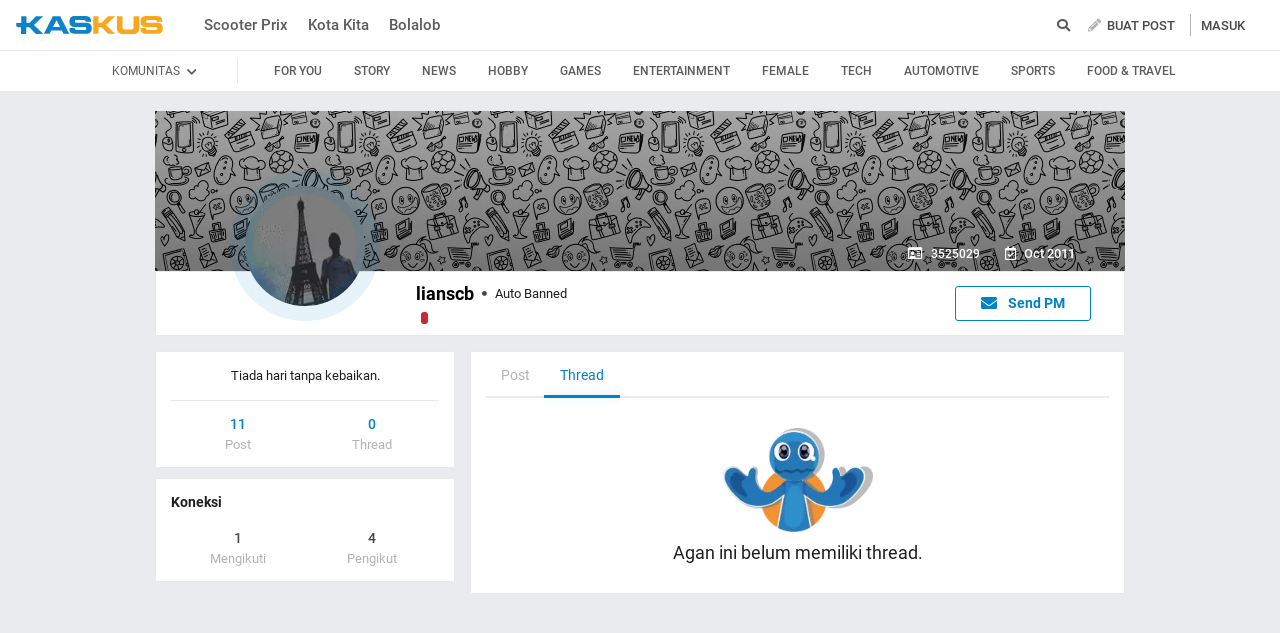

--- FILE ---
content_type: text/css
request_url: https://s.kaskus.id/assets/web_1.0/stylesheets/main.min.v2.13.6.css
body_size: 31534
content:
.tippy-iOS{cursor:pointer !important}.tippy-notransition{transition:none !important}.tippy-popper{perspective:700px;z-index:9999;outline:0;transition-timing-function:cubic-bezier(0.165, 0.84, 0.44, 1);pointer-events:none;line-height:1.4}.tippy-popper[x-placement^=top] .tippy-backdrop{border-radius:40% 40% 0 0}.tippy-popper[x-placement^=top] .tippy-roundarrow{bottom:-8px;transform-origin:50% 0%}.tippy-popper[x-placement^=top] .tippy-roundarrow svg{position:absolute;left:0;transform:rotate(180deg)}.tippy-popper[x-placement^=top] .tippy-arrow{border-top:8px solid #333;border-right:8px solid rgba(0,0,0,0);border-left:8px solid rgba(0,0,0,0);bottom:-7px;margin:0 6px;transform-origin:50% 0%}.tippy-popper[x-placement^=top] .tippy-backdrop{transform-origin:0% 25%}.tippy-popper[x-placement^=top] .tippy-backdrop[data-state=visible]{transform:scale(1) translate(-50%, -55%);opacity:1}.tippy-popper[x-placement^=top] .tippy-backdrop[data-state=hidden]{transform:scale(0.2) translate(-50%, -45%);opacity:0}.tippy-popper[x-placement^=top] [data-animation=shift-toward][data-state=visible]{opacity:1;transform:translateY(-10px)}.tippy-popper[x-placement^=top] [data-animation=shift-toward][data-state=hidden]{opacity:0;transform:translateY(-20px)}.tippy-popper[x-placement^=top] [data-animation=perspective]{transform-origin:bottom}.tippy-popper[x-placement^=top] [data-animation=perspective][data-state=visible]{opacity:1;transform:translateY(-10px) rotateX(0)}.tippy-popper[x-placement^=top] [data-animation=perspective][data-state=hidden]{opacity:0;transform:translateY(0) rotateX(60deg)}.tippy-popper[x-placement^=top] [data-animation=fade][data-state=visible]{opacity:1;transform:translateY(-10px)}.tippy-popper[x-placement^=top] [data-animation=fade][data-state=hidden]{opacity:0;transform:translateY(-10px)}.tippy-popper[x-placement^=top] [data-animation=shift-away][data-state=visible]{opacity:1;transform:translateY(-10px)}.tippy-popper[x-placement^=top] [data-animation=shift-away][data-state=hidden]{opacity:0;transform:translateY(0)}.tippy-popper[x-placement^=top] [data-animation=scale][data-state=visible]{opacity:1;transform:translateY(-10px) scale(1)}.tippy-popper[x-placement^=top] [data-animation=scale][data-state=hidden]{opacity:0;transform:translateY(0) scale(0.5)}.tippy-popper[x-placement^=bottom] .tippy-backdrop{border-radius:0 0 30% 30%}.tippy-popper[x-placement^=bottom] .tippy-roundarrow{top:-8px;transform-origin:50% 100%}.tippy-popper[x-placement^=bottom] .tippy-roundarrow svg{position:absolute;left:0;transform:rotate(0)}.tippy-popper[x-placement^=bottom] .tippy-arrow{border-bottom:8px solid #333;border-right:8px solid rgba(0,0,0,0);border-left:8px solid rgba(0,0,0,0);top:-7px;margin:0 6px;transform-origin:50% 100%}.tippy-popper[x-placement^=bottom] .tippy-backdrop{transform-origin:0% -50%}.tippy-popper[x-placement^=bottom] .tippy-backdrop[data-state=visible]{transform:scale(1) translate(-50%, -45%);opacity:1}.tippy-popper[x-placement^=bottom] .tippy-backdrop[data-state=hidden]{transform:scale(0.2) translate(-50%, 0);opacity:0}.tippy-popper[x-placement^=bottom] [data-animation=shift-toward][data-state=visible]{opacity:1;transform:translateY(10px)}.tippy-popper[x-placement^=bottom] [data-animation=shift-toward][data-state=hidden]{opacity:0;transform:translateY(20px)}.tippy-popper[x-placement^=bottom] [data-animation=perspective]{transform-origin:top}.tippy-popper[x-placement^=bottom] [data-animation=perspective][data-state=visible]{opacity:1;transform:translateY(10px) rotateX(0)}.tippy-popper[x-placement^=bottom] [data-animation=perspective][data-state=hidden]{opacity:0;transform:translateY(0) rotateX(-60deg)}.tippy-popper[x-placement^=bottom] [data-animation=fade][data-state=visible]{opacity:1;transform:translateY(10px)}.tippy-popper[x-placement^=bottom] [data-animation=fade][data-state=hidden]{opacity:0;transform:translateY(10px)}.tippy-popper[x-placement^=bottom] [data-animation=shift-away][data-state=visible]{opacity:1;transform:translateY(10px)}.tippy-popper[x-placement^=bottom] [data-animation=shift-away][data-state=hidden]{opacity:0;transform:translateY(0)}.tippy-popper[x-placement^=bottom] [data-animation=scale][data-state=visible]{opacity:1;transform:translateY(10px) scale(1)}.tippy-popper[x-placement^=bottom] [data-animation=scale][data-state=hidden]{opacity:0;transform:translateY(0) scale(0.5)}.tippy-popper[x-placement^=left] .tippy-backdrop{border-radius:50% 0 0 50%}.tippy-popper[x-placement^=left] .tippy-roundarrow{right:-16px;transform-origin:33.33333333% 50%}.tippy-popper[x-placement^=left] .tippy-roundarrow svg{position:absolute;left:0;transform:rotate(90deg)}.tippy-popper[x-placement^=left] .tippy-arrow{border-left:8px solid #333;border-top:8px solid rgba(0,0,0,0);border-bottom:8px solid rgba(0,0,0,0);right:-7px;margin:3px 0;transform-origin:0% 50%}.tippy-popper[x-placement^=left] .tippy-backdrop{transform-origin:50% 0%}.tippy-popper[x-placement^=left] .tippy-backdrop[data-state=visible]{transform:scale(1) translate(-50%, -50%);opacity:1}.tippy-popper[x-placement^=left] .tippy-backdrop[data-state=hidden]{transform:scale(0.2) translate(-75%, -50%);opacity:0}.tippy-popper[x-placement^=left] [data-animation=shift-toward][data-state=visible]{opacity:1;transform:translateX(-10px)}.tippy-popper[x-placement^=left] [data-animation=shift-toward][data-state=hidden]{opacity:0;transform:translateX(-20px)}.tippy-popper[x-placement^=left] [data-animation=perspective]{transform-origin:right}.tippy-popper[x-placement^=left] [data-animation=perspective][data-state=visible]{opacity:1;transform:translateX(-10px) rotateY(0)}.tippy-popper[x-placement^=left] [data-animation=perspective][data-state=hidden]{opacity:0;transform:translateX(0) rotateY(-60deg)}.tippy-popper[x-placement^=left] [data-animation=fade][data-state=visible]{opacity:1;transform:translateX(-10px)}.tippy-popper[x-placement^=left] [data-animation=fade][data-state=hidden]{opacity:0;transform:translateX(-10px)}.tippy-popper[x-placement^=left] [data-animation=shift-away][data-state=visible]{opacity:1;transform:translateX(-10px)}.tippy-popper[x-placement^=left] [data-animation=shift-away][data-state=hidden]{opacity:0;transform:translateX(0)}.tippy-popper[x-placement^=left] [data-animation=scale][data-state=visible]{opacity:1;transform:translateX(-10px) scale(1)}.tippy-popper[x-placement^=left] [data-animation=scale][data-state=hidden]{opacity:0;transform:translateX(0) scale(0.5)}.tippy-popper[x-placement^=right] .tippy-backdrop{border-radius:0 50% 50% 0}.tippy-popper[x-placement^=right] .tippy-roundarrow{left:-16px;transform-origin:66.66666666% 50%}.tippy-popper[x-placement^=right] .tippy-roundarrow svg{position:absolute;left:0;transform:rotate(-90deg)}.tippy-popper[x-placement^=right] .tippy-arrow{border-right:8px solid #333;border-top:8px solid rgba(0,0,0,0);border-bottom:8px solid rgba(0,0,0,0);left:-7px;margin:3px 0;transform-origin:100% 50%}.tippy-popper[x-placement^=right] .tippy-backdrop{transform-origin:-50% 0%}.tippy-popper[x-placement^=right] .tippy-backdrop[data-state=visible]{transform:scale(1) translate(-50%, -50%);opacity:1}.tippy-popper[x-placement^=right] .tippy-backdrop[data-state=hidden]{transform:scale(0.2) translate(-25%, -50%);opacity:0}.tippy-popper[x-placement^=right] [data-animation=shift-toward][data-state=visible]{opacity:1;transform:translateX(10px)}.tippy-popper[x-placement^=right] [data-animation=shift-toward][data-state=hidden]{opacity:0;transform:translateX(20px)}.tippy-popper[x-placement^=right] [data-animation=perspective]{transform-origin:left}.tippy-popper[x-placement^=right] [data-animation=perspective][data-state=visible]{opacity:1;transform:translateX(10px) rotateY(0)}.tippy-popper[x-placement^=right] [data-animation=perspective][data-state=hidden]{opacity:0;transform:translateX(0) rotateY(60deg)}.tippy-popper[x-placement^=right] [data-animation=fade][data-state=visible]{opacity:1;transform:translateX(10px)}.tippy-popper[x-placement^=right] [data-animation=fade][data-state=hidden]{opacity:0;transform:translateX(10px)}.tippy-popper[x-placement^=right] [data-animation=shift-away][data-state=visible]{opacity:1;transform:translateX(10px)}.tippy-popper[x-placement^=right] [data-animation=shift-away][data-state=hidden]{opacity:0;transform:translateX(0)}.tippy-popper[x-placement^=right] [data-animation=scale][data-state=visible]{opacity:1;transform:translateX(10px) scale(1)}.tippy-popper[x-placement^=right] [data-animation=scale][data-state=hidden]{opacity:0;transform:translateX(0) scale(0.5)}.tippy-tooltip{position:relative;color:#fff;border-radius:4px;font-size:.9rem;padding:.3rem .6rem;max-width:350px;text-align:center;will-change:transform;-webkit-font-smoothing:antialiased;-moz-osx-font-smoothing:grayscale;background-color:#333}.tippy-tooltip[data-size=small]{padding:.2rem .4rem;font-size:.75rem}.tippy-tooltip[data-size=large]{padding:.4rem .8rem;font-size:1rem}.tippy-tooltip[data-animatefill]{overflow:hidden;background-color:rgba(0,0,0,0)}.tippy-tooltip[data-interactive]{pointer-events:auto}.tippy-tooltip[data-interactive] path{pointer-events:auto}.tippy-tooltip[data-inertia][data-state=visible]{transition-timing-function:cubic-bezier(0.53, 2, 0.36, 0.85)}.tippy-tooltip[data-inertia][data-state=hidden]{transition-timing-function:ease}.tippy-arrow,.tippy-roundarrow{position:absolute;width:0;height:0}.tippy-roundarrow{width:24px;height:8px;fill:#333;pointer-events:none}.tippy-backdrop{position:absolute;will-change:transform;background-color:#333;border-radius:50%;width:calc(110% + 2rem);left:50%;top:50%;z-index:-1;transition:all cubic-bezier(0.46, 0.1, 0.52, 0.98);backface-visibility:hidden}.tippy-backdrop::after{content:"";float:left;padding-top:100%}.tippy-backdrop+.tippy-content{transition-property:opacity}.tippy-backdrop+.tippy-content[data-state=visible]{opacity:1}.tippy-backdrop+.tippy-content[data-state=hidden]{opacity:0}@media(max-width: 360px){.tippy-popper{max-width:96%;max-width:calc(100% - 20px)}}.tippy-popper[x-placement^=top] .tippy-tooltip.light-theme .tippy-arrow{border-top:8px solid #fff;border-right:8px solid rgba(0,0,0,0);border-left:8px solid rgba(0,0,0,0)}.tippy-popper[x-placement^=bottom] .tippy-tooltip.light-theme .tippy-arrow{border-bottom:8px solid #fff;border-right:8px solid rgba(0,0,0,0);border-left:8px solid rgba(0,0,0,0)}.tippy-popper[x-placement^=left] .tippy-tooltip.light-theme .tippy-arrow{border-left:8px solid #fff;border-top:8px solid rgba(0,0,0,0);border-bottom:8px solid rgba(0,0,0,0)}.tippy-popper[x-placement^=right] .tippy-tooltip.light-theme .tippy-arrow{border-right:8px solid #fff;border-top:8px solid rgba(0,0,0,0);border-bottom:8px solid rgba(0,0,0,0)}.tippy-popper[x-placement^=top] .tippy-tooltip.translucent-theme .tippy-arrow{border-top:7px solid rgba(0,0,0,.7);border-right:7px solid rgba(0,0,0,0);border-left:7px solid rgba(0,0,0,0)}.tippy-popper[x-placement^=bottom] .tippy-tooltip.translucent-theme .tippy-arrow{border-bottom:7px solid rgba(0,0,0,.7);border-right:7px solid rgba(0,0,0,0);border-left:7px solid rgba(0,0,0,0)}.tippy-popper[x-placement^=left] .tippy-tooltip.translucent-theme .tippy-arrow{border-left:7px solid rgba(0,0,0,.7);border-top:7px solid rgba(0,0,0,0);border-bottom:7px solid rgba(0,0,0,0)}.tippy-popper[x-placement^=right] .tippy-tooltip.translucent-theme .tippy-arrow{border-right:7px solid rgba(0,0,0,.7);border-top:7px solid rgba(0,0,0,0);border-bottom:7px solid rgba(0,0,0,0)}.tippy-tooltip.translucent-theme{background-color:rgba(0,0,0,.7)}.tippy-tooltip.translucent-theme .tippy-backdrop{background-color:rgba(0,0,0,.7)}.tippy-tooltip.translucent-theme .tippy-roundarrow{fill:rgba(0,0,0,.7)}.tippy-tooltip.translucent-theme[data-animatefill]{background-color:rgba(0,0,0,0)}.tippy-tooltip.light-theme{color:#26323d;box-shadow:0 0 20px 4px rgba(154,161,177,.15),0 4px 80px -8px rgba(36,40,47,.25),0 4px 4px -2px rgba(91,94,105,.15);background-color:#fff}.tippy-tooltip.light-theme .tippy-backdrop{background-color:#fff}.tippy-tooltip.light-theme .tippy-roundarrow{fill:#fff}.tippy-tooltip.light-theme[data-animatefill]{background-color:rgba(0,0,0,0)}.croppie-container{width:100%;height:100%}.croppie-container .cr-image{z-index:-1;position:absolute;top:0;left:0;transform-origin:0 0;max-height:none;max-width:none}.croppie-container .cr-boundary{position:relative;overflow:hidden;margin:0 auto;z-index:1;width:100%;height:100%}.croppie-container .cr-viewport,.croppie-container .cr-resizer{position:absolute;border:2px solid #fff;margin:auto;top:0;bottom:0;right:0;left:0;box-shadow:0 0 2000px 2000px rgba(0,0,0,.5);z-index:0}.croppie-container .cr-resizer{z-index:2;box-shadow:none;pointer-events:none}.croppie-container .cr-resizer-vertical,.croppie-container .cr-resizer-horisontal{position:absolute;pointer-events:all}.croppie-container .cr-resizer-vertical::after,.croppie-container .cr-resizer-horisontal::after{display:block;position:absolute;box-sizing:border-box;border:1px solid #000;background:#fff;width:10px;height:10px;content:""}.croppie-container .cr-resizer-vertical{bottom:-5px;cursor:row-resize;width:100%;height:10px}.croppie-container .cr-resizer-vertical::after{left:50%;margin-left:-5px}.croppie-container .cr-resizer-horisontal{right:-5px;cursor:col-resize;width:10px;height:100%}.croppie-container .cr-resizer-horisontal::after{top:50%;margin-top:-5px}.croppie-container .cr-original-image{display:none}.croppie-container .cr-vp-circle{border-radius:50%}.croppie-container .cr-overlay{z-index:1;position:absolute;cursor:move;touch-action:none}.croppie-container .cr-slider-wrap{width:45%;margin-top:35px;margin-bottom:35px;margin-right:auto;text-align:center;position:relative}.croppie-container .cr-slider-wrap:before,.croppie-container .cr-slider-wrap:after{font-family:"Font Awesome 5 Pro";font-weight:900;-moz-osx-font-smoothing:grayscale;-webkit-font-smoothing:antialiased;display:inline-block;font-style:normal;font-variant:normal;text-rendering:auto;line-height:1;color:#979797;font-size:20px;position:absolute}.croppie-container .cr-slider-wrap:before{left:5px;content:""}.croppie-container .cr-slider-wrap:after{right:0;content:""}#jsUploadImageCropper .cr-slider{width:128px;margin:auto}#jsUploadImageCropper .cr-slider-wrap{width:180px;text-align:center;position:relative;display:flex;justify-content:space-between;align-items:center;margin:23px 0 0 0}#jsUploadImageCropper .cr-slider-wrap:before,#jsUploadImageCropper .cr-slider-wrap:after{font-family:"Font Awesome 5 Pro";font-weight:900;-moz-osx-font-smoothing:grayscale;-webkit-font-smoothing:antialiased;display:inline-block;font-style:normal;font-variant:normal;text-rendering:auto;line-height:1;color:#595959;font-size:16px;position:absolute}#jsUploadImageCropper .cr-slider-wrap:before{left:0;content:""}#jsUploadImageCropper .cr-slider-wrap:after{right:0;content:""}.croppie-result{position:relative;overflow:hidden}.croppie-result img{position:absolute}.croppie-container .cr-image,.croppie-container .cr-overlay,.croppie-container .cr-viewport{-webkit-transform:translateZ(0);-moz-transform:translateZ(0);-ms-transform:translateZ(0);transform:translateZ(0)}.cr-slider{-webkit-appearance:none;width:150px;max-width:100%;padding-top:8px;padding-bottom:8px;background-color:rgba(0,0,0,0);border:none}.cr-slider::-webkit-slider-runnable-track{width:100%;height:3px;background:#c1e6ff;border:0;border-radius:3px}.cr-slider::-webkit-slider-thumb{-webkit-appearance:none;border:none;height:16px;width:16px;border-radius:50%;background:#0082c6;margin-top:-6px}.cr-slider:focus{outline:none}.cr-slider::-moz-range-track{width:100%;height:3px;background:rgba(0,0,0,.5);border:0;border-radius:3px}.cr-slider::-moz-range-thumb{border:none;height:16px;width:16px;border-radius:50%;background:#ddd;margin-top:-6px}.cr-slider:-moz-focusring{outline:1px solid #fff;outline-offset:-1px}.cr-slider::-ms-track{width:100%;height:5px;background:rgba(0,0,0,0);border-color:rgba(0,0,0,0);border-width:6px 0;color:rgba(0,0,0,0)}.cr-slider::-ms-fill-lower{background:rgba(0,0,0,.5);border-radius:10px}.cr-slider::-ms-fill-upper{background:rgba(0,0,0,.5);border-radius:10px}.cr-slider::-ms-thumb{border:none;height:16px;width:16px;border-radius:50%;background:#ddd;margin-top:1px}.cr-slider:focus::-ms-fill-lower{background:rgba(0,0,0,.5)}.cr-slider:focus::-ms-fill-upper{background:rgba(0,0,0,.5)}.cr-rotate-controls{position:absolute;bottom:5px;left:5px;z-index:1}.cr-rotate-controls button{border:0;background:none}.cr-rotate-controls i:before{display:inline-block;font-style:normal;font-weight:900;font-size:22px}.cr-rotate-l i:before{content:"↺"}.cr-rotate-r i:before{content:"↻"}.upload-demo .upload-demo-wrap,.upload-demo .upload-result,.upload-demo.ready .upload-msg{display:none}.upload-demo.ready .upload-demo-wrap{display:block}.upload-demo.ready .upload-result{display:inline-block}.upload-demo-wrap{width:300px;height:300px;margin:0 auto}.upload-msg{text-align:center;padding:50px;font-size:22px;color:#aaa;width:260px;margin:50px auto;border:1px solid #aaa}.select2-container{box-sizing:border-box;display:inline-block;margin:0;position:relative;vertical-align:middle}.select2-container.has-error .select2-selection--single{border:1px solid #c82a32 !important}.select2-container .select2-selection--single{box-sizing:border-box;cursor:pointer;display:block;height:28px;user-select:none;-webkit-user-select:none}.select2-container .select2-selection--single .select2-selection__rendered{display:block;padding-left:8px;padding-right:20px;overflow:hidden;text-overflow:ellipsis;white-space:nowrap}.select2-container .select2-selection--single .select2-selection__clear{position:relative}.select2-container[dir=rtl] .select2-selection--single .select2-selection__rendered{padding-right:8px;padding-left:20px}.select2-container .select2-selection--multiple{box-sizing:border-box;cursor:pointer;display:block;min-height:32px;user-select:none;-webkit-user-select:none}.select2-container .select2-selection--multiple .select2-selection__rendered{display:inline-block;overflow:hidden;padding-left:8px;text-overflow:ellipsis;white-space:nowrap}.select2-container .select2-search--inline{float:left}.select2-container .select2-search--inline .select2-search__field{box-sizing:border-box;border:none;font-size:100%;margin-top:5px;padding:0}.select2-container .select2-search--inline .select2-search__field::-webkit-search-cancel-button{-webkit-appearance:none}.select2-dropdown{background-color:#fff;border:1px solid #aaa;border-radius:0px;box-sizing:border-box;display:block;position:absolute;left:-100000px;width:100%;z-index:1051}.select2-results{display:block}.select2-results__options{list-style:none;margin:0;padding:0}.select2-results__option{padding:6px;user-select:none;-webkit-user-select:none}.select2-results__option[aria-selected]{cursor:pointer}.select2-container--open .select2-dropdown{left:0}.select2-container--open .select2-dropdown--above{border-bottom:none;border-bottom-left-radius:0;border-bottom-right-radius:0}.select2-container--open .select2-dropdown--below{border-top:none;border-top-left-radius:0;border-top-right-radius:0}.select2-search--dropdown{display:block;padding:4px}.select2-search--dropdown .select2-search__field{padding:4px;width:100%;box-sizing:border-box}.select2-search--dropdown .select2-search__field::-webkit-search-cancel-button{-webkit-appearance:none}.select2-search--dropdown.select2-search--hide{display:none}.select2-close-mask{border:0;margin:0;padding:0;display:block;position:fixed;left:0;top:0;min-height:100%;min-width:100%;height:auto;width:auto;opacity:0;z-index:99;background-color:#fff;filter:alpha(opacity=0)}.select2-hidden-accessible{border:0 !important;clip:rect(0 0 0 0) !important;-webkit-clip-path:inset(50%) !important;clip-path:inset(50%) !important;height:1px !important;overflow:hidden !important;padding:0 !important;position:absolute !important;width:1px !important;white-space:nowrap !important}.select2-container--default .select2-selection--single{background-color:#fff;border:1px solid #aaa;border-radius:0}.select2-container--default .select2-selection--single .select2-selection__rendered{color:#444;line-height:28px}.select2-container--default .select2-selection--single .select2-selection__clear{cursor:pointer;float:right;font-weight:bold}.select2-container--default .select2-selection--single .select2-selection__placeholder{color:#999}.select2-container--default .select2-selection--single .select2-selection__arrow{height:26px;position:absolute;top:1px;right:1px;width:20px}.select2-container--default .select2-selection--single .select2-selection__arrow b{border-color:#888 rgba(0,0,0,0) rgba(0,0,0,0) rgba(0,0,0,0);border-style:solid;border-width:5px 4px 0 4px;height:0;left:50%;margin-left:-4px;margin-top:-2px;position:absolute;top:50%;width:0}.select2-container--default[dir=rtl] .select2-selection--single .select2-selection__clear{float:left}.select2-container--default[dir=rtl] .select2-selection--single .select2-selection__arrow{left:1px;right:auto}.select2-container--default.select2-container--disabled .select2-selection--single{background-color:#eee;cursor:default}.select2-container--default.select2-container--disabled .select2-selection--single .select2-selection__clear{display:none}.select2-container--default.select2-container--open .select2-selection--single .select2-selection__arrow b{border-color:rgba(0,0,0,0) rgba(0,0,0,0) #888 rgba(0,0,0,0);border-width:0 4px 5px 4px}.select2-container--default .select2-selection--multiple{background-color:#fff;border:1px solid #aaa;border-radius:4px;cursor:text}.select2-container--default .select2-selection--multiple .select2-selection__rendered{box-sizing:border-box;list-style:none;margin:0;padding:0 5px;width:100%}.select2-container--default .select2-selection--multiple .select2-selection__rendered li{list-style:none}.select2-container--default .select2-selection--multiple .select2-selection__placeholder{color:#999;margin-top:5px;float:left}.select2-container--default .select2-selection--multiple .select2-selection__clear{cursor:pointer;float:right;font-weight:bold;margin-top:5px;margin-right:10px}.select2-container--default .select2-selection--multiple .select2-selection__choice{background-color:#e4e4e4;border:1px solid #aaa;border-radius:0px;cursor:default;float:left;margin-right:5px;margin-top:5px;padding:0 5px}.select2-container--default .select2-selection--multiple .select2-selection__choice__remove{color:#999;cursor:pointer;display:inline-block;font-weight:bold;margin-right:2px}.select2-container--default .select2-selection--multiple .select2-selection__choice__remove:hover{color:#333}.select2-container--default[dir=rtl] .select2-selection--multiple .select2-selection__choice,.select2-container--default[dir=rtl] .select2-selection--multiple .select2-selection__placeholder,.select2-container--default[dir=rtl] .select2-selection--multiple .select2-search--inline{float:right}.select2-container--default[dir=rtl] .select2-selection--multiple .select2-selection__choice{margin-left:5px;margin-right:auto}.select2-container--default[dir=rtl] .select2-selection--multiple .select2-selection__choice__remove{margin-left:2px;margin-right:auto}.select2-container--default.select2-container--focus .select2-selection--multiple{border:solid #000 1px;outline:0}.select2-container--default.select2-container--disabled .select2-selection--multiple{background-color:#eee;cursor:default}.select2-container--default.select2-container--disabled .select2-selection__choice__remove{display:none}.select2-container--default.select2-container--open.select2-container--above .select2-selection--single,.select2-container--default.select2-container--open.select2-container--above .select2-selection--multiple{border-top-left-radius:0;border-top-right-radius:0}.select2-container--default.select2-container--open.select2-container--below .select2-selection--single,.select2-container--default.select2-container--open.select2-container--below .select2-selection--multiple{border-bottom-left-radius:0;border-bottom-right-radius:0}.select2-container--default .select2-search--dropdown .select2-search__field{font-size:13px;border-radius:4px;border:1px solid #aaa}.select2-container--default .select2-search--inline .select2-search__field{background:rgba(0,0,0,0);border:none;outline:0;box-shadow:none;-webkit-appearance:textfield}.select2-container--default .select2-results>.select2-results__options{max-height:200px;overflow-y:auto}.select2-container--default .select2-results__option[role=group]{padding:0}.select2-container--default .select2-results__option[aria-disabled=true]{color:#999}.select2-container--default .select2-results__option[aria-selected=true]{background-color:#ddd}.select2-container--default .select2-results__option .select2-results__option{padding-left:1em}.select2-container--default .select2-results__option .select2-results__option .select2-results__group{padding-left:0}.select2-container--default .select2-results__option .select2-results__option .select2-results__option{margin-left:-1em;padding-left:2em}.select2-container--default .select2-results__option .select2-results__option .select2-results__option .select2-results__option{margin-left:-2em;padding-left:3em}.select2-container--default .select2-results__option .select2-results__option .select2-results__option .select2-results__option .select2-results__option{margin-left:-3em;padding-left:4em}.select2-container--default .select2-results__option .select2-results__option .select2-results__option .select2-results__option .select2-results__option .select2-results__option{margin-left:-4em;padding-left:5em}.select2-container--default .select2-results__option .select2-results__option .select2-results__option .select2-results__option .select2-results__option .select2-results__option .select2-results__option{margin-left:-5em;padding-left:6em}.select2-container--default .select2-results__option--highlighted[aria-selected]{background-color:#5897fb;color:#fff}.select2-container--default .select2-results__group{cursor:default;display:block;padding:6px}.select2-container--classic .select2-selection--single{background-color:#f7f7f7;border:1px solid #aaa;border-radius:0px;outline:0;background-image:-webkit-linear-gradient(top, white 50%, #eeeeee 100%);background-image:-o-linear-gradient(top, white 50%, #eeeeee 100%);background-image:linear-gradient(to bottom, white 50%, #eeeeee 100%);background-repeat:repeat-x;filter:progid:DXImageTransform.Microsoft.gradient(startColorstr="#FFFFFFFF", endColorstr="#FFEEEEEE", GradientType=0)}.select2-container--classic .select2-selection--single:focus{border:1px solid #5897fb}.select2-container--classic .select2-selection--single .select2-selection__rendered{color:#444;line-height:28px}.select2-container--classic .select2-selection--single .select2-selection__clear{cursor:pointer;float:right;font-weight:bold;margin-right:10px}.select2-container--classic .select2-selection--single .select2-selection__placeholder{color:#999}.select2-container--classic .select2-selection--single .select2-selection__arrow{background-color:#ddd;border:none;border-left:1px solid #aaa;border-top-right-radius:4px;border-bottom-right-radius:4px;height:26px;position:absolute;top:1px;right:1px;width:20px;background-image:-webkit-linear-gradient(top, #eeeeee 50%, #cccccc 100%);background-image:-o-linear-gradient(top, #eeeeee 50%, #cccccc 100%);background-image:linear-gradient(to bottom, #eeeeee 50%, #cccccc 100%);background-repeat:repeat-x;filter:progid:DXImageTransform.Microsoft.gradient(startColorstr="#FFEEEEEE", endColorstr="#FFCCCCCC", GradientType=0)}.select2-container--classic .select2-selection--single .select2-selection__arrow b{border-color:#888 rgba(0,0,0,0) rgba(0,0,0,0) rgba(0,0,0,0);border-style:solid;border-width:5px 4px 0 4px;height:0;left:50%;margin-left:-4px;margin-top:-2px;position:absolute;top:50%;width:0}.select2-container--classic[dir=rtl] .select2-selection--single .select2-selection__clear{float:left}.select2-container--classic[dir=rtl] .select2-selection--single .select2-selection__arrow{border:none;border-right:1px solid #aaa;border-radius:0;border-top-left-radius:4px;border-bottom-left-radius:4px;left:1px;right:auto}.select2-container--classic.select2-container--open .select2-selection--single{border:1px solid #5897fb}.select2-container--classic.select2-container--open .select2-selection--single .select2-selection__arrow{background:rgba(0,0,0,0);border:none}.select2-container--classic.select2-container--open .select2-selection--single .select2-selection__arrow b{border-color:rgba(0,0,0,0) rgba(0,0,0,0) #888 rgba(0,0,0,0);border-width:0 4px 5px 4px}.select2-container--classic.select2-container--open.select2-container--above .select2-selection--single{border-top:none;border-top-left-radius:0;border-top-right-radius:0;background-image:-webkit-linear-gradient(top, white 0%, #eeeeee 50%);background-image:-o-linear-gradient(top, white 0%, #eeeeee 50%);background-image:linear-gradient(to bottom, white 0%, #eeeeee 50%);background-repeat:repeat-x;filter:progid:DXImageTransform.Microsoft.gradient(startColorstr="#FFFFFFFF", endColorstr="#FFEEEEEE", GradientType=0)}.select2-container--classic.select2-container--open.select2-container--below .select2-selection--single{border-bottom:none;border-bottom-left-radius:0;border-bottom-right-radius:0;background-image:-webkit-linear-gradient(top, #eeeeee 50%, white 100%);background-image:-o-linear-gradient(top, #eeeeee 50%, white 100%);background-image:linear-gradient(to bottom, #eeeeee 50%, white 100%);background-repeat:repeat-x;filter:progid:DXImageTransform.Microsoft.gradient(startColorstr="#FFEEEEEE", endColorstr="#FFFFFFFF", GradientType=0)}.select2-container--classic .select2-selection--multiple{background-color:#fff;border:1px solid #aaa;border-radius:4px;cursor:text;outline:0}.select2-container--classic .select2-selection--multiple:focus{border:1px solid #5897fb}.select2-container--classic .select2-selection--multiple .select2-selection__rendered{list-style:none;margin:0;padding:0 5px}.select2-container--classic .select2-selection--multiple .select2-selection__clear{display:none}.select2-container--classic .select2-selection--multiple .select2-selection__choice{background-color:#e4e4e4;border:1px solid #aaa;border-radius:0px;cursor:default;float:left;margin-right:5px;margin-top:5px;padding:0 5px}.select2-container--classic .select2-selection--multiple .select2-selection__choice__remove{color:#888;cursor:pointer;display:inline-block;font-weight:bold;margin-right:2px}.select2-container--classic .select2-selection--multiple .select2-selection__choice__remove:hover{color:#555}.select2-container--classic[dir=rtl] .select2-selection--multiple .select2-selection__choice{float:right;margin-left:5px;margin-right:auto}.select2-container--classic[dir=rtl] .select2-selection--multiple .select2-selection__choice__remove{margin-left:2px;margin-right:auto}.select2-container--classic.select2-container--open .select2-selection--multiple{border:1px solid #5897fb}.select2-container--classic.select2-container--open.select2-container--above .select2-selection--multiple{border-top:none;border-top-left-radius:0;border-top-right-radius:0}.select2-container--classic.select2-container--open.select2-container--below .select2-selection--multiple{border-bottom:none;border-bottom-left-radius:0;border-bottom-right-radius:0}.select2-container--classic .select2-search--dropdown .select2-search__field{border:1px solid #aaa;outline:0}.select2-container--classic .select2-search--inline .select2-search__field{outline:0;box-shadow:none}.select2-container--classic .select2-dropdown{background-color:#fff;border:1px solid rgba(0,0,0,0)}.select2-container--classic .select2-dropdown--above{border-bottom:none}.select2-container--classic .select2-dropdown--below{border-top:none}.select2-container--classic .select2-results>.select2-results__options{max-height:200px;overflow-y:auto}.select2-container--classic .select2-results__option[role=group]{padding:0}.select2-container--classic .select2-results__option[aria-disabled=true]{color:gray}.select2-container--classic .select2-results__option--highlighted[aria-selected]{background-color:#3875d7;color:#fff}.select2-container--classic .select2-results__group{cursor:default;display:block;padding:6px}.select2-container--classic.select2-container--open .select2-dropdown{border-color:#5897fb}.select2-selection.select2-selection--single{border-radius:1px;border:1px solid var(--c-gray-2);padding:8px;height:34px}.select2-selection.select2-selection--single .select2-selection__rendered{display:block;padding:0;line-height:unset}.select2-selection.select2-selection--single .select2-selection__rendered .select2-search__field{margin-top:0}.select2-selection.select2-selection--single .select2-selection__arrow{top:50%;transform:translateY(-50%)}.select2-selection.select2-selection--single li{margin-top:0;margin:4px 4px 4px 0}.select2-selection.select2-selection--multiple{border-radius:1px;border:1px solid var(--c-gray-2);padding:4px 8px}.select2-selection.select2-selection--multiple .select2-selection__rendered{display:block;padding:0}.select2-selection.select2-selection--multiple .select2-selection__rendered .select2-search__field{margin-top:0}.select2-selection.select2-selection--multiple li{margin-top:0;margin:4px 4px 4px 0}/*! SCEditor | (C) 2011-2016, Sam Clarke | sceditor.com/license */div.sceditor-grip,.sceditor-button div{background-repeat:no-repeat;background-size:contain;background-position:center;width:13px;height:13px}.sceditor-button-youtube div{background-position:0px 0px}.sceditor-button-link.active div,.sceditor-button-link:active div,.sceditor-button-link:hover div{filter:brightness(0) saturate(100%) invert(30%) sepia(71%) saturate(1777%) hue-rotate(176deg) brightness(100%) contrast(102%)}.sceditor-button-link div{background-image:url("../images/editor-link.svg")}.sceditor-button-unlink div{background-position:0px -32px}.sceditor-button-underline.active div,.sceditor-button-underline:active div,.sceditor-button-underline:hover div{filter:brightness(0) saturate(100%) invert(30%) sepia(71%) saturate(1777%) hue-rotate(176deg) brightness(100%) contrast(102%)}.sceditor-button-underline div{background-image:url("../images/editor-underline.svg")}.sceditor-button-spoiler{width:28px !important}.sceditor-button-spoiler.active div,.sceditor-button-spoiler:active div,.sceditor-button-spoiler:hover div{filter:brightness(0) saturate(100%) invert(30%) sepia(71%) saturate(1777%) hue-rotate(176deg) brightness(100%) contrast(102%)}.sceditor-button-spoiler div{background-size:cover;background-image:url("../images/editor-comment-alt-exclamation.svg")}.sceditor-button-time div{background-position:0px -64px}.sceditor-button-table div{background-position:0px -80px}.sceditor-button-superscript div{background-position:0px -96px}.sceditor-button-subscript div{background-position:0px -112px}.sceditor-button-strike div{background-position:0px -128px}.sceditor-button-source div{background-position:0px -144px}.sceditor-button-print div{background-position:0px -240px}.sceditor-button-pastetext div{background-position:0px -256px}.sceditor-button-paste div{background-position:0px -272px}.sceditor-button-outdent div{background-position:0px -288px}.sceditor-button-orderedlist div{background-position:0px -304px}.sceditor-button-maximize div{background-position:0px -320px}.sceditor-button-ltr div{background-position:0px -336px}.sceditor-button-left.active div,.sceditor-button-left:active div,.sceditor-button-left:hover div{filter:brightness(0) saturate(100%) invert(30%) sepia(71%) saturate(1777%) hue-rotate(176deg) brightness(100%) contrast(102%)}.sceditor-button-left div{background-image:url("../images/editor-align-left.svg")}.sceditor-button-italic.active div,.sceditor-button-italic:active div,.sceditor-button-italic:hover div{filter:brightness(0) saturate(100%) invert(30%) sepia(71%) saturate(1777%) hue-rotate(176deg) brightness(100%) contrast(102%)}.sceditor-button-italic div{background-image:url("../images/editor-italic.svg")}.sceditor-button-indent div{background-position:0px -400px}.sceditor-button-image div{background-position:0px -416px}.sceditor-button-horizontalrule div{background-position:0px -432px}.sceditor-button-format div{background-position:0px -448px}.sceditor-button-font.active div,.sceditor-button-font:active div,.sceditor-button-font:hover div{filter:brightness(0) saturate(100%) invert(30%) sepia(71%) saturate(1777%) hue-rotate(176deg) brightness(100%) contrast(102%)}.sceditor-button-font div{background-image:url("../images/editor-font.svg")}.sceditor-button-emoticon div{background-position:0px -480px}.sceditor-button-email div{background-position:0px -496px}.sceditor-button-date div{background-position:0px -512px}.sceditor-button-cut div{background-position:0px -528px}.sceditor-button-copy div{background-position:0px -544px}.sceditor-button-color{position:relative}.sceditor-button-color svg{position:absolute;margin:0 !important;top:3px;left:3px}.sceditor-button-color div{background-color:#5c5c5c}.sceditor-button-code div{background-position:0px -576px}.sceditor-button-center.active div,.sceditor-button-center:active div,.sceditor-button-center:hover div{filter:brightness(0) saturate(100%) invert(30%) sepia(71%) saturate(1777%) hue-rotate(176deg) brightness(100%) contrast(102%)}.sceditor-button-center div{background-image:url("../images/editor-align-center.svg")}.sceditor-button-bulletlist div{background-position:0px -608px}.sceditor-button-bold.active div,.sceditor-button-bold:active div,.sceditor-button-bold:hover div{filter:brightness(0) saturate(100%) invert(30%) sepia(71%) saturate(1777%) hue-rotate(176deg) brightness(100%) contrast(102%)}.sceditor-button-bold div{background-image:url("../images/editor-bold.svg")}div.sceditor-grip{background-position:0px -640px;width:10px;height:10px}.rtl div.sceditor-grip{background-position:0px -650px}.sceditor-container{display:-ms-flexbox;display:flex;-ms-flex-direction:column;flex-direction:column;position:relative;font-size:13px;color:#333;line-height:1;font-weight:bold;height:250px;border-radius:4px;background-clip:padding-box}.sceditor-container *,.sceditor-container *:before,.sceditor-container *:after{-webkit-box-sizing:content-box;-moz-box-sizing:content-box;box-sizing:content-box}.sceditor-container,.sceditor-container div,div.sceditor-dropdown,div.sceditor-dropdown div{padding:0;margin:0;z-index:3}.sceditor-container iframe,.sceditor-container textarea{display:block;-ms-flex:1 1 0%;flex:1 1 0%;line-height:1.25;border:0;outline:none;font-family:Verdana,Arial,Helvetica,Sans-serif;font-size:14px;color:#111;padding:8px;margin:0;resize:none;background:#fff;height:auto !important;width:auto !important;width:100% !important;box-sizing:border-box;min-height:1px}.sceditor-container textarea{margin:0;padding:10px 12px !important;background-color:#fff;color:var(--c-primary);box-sizing:border-box}div.sceditor-dnd-cover{position:absolute;top:0;left:0;bottom:0;right:0;background:rgba(255,255,255,.2);border:5px dashed #aaa;z-index:200;font-size:2em;text-align:center;color:#aaa}div.sceditor-dnd-cover p{position:relative;top:45%;pointer-events:none}div.sceditor-resize-cover{position:absolute;top:0;left:0;background:#000;width:100%;height:100%;z-index:10;opacity:.3}div.sceditor-grip{overflow:hidden;width:10px;height:10px;cursor:pointer;position:absolute;bottom:0;right:0;z-index:3;line-height:0}div.sceditor-grip.has-icon{background-image:none}.sceditor-maximize{position:fixed;top:0;left:0;height:100% !important;width:100% !important;border-radius:0;background-clip:padding-box;z-index:2000}html.sceditor-maximize,body.sceditor-maximize{height:100%;width:100%;padding:0;margin:0;overflow:hidden}.sceditor-maximize div.sceditor-grip{display:none}.sceditor-maximize div.sceditor-toolbar{border-radius:0;background-clip:padding-box}div.sceditor-dropdown{margin-top:6px !important;position:absolute;border:1px solid #ccc;background:#fff;z-index:4000;padding:10px;font-weight:normal;font-size:15px;border-radius:2px;background-clip:padding-box;box-shadow:1px -2px 4px rgba(0,0,0,.2)}div.sceditor-dropdown.sceditor-fontsize-picker{margin-left:-16px;bottom:43px;top:initial !important}div.sceditor-dropdown.sceditor-color-picker{margin-left:-16px;bottom:43px;top:initial !important}div.sceditor-dropdown.sceditor-font-picker{margin-left:-22px;bottom:43px;top:initial !important}div.sceditor-dropdown.sceditor-insertlink{margin-left:-22px;bottom:43px;top:initial !important}div.sceditor-dropdown *,div.sceditor-dropdown *:before,div.sceditor-dropdown *:after{-webkit-box-sizing:border-box;-moz-box-sizing:border-box;box-sizing:border-box}div.sceditor-dropdown a,div.sceditor-dropdown a:link{color:#333}div.sceditor-dropdown form{margin:0}div.sceditor-dropdown label{display:block;font-size:13px;font-weight:bold;color:#3c3c3c;padding:4px 0}div.sceditor-dropdown input,div.sceditor-dropdown textarea{font-family:Arial,"Helvetica Neue",Helvetica,Sans-serif;outline:0;padding:4px;border:1px solid #ccc;border-top-color:#888;margin:0 0 .75em;border-radius:1px;background-clip:padding-box}div.sceditor-dropdown textarea{padding:6px}div.sceditor-dropdown input:focus,div.sceditor-dropdown textarea:focus{border-color:#aaa;border-top-color:#666;box-shadow:inset 0 1px 5px rgba(0,0,0,.1)}div.sceditor-dropdown .button{font-size:13px;font-weight:bold;color:#444;padding:6px 12px;background:#ececec;border:solid 1px #ccc;border-radius:2px;background-clip:padding-box;cursor:pointer;margin:.3em 0 0}div.sceditor-dropdown .button:hover{background:#f3f3f3;box-shadow:0 1px 1px rgba(0,0,0,.15)}div.sceditor-font-picker,div.sceditor-fontsize-picker,div.sceditor-format{padding:6px 0}div.sceditor-color-picker{padding:4px}div.sceditor-emoticons,div.sceditor-more-emoticons{padding:0}.sceditor-pastetext textarea{border:1px solid #bbb;width:20em}.sceditor-emoticons img,.sceditor-more-emoticons img{padding:0;cursor:pointer;margin:2px}.sceditor-more{border-top:1px solid #bbb;display:block;text-align:center;cursor:pointer;font-weight:bold;padding:6px 0}.sceditor-dropdown a:hover,.sceditor-dropdown a.is-selected{background:#eee}.sceditor-fontsize-option,.sceditor-font-option,.sceditor-format a{display:block;padding:7px 10px;cursor:pointer;text-decoration:none;color:#222}.sceditor-fontsize-option{padding:7px 13px}.sceditor-color-column{float:left}.sceditor-color-option{display:block;border:2px solid #fff;height:18px;width:18px;overflow:hidden}.sceditor-color-option:hover,.sceditor-color-option.is-selected{border:1px solid #aaa}div.sceditor-toolbar{flex-shrink:0;overflow:hidden;background-color:var(--c-gray-1);line-height:0;text-align:center;user-select:none;background-clip:padding-box;padding:4px 0}div.sceditor-group{display:inline-block;margin:1px 5px 1px 0;padding:1px;border-right:1px solid var(--c-gray-4);background-clip:padding-box}div.sceditor-group:last-child{margin-right:0;border-right:none}.sceditor-button{padding:4px;margin:0 4px;float:left;cursor:pointer;width:20px;height:20px;border-radius:3px;background-clip:padding-box}.sceditor-button:hover i,.sceditor-button:active i,.sceditor-button.active i{color:var(--c-blue-1)}.sceditor-button.disabled:hover{background:inherit;cursor:default;box-shadow:none}.sceditor-button,.sceditor-button div{display:block}.sceditor-button svg{display:inline-block;height:14px;width:14px;margin:2px 0;fill:#111;text-decoration:none;pointer-events:none;line-height:1}.sceditor-button.disabled svg{fill:#888}.sceditor-button div{display:inline-block;padding:0;overflow:hidden;vertical-align:top;line-height:0;font-size:0;color:rgba(0,0,0,0)}.sceditor-button.has-icon div{display:none}.sceditor-button.disabled div{opacity:.3}.text .sceditor-button,.text .sceditor-button div,.sceditor-button.text,.sceditor-button.text div,.text-icon .sceditor-button,.text-icon .sceditor-button div,.sceditor-button.text-icon,.sceditor-button.text-icon div{display:inline-block;width:auto;line-height:16px;font-size:1em;color:inherit;text-indent:0}.text-icon .sceditor-button.has-icon div,.sceditor-button.has-icon div,.text .sceditor-button div,.sceditor-button.text div{padding:0 2px;background:none}.text .sceditor-button svg,.sceditor-button.text svg{display:none}.text-icon .sceditor-button div,.sceditor-button.text-icon div{padding:0 2px 0 20px}.rtl div.sceditor-toolbar{text-align:right}.rtl .sceditor-button{float:right}.rtl div.sceditor-grip{right:auto;left:0}.sceditor-button-source,.sceditor-button-validate{display:none}.dailymotion-wrapper img,.youtube-player img,.twitch-player img{max-width:100%}div.spoiler-content,div.quote{border:1px solid #ccc;background:#eee;padding:6px}div.spoiler-mid{display:none}div.spoiler-mid.open{display:block;min-height:15px;background:#eee;border:1px solid #ccc}.spoiler-head{margin-bottom:2px;font-weight:400;font-style:normal;color:inherit}.spoiler-title{font-style:italic}.spoiler-label{font-weight:700}.code-head,.quote-wrap{font-style:normal;font-weight:400}.spoiler-btn{font-size:10px;margin:0;padding:0;background:#007fb9 !important;color:#fff;border-radius:3px;cursor:pointer;width:40px !important;border:none;line-height:inherit}.quote-wrap,div.quote{margin:auto;color:var(--c-primary)}div.spoiler-content{display:none;background:#eee;margin:0;color:#000}.quote-mark,.quote-wrap,div.spoiler-content.open,div.quote,cite{display:block}.quote-wrap{width:100%;font-family:Roboto,Helvetica,Arial,Sans-serif;font-size:14px}.quote-mark{padding-left:10px;font-size:8pt}div.quote{width:100%}.dailymotion-wrapper i,.youtube-player i,.twitch-player i{background:url(//s.kaskus.id/img/icon/player-yt-icon.png) center center no-repeat;height:41px;left:50%;margin:-20px 0 0 -30px;position:absolute;top:50%;width:60px;-moz-border-radius:5px;opacity:.8}cite{font-style:normal;margin-bottom:1em}cite a{margin-left:5px}div.indented{margin:0em 40px}.youtube-player div{position:relative;cursor:pointer;display:inline-block}.twitch-player div{max-width:100%;margin:0 auto;display:inline-block}.dailymotion-wrapper div{position:relative;cursor:pointer;display:inline-block}.code-head{margin-bottom:2px;font-size:11px}code,p,pre{margin:0}code,pre{padding:6px;border:1px solid #ccc;overflow:auto;background:#eee;line-height:1.25;font-family:monospace;font-size:.9em;color:#000}code{font-size:14px;display:block}.video__embed__title a{color:#343434}.video__embed--author{border-top:1px solid #ddd;padding:10px 0;color:#888;overflow:hidden;position:relative}.video__embed--author img{width:25px;height:25px}.video__embed--author a{color:var(--c-primary)}.video__embed--user{margin-top:5px}.video__embed--user span{color:#b0b0b0}.video__embed--desc{padding-left:35px}.video__embed--desc-content{line-height:20px;margin-bottom:20px;word-break:break-word}.videocard-wrapper{margin:10px 0}.videocard-wrapper iframe{height:500px;width:625px;display:block;margin:0 auto;box-shadow:0 0 2px 2px rgba(0,0,0,.1)}div.sceditor-left{display:block;text-align:left}div.sceditor-right{display:block;text-align:right}div.sceditor-center{display:block;text-align:center}ol.c-list-editor--wrapper,ul.c-list-editor--wrapper{margin-left:1.5em}font[size="1"]{font-size:10px}font[size="2"]{font-size:12px}font[size="3"]{font-size:14px}font[size="4"]{font-size:16px}font[size="5"]{font-size:20px}font[size="6"]{font-size:24px}font[size="7"]{font-size:28px}.sceditor-ignore .spoiler-head,.sceditor-ignore .quote-mark,.sceditor-ignore cite.sceditor-ignore,.sceditor-ignore font,.sceditor-ignore u,.sceditor-ignore b,.sceditor-ignore i{text-align:left !important;font-size:16px !important;color:#202020 !important;text-decoration:none !important;font-weight:400 !important;font-style:normal !important;font-family:Roboto,Helvetica,Arial,Sans-serif !important}span.videocard{display:none}.spoiler-content img{max-width:100%}a.toggle-play div,a.toggle-play>span{position:absolute;top:0;right:0;width:100%;height:100%;background:rgba(0,0,0,.4);text-align:center}.gif-space{display:inline-block;color:#fff;background:#000;font-size:14px;font-weight:bold;border:2px solid #fff;width:54px;height:54px;border-radius:50%;line-height:50px;padding:0}.empty-space{display:block;width:0;height:calc(50% - 25px)}ul.giphy-smilie li img{height:50px}a.toggle-play{position:relative;display:block}a.toggle-play.playing div,a.toggle-play.playing>span{display:none}.sceditor-button-size{width:initial !important}.sceditor-button-size.active div,.sceditor-button-size:active div,.sceditor-button-size:hover div{filter:brightness(0) saturate(100%) invert(30%) sepia(71%) saturate(1777%) hue-rotate(176deg) brightness(100%) contrast(102%)}.sceditor-button-size div{background-image:url("../images/editor-text-size.svg");width:16px}.sceditor-button-rtl div{background-position:0px -176px}.sceditor-button-right.active div,.sceditor-button-right:active div,.sceditor-button-right:hover div{filter:brightness(0) saturate(100%) invert(30%) sepia(71%) saturate(1777%) hue-rotate(176deg) brightness(100%) contrast(102%)}.sceditor-button-right div{background-image:url("../images/editor-align-right.svg")}.sceditor-button-justify.active div,.sceditor-button-justify:active div,.sceditor-button-justify:hover div{filter:brightness(0) saturate(100%) invert(30%) sepia(71%) saturate(1777%) hue-rotate(176deg) brightness(100%) contrast(102%)}.sceditor-button-justify div{background-image:url("../images/editor-align-justify.svg")}.sceditor-button-removeformat div{background-position:0px -208px}.sceditor-button-quote.active div,.sceditor-button-quote:active div,.sceditor-button-quote:hover div{filter:brightness(0) saturate(100%) invert(30%) sepia(71%) saturate(1777%) hue-rotate(176deg) brightness(100%) contrast(102%)}.sceditor-button-quote div{background-image:url("../images/editor-quote-right.svg")}.sceditor-button-smilies.active div,.sceditor-button-smilies:active div,.sceditor-button-smilies:hover div{filter:brightness(0) saturate(100%) invert(30%) sepia(71%) saturate(1777%) hue-rotate(176deg) brightness(100%) contrast(102%)}.sceditor-button-smilies div{background-image:url("../images/editor-smile.svg")}.sceditor-button-mention.active div,.sceditor-button-mention:active div,.sceditor-button-mention:hover div{filter:brightness(0) saturate(100%) invert(30%) sepia(71%) saturate(1777%) hue-rotate(176deg) brightness(100%) contrast(102%)}.sceditor-button-mention div{background-image:url("../images/editor-at.svg")}.sceditor-button-polling{width:initial !important;font-size:11px;border-radius:5px;padding:3px 4px;display:flex;align-items:center}.sceditor-button-polling.active div,.sceditor-button-polling:active div,.sceditor-button-polling:hover div{filter:brightness(0) saturate(100%) invert(30%) sepia(71%) saturate(1777%) hue-rotate(176deg) brightness(100%) contrast(102%)}.sceditor-button-polling.active:after,.sceditor-button-polling:active:after,.sceditor-button-polling:hover:after{color:#0082c6}.sceditor-button-polling div{background-image:url("../images/editor-poll-h.svg");color:#d9d9d9;width:13px;height:13px}.sceditor-button-media.active div,.sceditor-button-media:active div,.sceditor-button-media:hover div{filter:brightness(0) saturate(100%) invert(30%) sepia(71%) saturate(1777%) hue-rotate(176deg) brightness(100%) contrast(102%)}.sceditor-button-media div{background-image:url("../images/editor-image.svg")}.sceditor-button-bulletedlist.active div,.sceditor-button-bulletedlist:active div,.sceditor-button-bulletedlist:hover div{filter:brightness(0) saturate(100%) invert(30%) sepia(71%) saturate(1777%) hue-rotate(176deg) brightness(100%) contrast(102%)}.sceditor-button-bulletedlist div{background-image:url("../images/editor-list-ul.svg")}.sceditor-button-numericlist.active div,.sceditor-button-numericlist:active div,.sceditor-button-numericlist:hover div{filter:brightness(0) saturate(100%) invert(30%) sepia(71%) saturate(1777%) hue-rotate(176deg) brightness(100%) contrast(102%)}.sceditor-button-numericlist div{background-image:url("../images/editor-list-ol.svg")}.flatpickr-calendar{background:rgba(0,0,0,0);opacity:0;display:none;text-align:center;visibility:hidden;padding:0;-webkit-animation:none;animation:none;direction:ltr;border:0;font-size:14px;line-height:24px;border-radius:5px;position:absolute;width:307.875px;-webkit-box-sizing:border-box;box-sizing:border-box;-ms-touch-action:manipulation;touch-action:manipulation;background:#fff;-webkit-box-shadow:1px 0 0 #e6e6e6,-1px 0 0 #e6e6e6,0 1px 0 #e6e6e6,0 -1px 0 #e6e6e6,0 3px 13px rgba(0,0,0,.08);box-shadow:1px 0 0 #e6e6e6,-1px 0 0 #e6e6e6,0 1px 0 #e6e6e6,0 -1px 0 #e6e6e6,0 3px 13px rgba(0,0,0,.08)}.flatpickr-calendar.open,.flatpickr-calendar.inline{opacity:1;max-height:640px;visibility:visible}.flatpickr-calendar.open{display:inline-block;z-index:99999}.flatpickr-calendar.animate.open{-webkit-animation:fpFadeInDown 300ms cubic-bezier(0.23, 1, 0.32, 1);animation:fpFadeInDown 300ms cubic-bezier(0.23, 1, 0.32, 1)}.flatpickr-calendar.inline{display:block;position:relative;top:2px}.flatpickr-calendar.static{position:absolute;top:calc(100% + 2px)}.flatpickr-calendar.static.open{z-index:999;display:block}.flatpickr-calendar.multiMonth .flatpickr-days .dayContainer:nth-child(n+1) .flatpickr-day.inRange:nth-child(7n+7){-webkit-box-shadow:none !important;box-shadow:none !important}.flatpickr-calendar.multiMonth .flatpickr-days .dayContainer:nth-child(n+2) .flatpickr-day.inRange:nth-child(7n+1){-webkit-box-shadow:-2px 0 0 #e6e6e6,5px 0 0 #e6e6e6;box-shadow:-2px 0 0 #e6e6e6,5px 0 0 #e6e6e6}.flatpickr-calendar .hasWeeks .dayContainer,.flatpickr-calendar .hasTime .dayContainer{border-bottom:0;border-bottom-right-radius:0;border-bottom-left-radius:0}.flatpickr-calendar .hasWeeks .dayContainer{border-left:0}.flatpickr-calendar.showTimeInput.hasTime .flatpickr-time{height:40px;border-top:1px solid #e6e6e6}.flatpickr-calendar.noCalendar.hasTime .flatpickr-time{height:auto}.flatpickr-calendar:before,.flatpickr-calendar:after{position:absolute;display:block;pointer-events:none;border:solid rgba(0,0,0,0);content:"";height:0;width:0;left:22px}.flatpickr-calendar.rightMost:before,.flatpickr-calendar.rightMost:after{left:auto;right:22px}.flatpickr-calendar:before{border-width:5px;margin:0 -5px}.flatpickr-calendar:after{border-width:4px;margin:0 -4px}.flatpickr-calendar.arrowTop:before,.flatpickr-calendar.arrowTop:after{bottom:100%}.flatpickr-calendar.arrowTop:before{border-bottom-color:#e6e6e6}.flatpickr-calendar.arrowTop:after{border-bottom-color:#fff}.flatpickr-calendar.arrowBottom:before,.flatpickr-calendar.arrowBottom:after{top:100%}.flatpickr-calendar.arrowBottom:before{border-top-color:#e6e6e6}.flatpickr-calendar.arrowBottom:after{border-top-color:#fff}.flatpickr-calendar:focus{outline:0}.flatpickr-wrapper{position:relative;display:inline-block}.flatpickr-months{display:-webkit-box;display:-webkit-flex;display:-ms-flexbox;display:flex}.flatpickr-months .flatpickr-month{background:rgba(0,0,0,0);color:rgba(0,0,0,.9);fill:rgba(0,0,0,.9);height:28px;line-height:1;text-align:center;position:relative;-webkit-user-select:none;-moz-user-select:none;-ms-user-select:none;user-select:none;overflow:hidden;-webkit-box-flex:1;-webkit-flex:1;-ms-flex:1;flex:1}.flatpickr-months .flatpickr-prev-month,.flatpickr-months .flatpickr-next-month{text-decoration:none;cursor:pointer;position:absolute;top:0px;line-height:16px;height:28px;padding:10px;z-index:3;color:rgba(0,0,0,.9);fill:rgba(0,0,0,.9)}.flatpickr-months .flatpickr-prev-month.disabled,.flatpickr-months .flatpickr-next-month.disabled{display:none}.flatpickr-months .flatpickr-prev-month i,.flatpickr-months .flatpickr-next-month i{position:relative}.flatpickr-months .flatpickr-prev-month.flatpickr-prev-month,.flatpickr-months .flatpickr-next-month.flatpickr-prev-month{left:0}.flatpickr-months .flatpickr-prev-month.flatpickr-next-month,.flatpickr-months .flatpickr-next-month.flatpickr-next-month{right:0}.flatpickr-months .flatpickr-prev-month:hover,.flatpickr-months .flatpickr-next-month:hover{color:#959ea9}.flatpickr-months .flatpickr-prev-month:hover svg,.flatpickr-months .flatpickr-next-month:hover svg{fill:#f64747}.flatpickr-months .flatpickr-prev-month svg,.flatpickr-months .flatpickr-next-month svg{width:14px;height:14px}.flatpickr-months .flatpickr-prev-month svg path,.flatpickr-months .flatpickr-next-month svg path{-webkit-transition:fill .1s;transition:fill .1s;fill:inherit}.numInputWrapper{position:relative;height:auto}.numInputWrapper input,.numInputWrapper span{display:inline-block}.numInputWrapper input{width:100%}.numInputWrapper input::-ms-clear{display:none}.numInputWrapper span{position:absolute;right:0;width:14px;padding:0 4px 0 2px;height:50%;line-height:50%;opacity:0;cursor:pointer;border:1px solid rgba(57,57,57,.15);-webkit-box-sizing:border-box;box-sizing:border-box}.numInputWrapper span:hover{background:rgba(0,0,0,.1)}.numInputWrapper span:active{background:rgba(0,0,0,.2)}.numInputWrapper span:after{display:block;content:"";position:absolute}.numInputWrapper span.arrowUp{top:0;border-bottom:0}.numInputWrapper span.arrowUp:after{border-left:4px solid rgba(0,0,0,0);border-right:4px solid rgba(0,0,0,0);border-bottom:4px solid rgba(57,57,57,.6);top:26%}.numInputWrapper span.arrowDown{top:50%}.numInputWrapper span.arrowDown:after{border-left:4px solid rgba(0,0,0,0);border-right:4px solid rgba(0,0,0,0);border-top:4px solid rgba(57,57,57,.6);top:40%}.numInputWrapper span svg{width:inherit;height:auto}.numInputWrapper span svg path{fill:rgba(0,0,0,.5)}.numInputWrapper:hover{background:rgba(0,0,0,.05)}.numInputWrapper:hover span{opacity:1}.flatpickr-current-month{font-size:135%;line-height:inherit;font-weight:300;color:inherit;position:absolute;width:75%;left:12.5%;padding:6.16px 0 0 0;line-height:1;height:28px;display:inline-block;text-align:center;-webkit-transform:translate3d(0px, 0px, 0px);transform:translate3d(0px, 0px, 0px)}.flatpickr-current-month span.cur-month{font-family:inherit;font-weight:700;color:inherit;display:inline-block;margin-left:.5ch;padding:0}.flatpickr-current-month span.cur-month:hover{background:rgba(0,0,0,.05)}.flatpickr-current-month .numInputWrapper{width:6ch;width:7ch\0 ;display:inline-block}.flatpickr-current-month .numInputWrapper span.arrowUp:after{border-bottom-color:rgba(0,0,0,.9)}.flatpickr-current-month .numInputWrapper span.arrowDown:after{border-top-color:rgba(0,0,0,.9)}.flatpickr-current-month input.cur-year{background:rgba(0,0,0,0);-webkit-box-sizing:border-box;box-sizing:border-box;color:inherit;cursor:text;padding:0 0 0 .5ch;margin:0;display:inline-block;font-size:inherit;font-family:inherit;font-weight:300;line-height:inherit;height:auto;border:0;border-radius:0;vertical-align:initial}.flatpickr-current-month input.cur-year:focus{outline:0}.flatpickr-current-month input.cur-year[disabled],.flatpickr-current-month input.cur-year[disabled]:hover{font-size:100%;color:rgba(0,0,0,.5);background:rgba(0,0,0,0);pointer-events:none}.flatpickr-weekdays{background:rgba(0,0,0,0);text-align:center;overflow:hidden;width:100%;display:-webkit-box;display:-webkit-flex;display:-ms-flexbox;display:flex;-webkit-box-align:center;-webkit-align-items:center;-ms-flex-align:center;align-items:center;height:28px}.flatpickr-weekdays .flatpickr-weekdaycontainer{display:-webkit-box;display:-webkit-flex;display:-ms-flexbox;display:flex;-webkit-box-flex:1;-webkit-flex:1;-ms-flex:1;flex:1}span.flatpickr-weekday{cursor:default;font-size:90%;background:rgba(0,0,0,0);color:rgba(0,0,0,.54);line-height:1;margin:0;text-align:center;display:block;-webkit-box-flex:1;-webkit-flex:1;-ms-flex:1;flex:1;font-weight:bolder}.dayContainer,.flatpickr-weeks{padding:1px 0 0 0}.flatpickr-days{position:relative;overflow:hidden;display:-webkit-box;display:-webkit-flex;display:-ms-flexbox;display:flex;-webkit-box-align:start;-webkit-align-items:flex-start;-ms-flex-align:start;align-items:flex-start;width:307.875px}.flatpickr-days:focus{outline:0}.dayContainer{padding:0;outline:0;text-align:left;width:307.875px;min-width:307.875px;max-width:307.875px;-webkit-box-sizing:border-box;box-sizing:border-box;display:inline-block;display:-ms-flexbox;display:-webkit-box;display:-webkit-flex;display:flex;-webkit-flex-wrap:wrap;flex-wrap:wrap;-ms-flex-wrap:wrap;-ms-flex-pack:justify;-webkit-justify-content:space-around;justify-content:space-around;-webkit-transform:translate3d(0px, 0px, 0px);transform:translate3d(0px, 0px, 0px);opacity:1}.dayContainer+.dayContainer{-webkit-box-shadow:-1px 0 0 #e6e6e6;box-shadow:-1px 0 0 #e6e6e6}.flatpickr-day{background:none;border:1px solid rgba(0,0,0,0);border-radius:150px;-webkit-box-sizing:border-box;box-sizing:border-box;color:#393939;cursor:pointer;font-weight:400;width:14.2857143%;-webkit-flex-basis:14.2857143%;-ms-flex-preferred-size:14.2857143%;flex-basis:14.2857143%;max-width:39px;height:39px;line-height:39px;margin:0;display:inline-block;position:relative;-webkit-box-pack:center;-webkit-justify-content:center;-ms-flex-pack:center;justify-content:center;text-align:center}.flatpickr-day.inRange,.flatpickr-day.prevMonthDay.inRange,.flatpickr-day.nextMonthDay.inRange,.flatpickr-day.today.inRange,.flatpickr-day.prevMonthDay.today.inRange,.flatpickr-day.nextMonthDay.today.inRange,.flatpickr-day:hover,.flatpickr-day.prevMonthDay:hover,.flatpickr-day.nextMonthDay:hover,.flatpickr-day:focus,.flatpickr-day.prevMonthDay:focus,.flatpickr-day.nextMonthDay:focus{cursor:pointer;outline:0;background:#e6e6e6;border-color:#e6e6e6}.flatpickr-day.today{border-color:#959ea9}.flatpickr-day.today:hover,.flatpickr-day.today:focus{border-color:#959ea9;background:#959ea9;color:#fff}.flatpickr-day.selected,.flatpickr-day.startRange,.flatpickr-day.endRange,.flatpickr-day.selected.inRange,.flatpickr-day.startRange.inRange,.flatpickr-day.endRange.inRange,.flatpickr-day.selected:focus,.flatpickr-day.startRange:focus,.flatpickr-day.endRange:focus,.flatpickr-day.selected:hover,.flatpickr-day.startRange:hover,.flatpickr-day.endRange:hover,.flatpickr-day.selected.prevMonthDay,.flatpickr-day.startRange.prevMonthDay,.flatpickr-day.endRange.prevMonthDay,.flatpickr-day.selected.nextMonthDay,.flatpickr-day.startRange.nextMonthDay,.flatpickr-day.endRange.nextMonthDay{background:var(--c-blue-1);-webkit-box-shadow:none;box-shadow:none;color:#fff;border-color:var(--c-blue-1)}.flatpickr-day.selected.startRange,.flatpickr-day.startRange.startRange,.flatpickr-day.endRange.startRange{border-radius:50px 0 0 50px}.flatpickr-day.selected.endRange,.flatpickr-day.startRange.endRange,.flatpickr-day.endRange.endRange{border-radius:0 50px 50px 0}.flatpickr-day.selected.startRange+.endRange:not(:nth-child(7n+1)),.flatpickr-day.startRange.startRange+.endRange:not(:nth-child(7n+1)),.flatpickr-day.endRange.startRange+.endRange:not(:nth-child(7n+1)){-webkit-box-shadow:-10px 0 0 var(--c-blue-1);box-shadow:-10px 0 0 var(--c-blue-1)}.flatpickr-day.selected.startRange.endRange,.flatpickr-day.startRange.startRange.endRange,.flatpickr-day.endRange.startRange.endRange{border-radius:50px}.flatpickr-day.inRange{border-radius:0;-webkit-box-shadow:-5px 0 0 #e6e6e6,5px 0 0 #e6e6e6;box-shadow:-5px 0 0 #e6e6e6,5px 0 0 #e6e6e6}.flatpickr-day.disabled,.flatpickr-day.disabled:hover,.flatpickr-day.prevMonthDay,.flatpickr-day.nextMonthDay,.flatpickr-day.notAllowed,.flatpickr-day.notAllowed.prevMonthDay,.flatpickr-day.notAllowed.nextMonthDay{color:rgba(57,57,57,.3);background:rgba(0,0,0,0);border-color:rgba(0,0,0,0);cursor:default}.flatpickr-day.disabled,.flatpickr-day.disabled:hover{cursor:not-allowed;color:rgba(57,57,57,.1)}.flatpickr-day.week.selected{border-radius:0;-webkit-box-shadow:-5px 0 0 var(--c-blue-1),5px 0 0 var(--c-blue-1);box-shadow:-5px 0 0 var(--c-blue-1),5px 0 0 var(--c-blue-1)}.flatpickr-day.hidden{visibility:hidden}.rangeMode .flatpickr-day{margin-top:1px}.flatpickr-weekwrapper{display:inline-block;float:left}.flatpickr-weekwrapper .flatpickr-weeks{padding:0 12px;-webkit-box-shadow:1px 0 0 #e6e6e6;box-shadow:1px 0 0 #e6e6e6}.flatpickr-weekwrapper .flatpickr-weekday{float:none;width:100%;line-height:28px}.flatpickr-weekwrapper span.flatpickr-day,.flatpickr-weekwrapper span.flatpickr-day:hover{display:block;width:100%;max-width:none;color:rgba(57,57,57,.3);background:rgba(0,0,0,0);cursor:default;border:none}.flatpickr-innerContainer{display:block;display:-webkit-box;display:-webkit-flex;display:-ms-flexbox;display:flex;-webkit-box-sizing:border-box;box-sizing:border-box;overflow:hidden}.flatpickr-rContainer{display:inline-block;padding:0;-webkit-box-sizing:border-box;box-sizing:border-box}.flatpickr-time{text-align:center;outline:0;display:block;height:0;line-height:40px;max-height:40px;-webkit-box-sizing:border-box;box-sizing:border-box;overflow:hidden;display:-webkit-box;display:-webkit-flex;display:-ms-flexbox;display:flex}.flatpickr-time:after{content:"";display:table;clear:both}.flatpickr-time .numInputWrapper{-webkit-box-flex:1;-webkit-flex:1;-ms-flex:1;flex:1;width:40%;height:40px;float:left}.flatpickr-time .numInputWrapper span.arrowUp:after{border-bottom-color:#393939}.flatpickr-time .numInputWrapper span.arrowDown:after{border-top-color:#393939}.flatpickr-time.hasSeconds .numInputWrapper{width:26%}.flatpickr-time.time24hr .numInputWrapper{width:49%}.flatpickr-time input{background:rgba(0,0,0,0);-webkit-box-shadow:none;box-shadow:none;border:0;border-radius:0;text-align:center;margin:0;padding:0;height:inherit;line-height:inherit;color:#393939;font-size:14px;position:relative;-webkit-box-sizing:border-box;box-sizing:border-box}.flatpickr-time input.flatpickr-hour{font-weight:bold}.flatpickr-time input.flatpickr-minute,.flatpickr-time input.flatpickr-second{font-weight:400}.flatpickr-time input:focus{outline:0;border:0}.flatpickr-time .flatpickr-time-separator,.flatpickr-time .flatpickr-am-pm{height:inherit;display:inline-block;float:left;line-height:inherit;color:#393939;font-weight:bold;width:2%;-webkit-user-select:none;-moz-user-select:none;-ms-user-select:none;user-select:none;-webkit-align-self:center;-ms-flex-item-align:center;align-self:center}.flatpickr-time .flatpickr-am-pm{outline:0;width:18%;cursor:pointer;text-align:center;font-weight:400}.flatpickr-time input:hover,.flatpickr-time .flatpickr-am-pm:hover,.flatpickr-time input:focus,.flatpickr-time .flatpickr-am-pm:focus{background:#f3f3f3}.flatpickr-input[readonly]{cursor:pointer}@-webkit-keyframes fpFadeInDown{from{opacity:0;-webkit-transform:translate3d(0, -20px, 0);transform:translate3d(0, -20px, 0)}to{opacity:1;-webkit-transform:translate3d(0, 0, 0);transform:translate3d(0, 0, 0)}}@keyframes fpFadeInDown{from{opacity:0;-webkit-transform:translate3d(0, -20px, 0);transform:translate3d(0, -20px, 0)}to{opacity:1;-webkit-transform:translate3d(0, 0, 0);transform:translate3d(0, 0, 0)}}.tribute-container{position:absolute;top:0;left:0;height:auto;max-height:300px;max-width:500px;overflow:auto;display:block;z-index:999999}.tribute-container ul{margin:0;margin-top:2px;padding:0;list-style:none;background:#efefef}.tribute-container li{padding:5px 5px;cursor:pointer}.tribute-container li.highlight{background:#ddd}.tribute-container li span{font-weight:bold}.tribute-container li.no-match{cursor:default}.tribute-container .menu-highlighted{font-weight:bold}.atwho-view{position:absolute;top:0;left:0;display:none;margin-top:18px;background:#fff;color:#000;border:1px solid #ddd;border-radius:3px;box-shadow:0 0 5px rgba(0,0,0,.1);min-width:120px;z-index:11110 !important}.atwho-view .atwho-header{padding:5px;margin:5px;cursor:pointer;border-bottom:solid 1px #eaeff1;color:#6f8092;font-size:11px;font-weight:bold}.atwho-view .atwho-header .small{color:#6f8092;float:right;padding-top:2px;margin-right:-5px;font-size:12px;font-weight:normal}.atwho-view .atwho-header:hover{cursor:default}.atwho-view .cur{background:#1998ed;color:#fff}.atwho-view .cur{background:#1998ed;color:#fff}.atwho-view .cur small{color:#fff}.atwho-view strong{color:#1998ed}.atwho-view .cur strong{color:#fff;font:bold}.atwho-view ul{list-style:none;padding:0;margin:auto}.atwho-view ul li,ul.mentionList li{display:flex;height:45px;padding-left:15px;padding-right:15px;align-items:center;min-width:200px;border-bottom:1px solid #ddd;cursor:pointer}.atwho-view ul li img,ul.mentionList li img{object-fit:cover}.atwho-view small{font-size:smaller;color:#777;font-weight:normal}ul.mentionList li:hover{background:#1998ed;color:#fff}.swiper-container{margin:0 auto;position:relative;overflow:hidden;list-style:none;padding:0;z-index:1}.swiper-container-no-flexbox .swiper-slide{float:left}.swiper-container-vertical>.swiper-wrapper{-webkit-box-orient:vertical;-webkit-box-direction:normal;-webkit-flex-direction:column;-ms-flex-direction:column;flex-direction:column}.swiper-wrapper{position:relative;width:100%;height:100%;z-index:1;display:-webkit-box;display:-webkit-flex;display:-ms-flexbox;display:flex;-webkit-transition-property:-webkit-transform;transition-property:-webkit-transform;-o-transition-property:transform;transition-property:transform;transition-property:transform,-webkit-transform;-webkit-box-sizing:content-box;box-sizing:content-box}.swiper-container-android .swiper-slide,.swiper-wrapper{-webkit-transform:translate3d(0px, 0, 0);transform:translate3d(0px, 0, 0)}.swiper-container-multirow>.swiper-wrapper{-webkit-flex-wrap:wrap;-ms-flex-wrap:wrap;flex-wrap:wrap}.swiper-container-free-mode>.swiper-wrapper{-webkit-transition-timing-function:ease-out;-o-transition-timing-function:ease-out;transition-timing-function:ease-out;margin:0 auto}.swiper-slide{-webkit-flex-shrink:0;-ms-flex-negative:0;flex-shrink:0;width:100%;height:100%;position:relative;-webkit-transition-property:-webkit-transform;transition-property:-webkit-transform;-o-transition-property:transform;transition-property:transform;transition-property:transform,-webkit-transform}.swiper-slide-invisible-blank{visibility:hidden}.swiper-container-autoheight,.swiper-container-autoheight .swiper-slide{height:auto}.swiper-container-autoheight .swiper-wrapper{-webkit-box-align:start;-webkit-align-items:flex-start;-ms-flex-align:start;align-items:flex-start;-webkit-transition-property:height,-webkit-transform;transition-property:height,-webkit-transform;-o-transition-property:transform,height;transition-property:transform,height;transition-property:transform,height,-webkit-transform}.swiper-container-3d{-webkit-perspective:1200px;perspective:1200px}.swiper-container-3d .swiper-wrapper,.swiper-container-3d .swiper-slide,.swiper-container-3d .swiper-slide-shadow-left,.swiper-container-3d .swiper-slide-shadow-right,.swiper-container-3d .swiper-slide-shadow-top,.swiper-container-3d .swiper-slide-shadow-bottom,.swiper-container-3d .swiper-cube-shadow{-webkit-transform-style:preserve-3d;transform-style:preserve-3d}.swiper-container-3d .swiper-slide-shadow-left,.swiper-container-3d .swiper-slide-shadow-right,.swiper-container-3d .swiper-slide-shadow-top,.swiper-container-3d .swiper-slide-shadow-bottom{position:absolute;left:0;top:0;width:100%;height:100%;pointer-events:none;z-index:10}.swiper-container-3d .swiper-slide-shadow-left{background-image:-webkit-gradient(linear, right top, left top, from(rgba(0, 0, 0, 0.5)), to(rgba(0, 0, 0, 0)));background-image:-webkit-linear-gradient(right, rgba(0, 0, 0, 0.5), rgba(0, 0, 0, 0));background-image:-o-linear-gradient(right, rgba(0, 0, 0, 0.5), rgba(0, 0, 0, 0));background-image:linear-gradient(to left, rgba(0, 0, 0, 0.5), rgba(0, 0, 0, 0))}.swiper-container-3d .swiper-slide-shadow-right{background-image:-webkit-gradient(linear, left top, right top, from(rgba(0, 0, 0, 0.5)), to(rgba(0, 0, 0, 0)));background-image:-webkit-linear-gradient(left, rgba(0, 0, 0, 0.5), rgba(0, 0, 0, 0));background-image:-o-linear-gradient(left, rgba(0, 0, 0, 0.5), rgba(0, 0, 0, 0));background-image:linear-gradient(to right, rgba(0, 0, 0, 0.5), rgba(0, 0, 0, 0))}.swiper-container-3d .swiper-slide-shadow-top{background-image:-webkit-gradient(linear, left bottom, left top, from(rgba(0, 0, 0, 0.5)), to(rgba(0, 0, 0, 0)));background-image:-webkit-linear-gradient(bottom, rgba(0, 0, 0, 0.5), rgba(0, 0, 0, 0));background-image:-o-linear-gradient(bottom, rgba(0, 0, 0, 0.5), rgba(0, 0, 0, 0));background-image:linear-gradient(to top, rgba(0, 0, 0, 0.5), rgba(0, 0, 0, 0))}.swiper-container-3d .swiper-slide-shadow-bottom{background-image:-webkit-gradient(linear, left top, left bottom, from(rgba(0, 0, 0, 0.5)), to(rgba(0, 0, 0, 0)));background-image:-webkit-linear-gradient(top, rgba(0, 0, 0, 0.5), rgba(0, 0, 0, 0));background-image:-o-linear-gradient(top, rgba(0, 0, 0, 0.5), rgba(0, 0, 0, 0));background-image:linear-gradient(to bottom, rgba(0, 0, 0, 0.5), rgba(0, 0, 0, 0))}.swiper-container-wp8-horizontal,.swiper-container-wp8-horizontal>.swiper-wrapper{-ms-touch-action:pan-y;touch-action:pan-y}.swiper-container-wp8-vertical,.swiper-container-wp8-vertical>.swiper-wrapper{-ms-touch-action:pan-x;touch-action:pan-x}.swiper-button-prev,.swiper-button-next{position:absolute;top:50%;width:27px;height:44px;margin-top:-22px;z-index:10;cursor:pointer;background-size:27px 44px;background-position:center;background-repeat:no-repeat}.swiper-button-prev.swiper-button-disabled,.swiper-button-next.swiper-button-disabled{opacity:.35;cursor:auto;pointer-events:none}.swiper-button-prev,.swiper-container-rtl .swiper-button-next{background-image:url("data:image/svg+xml;charset=utf-8,%3Csvg%20xmlns%3D'http%3A%2F%2Fwww.w3.org%2F2000%2Fsvg'%20viewBox%3D'0%200%2027%2044'%3E%3Cpath%20d%3D'M0%2C22L22%2C0l2.1%2C2.1L4.2%2C22l19.9%2C19.9L22%2C44L0%2C22L0%2C22L0%2C22z'%20fill%3D'%23007aff'%2F%3E%3C%2Fsvg%3E");left:10px;right:auto}.swiper-button-next,.swiper-container-rtl .swiper-button-prev{background-image:url("data:image/svg+xml;charset=utf-8,%3Csvg%20xmlns%3D'http%3A%2F%2Fwww.w3.org%2F2000%2Fsvg'%20viewBox%3D'0%200%2027%2044'%3E%3Cpath%20d%3D'M27%2C22L27%2C22L5%2C44l-2.1-2.1L22.8%2C22L2.9%2C2.1L5%2C0L27%2C22L27%2C22z'%20fill%3D'%23007aff'%2F%3E%3C%2Fsvg%3E");right:10px;left:auto}.swiper-button-prev.swiper-button-white,.swiper-container-rtl .swiper-button-next.swiper-button-white{background-image:url("data:image/svg+xml;charset=utf-8,%3Csvg%20xmlns%3D'http%3A%2F%2Fwww.w3.org%2F2000%2Fsvg'%20viewBox%3D'0%200%2027%2044'%3E%3Cpath%20d%3D'M0%2C22L22%2C0l2.1%2C2.1L4.2%2C22l19.9%2C19.9L22%2C44L0%2C22L0%2C22L0%2C22z'%20fill%3D'%23ffffff'%2F%3E%3C%2Fsvg%3E")}.swiper-button-next.swiper-button-white,.swiper-container-rtl .swiper-button-prev.swiper-button-white{background-image:url("data:image/svg+xml;charset=utf-8,%3Csvg%20xmlns%3D'http%3A%2F%2Fwww.w3.org%2F2000%2Fsvg'%20viewBox%3D'0%200%2027%2044'%3E%3Cpath%20d%3D'M27%2C22L27%2C22L5%2C44l-2.1-2.1L22.8%2C22L2.9%2C2.1L5%2C0L27%2C22L27%2C22z'%20fill%3D'%23ffffff'%2F%3E%3C%2Fsvg%3E")}.swiper-button-prev.swiper-button-black,.swiper-container-rtl .swiper-button-next.swiper-button-black{background-image:url("data:image/svg+xml;charset=utf-8,%3Csvg%20xmlns%3D'http%3A%2F%2Fwww.w3.org%2F2000%2Fsvg'%20viewBox%3D'0%200%2027%2044'%3E%3Cpath%20d%3D'M0%2C22L22%2C0l2.1%2C2.1L4.2%2C22l19.9%2C19.9L22%2C44L0%2C22L0%2C22L0%2C22z'%20fill%3D'%23000000'%2F%3E%3C%2Fsvg%3E")}.swiper-button-next.swiper-button-black,.swiper-container-rtl .swiper-button-prev.swiper-button-black{background-image:url("data:image/svg+xml;charset=utf-8,%3Csvg%20xmlns%3D'http%3A%2F%2Fwww.w3.org%2F2000%2Fsvg'%20viewBox%3D'0%200%2027%2044'%3E%3Cpath%20d%3D'M27%2C22L27%2C22L5%2C44l-2.1-2.1L22.8%2C22L2.9%2C2.1L5%2C0L27%2C22L27%2C22z'%20fill%3D'%23000000'%2F%3E%3C%2Fsvg%3E")}.swiper-button-lock{display:none}.swiper-pagination{position:absolute;text-align:center;-webkit-transition:300ms opacity;-o-transition:300ms opacity;transition:300ms opacity;-webkit-transform:translate3d(0, 0, 0);transform:translate3d(0, 0, 0);z-index:10}.swiper-pagination.swiper-pagination-hidden{opacity:0}.swiper-pagination-fraction,.swiper-pagination-custom,.swiper-container-horizontal>.swiper-pagination-bullets{bottom:10px;left:0;width:100%}.swiper-pagination-bullets-dynamic{overflow:hidden;font-size:0}.swiper-pagination-bullets-dynamic .swiper-pagination-bullet{-webkit-transform:scale(0.33);-ms-transform:scale(0.33);transform:scale(0.33);position:relative}.swiper-pagination-bullets-dynamic .swiper-pagination-bullet-active{-webkit-transform:scale(1);-ms-transform:scale(1);transform:scale(1)}.swiper-pagination-bullets-dynamic .swiper-pagination-bullet-active-main{-webkit-transform:scale(1);-ms-transform:scale(1);transform:scale(1)}.swiper-pagination-bullets-dynamic .swiper-pagination-bullet-active-prev{-webkit-transform:scale(0.66);-ms-transform:scale(0.66);transform:scale(0.66)}.swiper-pagination-bullets-dynamic .swiper-pagination-bullet-active-prev-prev{-webkit-transform:scale(0.33);-ms-transform:scale(0.33);transform:scale(0.33)}.swiper-pagination-bullets-dynamic .swiper-pagination-bullet-active-next{-webkit-transform:scale(0.66);-ms-transform:scale(0.66);transform:scale(0.66)}.swiper-pagination-bullets-dynamic .swiper-pagination-bullet-active-next-next{-webkit-transform:scale(0.33);-ms-transform:scale(0.33);transform:scale(0.33)}.swiper-pagination-bullet{width:8px;height:8px;display:inline-block;border-radius:100%;background:#000;opacity:.2}button.swiper-pagination-bullet{border:none;margin:0;padding:0;-webkit-box-shadow:none;box-shadow:none;-webkit-appearance:none;-moz-appearance:none;appearance:none}.swiper-pagination-clickable .swiper-pagination-bullet{cursor:pointer}.swiper-pagination-bullet-active{opacity:1;background:#007aff}.swiper-container-vertical>.swiper-pagination-bullets{right:10px;top:50%;-webkit-transform:translate3d(0px, -50%, 0);transform:translate3d(0px, -50%, 0)}.swiper-container-vertical>.swiper-pagination-bullets .swiper-pagination-bullet{margin:6px 0;display:block}.swiper-container-vertical>.swiper-pagination-bullets.swiper-pagination-bullets-dynamic{top:50%;-webkit-transform:translateY(-50%);-ms-transform:translateY(-50%);transform:translateY(-50%);width:8px}.swiper-container-vertical>.swiper-pagination-bullets.swiper-pagination-bullets-dynamic .swiper-pagination-bullet{display:inline-block;-webkit-transition:200ms top,200ms -webkit-transform;transition:200ms top,200ms -webkit-transform;-o-transition:200ms transform,200ms top;transition:200ms transform,200ms top;transition:200ms transform,200ms top,200ms -webkit-transform}.swiper-container-horizontal>.swiper-pagination-bullets .swiper-pagination-bullet{margin:0 4px}.swiper-container-horizontal>.swiper-pagination-bullets.swiper-pagination-bullets-dynamic{left:50%;-webkit-transform:translateX(-50%);-ms-transform:translateX(-50%);transform:translateX(-50%);white-space:nowrap}.swiper-container-horizontal>.swiper-pagination-bullets.swiper-pagination-bullets-dynamic .swiper-pagination-bullet{-webkit-transition:200ms left,200ms -webkit-transform;transition:200ms left,200ms -webkit-transform;-o-transition:200ms transform,200ms left;transition:200ms transform,200ms left;transition:200ms transform,200ms left,200ms -webkit-transform}.swiper-container-horizontal.swiper-container-rtl>.swiper-pagination-bullets-dynamic .swiper-pagination-bullet{-webkit-transition:200ms right,200ms -webkit-transform;transition:200ms right,200ms -webkit-transform;-o-transition:200ms transform,200ms right;transition:200ms transform,200ms right;transition:200ms transform,200ms right,200ms -webkit-transform}.swiper-pagination-progressbar{background:rgba(0,0,0,.25);position:absolute}.swiper-pagination-progressbar .swiper-pagination-progressbar-fill{background:#007aff;position:absolute;left:0;top:0;width:100%;height:100%;-webkit-transform:scale(0);-ms-transform:scale(0);transform:scale(0);-webkit-transform-origin:left top;-ms-transform-origin:left top;transform-origin:left top}.swiper-container-rtl .swiper-pagination-progressbar .swiper-pagination-progressbar-fill{-webkit-transform-origin:right top;-ms-transform-origin:right top;transform-origin:right top}.swiper-container-horizontal>.swiper-pagination-progressbar,.swiper-container-vertical>.swiper-pagination-progressbar.swiper-pagination-progressbar-opposite{width:100%;height:4px;left:0;top:0}.swiper-container-vertical>.swiper-pagination-progressbar,.swiper-container-horizontal>.swiper-pagination-progressbar.swiper-pagination-progressbar-opposite{width:4px;height:100%;left:0;top:0}.swiper-pagination-white .swiper-pagination-bullet-active{background:#fff}.swiper-pagination-progressbar.swiper-pagination-white{background:rgba(255,255,255,.25)}.swiper-pagination-progressbar.swiper-pagination-white .swiper-pagination-progressbar-fill{background:#fff}.swiper-pagination-black .swiper-pagination-bullet-active{background:#000}.swiper-pagination-progressbar.swiper-pagination-black{background:rgba(0,0,0,.25)}.swiper-pagination-progressbar.swiper-pagination-black .swiper-pagination-progressbar-fill{background:#000}.swiper-pagination-lock{display:none}.swiper-scrollbar{border-radius:10px;position:relative;-ms-touch-action:none;background:rgba(0,0,0,.1)}.swiper-container-horizontal>.swiper-scrollbar{position:absolute;left:1%;bottom:3px;z-index:50;height:5px;width:98%}.swiper-container-vertical>.swiper-scrollbar{position:absolute;right:3px;top:1%;z-index:50;width:5px;height:98%}.swiper-scrollbar-drag{height:100%;width:100%;position:relative;background:rgba(0,0,0,.5);border-radius:10px;left:0;top:0}.swiper-scrollbar-cursor-drag{cursor:move}.swiper-scrollbar-lock{display:none}.swiper-zoom-container{width:100%;height:100%;display:-webkit-box;display:-webkit-flex;display:-ms-flexbox;display:flex;-webkit-box-pack:center;-webkit-justify-content:center;-ms-flex-pack:center;justify-content:center;-webkit-box-align:center;-webkit-align-items:center;-ms-flex-align:center;align-items:center;text-align:center}.swiper-zoom-container>img,.swiper-zoom-container>svg,.swiper-zoom-container>canvas{max-width:100%;max-height:100%;-o-object-fit:contain;object-fit:contain}.swiper-slide-zoomed{cursor:move}.swiper-lazy-preloader{width:42px;height:42px;position:absolute;left:50%;top:50%;margin-left:-21px;margin-top:-21px;z-index:10;-webkit-transform-origin:50%;-ms-transform-origin:50%;transform-origin:50%;-webkit-animation:swiper-preloader-spin 1s steps(12, end) infinite;animation:swiper-preloader-spin 1s steps(12, end) infinite}.swiper-lazy-preloader:after{display:block;content:"";width:100%;height:100%;background-image:url("data:image/svg+xml;charset=utf-8,%3Csvg%20viewBox%3D'0%200%20120%20120'%20xmlns%3D'http%3A%2F%2Fwww.w3.org%2F2000%2Fsvg'%20xmlns%3Axlink%3D'http%3A%2F%2Fwww.w3.org%2F1999%2Fxlink'%3E%3Cdefs%3E%3Cline%20id%3D'l'%20x1%3D'60'%20x2%3D'60'%20y1%3D'7'%20y2%3D'27'%20stroke%3D'%236c6c6c'%20stroke-width%3D'11'%20stroke-linecap%3D'round'%2F%3E%3C%2Fdefs%3E%3Cg%3E%3Cuse%20xlink%3Ahref%3D'%23l'%20opacity%3D'.27'%2F%3E%3Cuse%20xlink%3Ahref%3D'%23l'%20opacity%3D'.27'%20transform%3D'rotate(30%2060%2C60)'%2F%3E%3Cuse%20xlink%3Ahref%3D'%23l'%20opacity%3D'.27'%20transform%3D'rotate(60%2060%2C60)'%2F%3E%3Cuse%20xlink%3Ahref%3D'%23l'%20opacity%3D'.27'%20transform%3D'rotate(90%2060%2C60)'%2F%3E%3Cuse%20xlink%3Ahref%3D'%23l'%20opacity%3D'.27'%20transform%3D'rotate(120%2060%2C60)'%2F%3E%3Cuse%20xlink%3Ahref%3D'%23l'%20opacity%3D'.27'%20transform%3D'rotate(150%2060%2C60)'%2F%3E%3Cuse%20xlink%3Ahref%3D'%23l'%20opacity%3D'.37'%20transform%3D'rotate(180%2060%2C60)'%2F%3E%3Cuse%20xlink%3Ahref%3D'%23l'%20opacity%3D'.46'%20transform%3D'rotate(210%2060%2C60)'%2F%3E%3Cuse%20xlink%3Ahref%3D'%23l'%20opacity%3D'.56'%20transform%3D'rotate(240%2060%2C60)'%2F%3E%3Cuse%20xlink%3Ahref%3D'%23l'%20opacity%3D'.66'%20transform%3D'rotate(270%2060%2C60)'%2F%3E%3Cuse%20xlink%3Ahref%3D'%23l'%20opacity%3D'.75'%20transform%3D'rotate(300%2060%2C60)'%2F%3E%3Cuse%20xlink%3Ahref%3D'%23l'%20opacity%3D'.85'%20transform%3D'rotate(330%2060%2C60)'%2F%3E%3C%2Fg%3E%3C%2Fsvg%3E");background-position:50%;background-size:100%;background-repeat:no-repeat}.swiper-lazy-preloader-white:after{background-image:url("data:image/svg+xml;charset=utf-8,%3Csvg%20viewBox%3D'0%200%20120%20120'%20xmlns%3D'http%3A%2F%2Fwww.w3.org%2F2000%2Fsvg'%20xmlns%3Axlink%3D'http%3A%2F%2Fwww.w3.org%2F1999%2Fxlink'%3E%3Cdefs%3E%3Cline%20id%3D'l'%20x1%3D'60'%20x2%3D'60'%20y1%3D'7'%20y2%3D'27'%20stroke%3D'%23fff'%20stroke-width%3D'11'%20stroke-linecap%3D'round'%2F%3E%3C%2Fdefs%3E%3Cg%3E%3Cuse%20xlink%3Ahref%3D'%23l'%20opacity%3D'.27'%2F%3E%3Cuse%20xlink%3Ahref%3D'%23l'%20opacity%3D'.27'%20transform%3D'rotate(30%2060%2C60)'%2F%3E%3Cuse%20xlink%3Ahref%3D'%23l'%20opacity%3D'.27'%20transform%3D'rotate(60%2060%2C60)'%2F%3E%3Cuse%20xlink%3Ahref%3D'%23l'%20opacity%3D'.27'%20transform%3D'rotate(90%2060%2C60)'%2F%3E%3Cuse%20xlink%3Ahref%3D'%23l'%20opacity%3D'.27'%20transform%3D'rotate(120%2060%2C60)'%2F%3E%3Cuse%20xlink%3Ahref%3D'%23l'%20opacity%3D'.27'%20transform%3D'rotate(150%2060%2C60)'%2F%3E%3Cuse%20xlink%3Ahref%3D'%23l'%20opacity%3D'.37'%20transform%3D'rotate(180%2060%2C60)'%2F%3E%3Cuse%20xlink%3Ahref%3D'%23l'%20opacity%3D'.46'%20transform%3D'rotate(210%2060%2C60)'%2F%3E%3Cuse%20xlink%3Ahref%3D'%23l'%20opacity%3D'.56'%20transform%3D'rotate(240%2060%2C60)'%2F%3E%3Cuse%20xlink%3Ahref%3D'%23l'%20opacity%3D'.66'%20transform%3D'rotate(270%2060%2C60)'%2F%3E%3Cuse%20xlink%3Ahref%3D'%23l'%20opacity%3D'.75'%20transform%3D'rotate(300%2060%2C60)'%2F%3E%3Cuse%20xlink%3Ahref%3D'%23l'%20opacity%3D'.85'%20transform%3D'rotate(330%2060%2C60)'%2F%3E%3C%2Fg%3E%3C%2Fsvg%3E")}@-webkit-keyframes swiper-preloader-spin{100%{-webkit-transform:rotate(360deg);transform:rotate(360deg)}}@keyframes swiper-preloader-spin{100%{-webkit-transform:rotate(360deg);transform:rotate(360deg)}}.swiper-container .swiper-notification{position:absolute;left:0;top:0;pointer-events:none;opacity:0;z-index:-1000}.swiper-container-fade.swiper-container-free-mode .swiper-slide{-webkit-transition-timing-function:ease-out;-o-transition-timing-function:ease-out;transition-timing-function:ease-out}.swiper-container-fade .swiper-slide{pointer-events:none;-webkit-transition-property:opacity;-o-transition-property:opacity;transition-property:opacity}.swiper-container-fade .swiper-slide .swiper-slide{pointer-events:none}.swiper-container-fade .swiper-slide-active,.swiper-container-fade .swiper-slide-active .swiper-slide-active{pointer-events:auto}.swiper-container-cube{overflow:visible}.swiper-container-cube .swiper-slide{pointer-events:none;-webkit-backface-visibility:hidden;backface-visibility:hidden;z-index:1;visibility:hidden;-webkit-transform-origin:0 0;-ms-transform-origin:0 0;transform-origin:0 0;width:100%;height:100%}.swiper-container-cube .swiper-slide .swiper-slide{pointer-events:none}.swiper-container-cube.swiper-container-rtl .swiper-slide{-webkit-transform-origin:100% 0;-ms-transform-origin:100% 0;transform-origin:100% 0}.swiper-container-cube .swiper-slide-active,.swiper-container-cube .swiper-slide-active .swiper-slide-active{pointer-events:auto}.swiper-container-cube .swiper-slide-active,.swiper-container-cube .swiper-slide-next,.swiper-container-cube .swiper-slide-prev,.swiper-container-cube .swiper-slide-next+.swiper-slide{pointer-events:auto;visibility:visible}.swiper-container-cube .swiper-slide-shadow-top,.swiper-container-cube .swiper-slide-shadow-bottom,.swiper-container-cube .swiper-slide-shadow-left,.swiper-container-cube .swiper-slide-shadow-right{z-index:0;-webkit-backface-visibility:hidden;backface-visibility:hidden}.swiper-container-cube .swiper-cube-shadow{position:absolute;left:0;bottom:0px;width:100%;height:100%;background:#000;opacity:.6;-webkit-filter:blur(50px);filter:blur(50px);z-index:0}.swiper-container-flip{overflow:visible}.swiper-container-flip .swiper-slide{pointer-events:none;-webkit-backface-visibility:hidden;backface-visibility:hidden;z-index:1}.swiper-container-flip .swiper-slide .swiper-slide{pointer-events:none}.swiper-container-flip .swiper-slide-active,.swiper-container-flip .swiper-slide-active .swiper-slide-active{pointer-events:auto}.swiper-container-flip .swiper-slide-shadow-top,.swiper-container-flip .swiper-slide-shadow-bottom,.swiper-container-flip .swiper-slide-shadow-left,.swiper-container-flip .swiper-slide-shadow-right{z-index:0;-webkit-backface-visibility:hidden;backface-visibility:hidden}.swiper-container-coverflow .swiper-wrapper{-ms-perspective:1200px}@font-face{font-family:"Roboto";font-style:normal;font-weight:300;font-display:swap;src:url("../fonts/roboto-v18-latin-300.eot");src:local("Roboto Light"),local("Roboto-Light"),url("../fonts/roboto-v18-latin-300.eot?#iefix") format("embedded-opentype"),url("../fonts/roboto-v18-latin-300.woff2") format("woff2"),url("../fonts/roboto-v18-latin-300.woff") format("woff"),url("../fonts/roboto-v18-latin-300.ttf") format("truetype"),url("../fonts/roboto-v18-latin-300.svg#Roboto") format("svg")}@font-face{font-family:"Roboto";font-style:normal;font-weight:400;font-display:swap;src:url("../fonts/roboto-v18-latin-regular.eot");src:local("Roboto"),local("Roboto-Regular"),url("../fonts/roboto-v18-latin-regular.eot?#iefix") format("embedded-opentype"),url("../fonts/roboto-v18-latin-regular.woff2") format("woff2"),url("../fonts/roboto-v18-latin-regular.woff") format("woff"),url("../fonts/roboto-v18-latin-regular.ttf") format("truetype"),url("../fonts/roboto-v18-latin-regular.svg#Roboto") format("svg")}@font-face{font-family:"Roboto";font-style:normal;font-weight:500;font-display:swap;src:url("../fonts/roboto-v18-latin-500.eot");src:local("Roboto Medium"),local("Roboto-Medium"),url("../fonts/roboto-v18-latin-500.eot?#iefix") format("embedded-opentype"),url("../fonts/roboto-v18-latin-500.woff2") format("woff2"),url("../fonts/roboto-v18-latin-500.woff") format("woff"),url("../fonts/roboto-v18-latin-500.ttf") format("truetype"),url("../fonts/roboto-v18-latin-500.svg#Roboto") format("svg")}@font-face{font-family:"Roboto";font-style:normal;font-weight:700;font-display:swap;src:url("../fonts/roboto-v18-latin-700.eot");src:local("Roboto Bold"),local("Roboto-Bold"),url("../fonts/roboto-v18-latin-700.eot?#iefix") format("embedded-opentype"),url("../fonts/roboto-v18-latin-700.woff2") format("woff2"),url("../fonts/roboto-v18-latin-700.woff") format("woff"),url("../fonts/roboto-v18-latin-700.ttf") format("truetype"),url("../fonts/roboto-v18-latin-700.svg#Roboto") format("svg")}@font-face{font-family:VagRoundedBold;src:url(../fonts/VAG_Rounded_Bold.ttf)}@font-face{font-family:"Quicksand";font-style:normal;font-weight:700;font-display:swap;src:local("Quicksand Bold"),local("Quicksand-Bold"),url("../fonts/Quicksand-Vietnamese.woff2") format("woff2");unicode-range:U+0102-0103,U+0110-0111,U+1EA0-1EF9,U+20AB}@font-face{font-family:"Quicksand";font-style:normal;font-weight:700;font-display:swap;src:local("Quicksand Bold"),local("Quicksand-Bold"),url("../fonts/Quicksand-LatinExt.woff2") format("woff2");unicode-range:U+0100-024F,U+0259,U+1E00-1EFF,U+2020,U+20A0-20AB,U+20AD-20CF,U+2113,U+2C60-2C7F,U+A720-A7FF}@font-face{font-family:"Quicksand";font-style:normal;font-weight:700;font-display:swap;src:local("Quicksand Bold"),local("Quicksand-Bold"),url("../fonts/Quicksand-Bold.woff2") format("woff2");unicode-range:U+0000-00FF,U+0131,U+0152-0153,U+02BB-02BC,U+02C6,U+02DA,U+02DC,U+2000-206F,U+2074,U+20AC,U+2122,U+2191,U+2193,U+2212,U+2215,U+FEFF,U+FFFD}@font-face{font-family:"vag_roundedbold";src:url("../fonts/vag_rounded_bold-webfont.eot");src:url("../fonts/vag_rounded_bold-webfont.eot?#iefix") format("embedded-opentype"),url("../fonts/vag_rounded_bold-webfont.woff2") format("woff2"),url("../fonts/vag_rounded_bold-webfont.woff") format("woff"),url("../fonts/vag_rounded_bold-webfont.ttf") format("truetype"),url("../fonts/vag_rounded_bold-webfont.svg#vag_roundedbold") format("svg");font-weight:normal;font-display:swap;font-style:normal}@keyframes fade-in-pulse{0%{opacity:0;-webkit-transform:scale(0.8);transform:scale(0.8)}50%{opacity:1}100%,70%{-webkit-transform:scale(1);transform:scale(1)}}@keyframes swing{0%{transform:rotateZ(0deg)}25%{transform:rotateZ(10deg)}75%{transform:rotateZ(-10deg)}100%{transform:rotateZ(0deg)}}@keyframes pulse{0%{-webkit-transform:scale(1);transform:scale(1)}50%{-webkit-transform:scale(1.5);transform:scale(1.5)}100%{-webkit-transform:scale(1);transform:scale(1)}}@keyframes blinking{0%{color:var(--c-yellow-1)}50%{color:#b3b3b3}100%{color:var(--c-yellow-1)}}@keyframes blinkingGreen{0%{color:#51944c}50%{color:#5c5c5c}100%{color:#51944c}}@keyframes blinkingRed{0%{color:#c82a32}50%{color:#5c5c5c}100%{color:#c82a32}}@keyframes pulse-small{0%{-webkit-transform:scale(1);transform:scale(1)}50%{-webkit-transform:scale(1.2);transform:scale(1.2)}100%{-webkit-transform:scale(1);transform:scale(1)}}@keyframes playSprites{from{background-position-x:0%}to{background-position-x:100%}}@keyframes marquee{0%{text-indent:15px}100%{text-indent:-85em}}@keyframes fadein{from{bottom:0;opacity:0}to{bottom:80px;opacity:1}}@keyframes fadeout{from{bottom:80px;opacity:1}to{bottom:0;opacity:0}}@keyframes blueBlink{0%{background-color:rgba(0,130,198,.05)}25%{background-color:var(--c-gray-0)}50%{background-color:rgba(0,130,198,.05)}100%{background-color:var(--c-gray-0)}}@keyframes fadeinSidebarRight{from{right:-100px;opacity:0}to{right:0;opacity:1}}[dir]{text-align:start}[role=button]{box-sizing:border-box;cursor:pointer}*{box-sizing:border-box;word-break:break-word;overflow-wrap:break-word;min-width:0}cite{display:block;font-style:normal;margin-bottom:5px}code,pre{margin:5px 0;padding:5px 10px;border:1px solid #ccc;overflow:auto;background:#eee;line-height:1.25;font-family:monospace;font-size:.9em;color:#000}:link{text-decoration:none;color:var(--c-blue-1);word-break:break-word;transition:all .15s ease-in-out;outline:0}:visited{color:var(--c-blue-1)}a:hover{text-decoration:none;cursor:pointer}abbr[title]{border:0;cursor:help}b{font-weight:normal}blockquote{margin:0;padding:0}body{background:#fff;color:var(--c-primary);font:13px/normal "Roboto",Arial,sans-serif;height:100%;text-rendering:optimizeLegibility;font-smoothing:antialiased;-moz-osx-font-smoothing:grayscale;margin:0}button{box-sizing:border-box;font:16px "Roboto",Helvetica,Arial,sans-serif;line-height:normal;background-color:rgba(0,0,0,0);border-color:rgba(0,0,0,0);border:none;margin:0;padding:0;cursor:pointer}dl,dd,p,table{margin:0}fieldset{border:0;margin:0;padding:0}html{height:100%}img{height:auto;max-width:100%;vertical-align:bottom}input{background-color:#fff;border:none;margin:0;-webkit-appearance:none;border:1px solid var(--c-gray-2);box-sizing:border-box;font:16px "Roboto",Helvetica,Arial,sans-serif;display:inline-block;vertical-align:middle}input[disabled]{cursor:default}input[type=checkbox],input[type=radio]{cursor:pointer;vertical-align:middle}input[type=file],input[type=image]{cursor:pointer}input:focus{outline:0}::placeholder{color:#b3b3b3;opacity:1}:-ms-input-placeholder{color:#b3b3b3}::-ms-input-placeholder{color:#b3b3b3}ol,ul{margin:0;padding-left:0;list-style-type:none}optgroup{font:16px "Roboto",Helvetica,Arial,sans-serif}select{background-color:#fff;border:1px solid #ccc;font:16px "Roboto",Helvetica,Arial,sans-serif;display:inline-block;vertical-align:middle}b,strong{font-weight:700}select[size],select[multiple]{height:auto}textarea{background-color:#fff;border:1px solid #d8d8d8;box-sizing:border-box;font:16px "Roboto",Helvetica,Arial,sans-serif;resize:vertical}textarea:focus{outline:0}button{transition:all .15s ease-in-out}button:hover{cursor:pointer}button:focus{outline:none}h3{margin:0}iframe{border:none}:root{--c-white: #ffffff;--c-gray-0: #f9f9f9;--c-gray-1: #ebebeb;--c-gray-2: #d9d9d9;--c-gray-3: #c7c7c7;--c-gray-4: #b3b3b3;--c-gray-5: #5c5c5c;--c-gray-6: #333333;--c-gray-7: #202020;--c-gray-8: #171717;--c-black: #000000;--c-gray-0-50: rgba(249, 249, 249, 0.5019607843);--c-gray-1-50: rgba(235, 235, 235, 0.5019607843);--c-gray-2-50: rgba(217, 217, 217, 0.5019607843);--c-gray-3-50: rgba(199, 199, 199, 0.5019607843);--c-gray-4-50: rgba(179, 179, 179, 0.5019607843);--c-gray-5-50: rgba(92, 92, 92, 0.5019607843);--c-gray-6-50: rgba(51, 51, 51, 0.5019607843);--c-gray-7-50: rgba(32, 32, 32, 0.5019607843);--c-gray-8-50: rgba(23, 23, 23, 0.5019607843);--c-black-50: rgba(0, 0, 0, 0.5019607843);--c-blue-1: #0082c6;--c-blue-dark: #006094;--c-blue-light: rgba(0, 130, 198, 0.2);--c-blue-1-transparent: rgba(0, 130, 198, 0.2);--c-yellow: #f8c31c;--c-yellow-1: #faa61a;--c-yellow-light: #fffee9;--c-red-1: #ed1b34;--c-blue-night: #57acd9;--c-orange-night: #fdba4d;--c-orange-dark-night: #fdba4d;--c-red-night: #e4555d;--c-green: #30c436;--c-green-1: #4aa147;--c-green-light: #60e38f;--c-green-dark: #028b79;--c-green-success: #dff2d2;--c-lime-green: #bfcd31;--c-red: #c82a32;--c-red-light: #e4555d;--c-red-fail: #fff1f1;--c-abu-gosok: #cccccc;--c-cendol-disabled: #454545;--c-purple-light: #e7e4f8;--c-purple: #6b489d;--c-primary: #202020;--c-secondary: #5c5c5c;--c-tertiary: #b3b3b3;--c-primary-night: #ebebeb;--c-secondary-night: #c7c7c7;--c-tertiary-night: #5c5c5c;--c-test: blue}.Ai\(c\){align-items:center}.Ai\(fe\){align-items:flex-end}.Ai\(fs\){align-items:flex-start}.Ai\(s\){align-items:start}.As\(c\){align-self:center}.As\(fe\){align-self:flex-end}.As\(fs\){align-self:flex-start}.Anim\(animate-pulse\){animation:pulse 1s ease-in-out infinite both}.Anim\(animate-swing\)\:h:hover{animation:swing 1s}.Animdur\(1s\){animation-duration:1s}.Animdur\(2s\){animation-duration:2s}.Bd\(0\){border:0}.Bd\(1px\){border:1px}.Bd\(borderSolidAqua\){border:1px solid #b7defc}.Bd\(borderSolidBlue\),.Bd\(borderSolidBlue\)\:h:hover{border:1px solid #0082c6}.Bd\(borderSolidBlue1\){border:1px solid var(--c-blue-1)}.Bd\(borderSolidDarkGrey\){border:1px solid #b3b3b3}.Bd\(borderSolidDarkOrange\){border:1px solid #fdba4d}.Bd\(borderSolidDarkRed\){border:1px solid #c82a32}.Bd\(borderSolidFuchsia\){border:1px solid #dc3f4d}.Bd\(borderSolidGray0Med\){border:2px solid var(--c-gray-0)}.Bd\(borderSolidGray1\){border:1px solid var(--c-gray-1)}.Bd\(borderSolidGray2\){border:1px solid var(--c-gray-2)}.Bd\(borderSolidGray3\){border:1px solid var(--c-gray-3)}.Bd\(borderSolidGray4\){border:1px solid var(--c-gray-4)}.Bd\(borderSolidGray5\){border:1px solid var(--c-gray-5)}.Bd\(borderSolidGreen\){border:1px solid #1ba89e}.Bd\(borderSolidGrey\){border:1px solid #d3d3d3}.Bd\(borderSolidLightGrey\),.is-compact .is-compact_Bd\(borderSolidLightGrey\){border:1px solid #e9e9e9}.Bd\(borderSolidOrange\){border:1px solid #ff7100}.Bd\(borderSolidRed\){border:1px solid var(--c-red)}.Bd\(borderSolidWhite\){border:1px solid #fff}.Bd\(borderSolidYellow1\){border:1px solid var(--c-yellow-1)}.Bd\(n\),.Bd\(none\),.is-compact .is-compact_Bd\(n\),.is-open .is-open_Bd\(n\){border:none}.Bd\(borderSolidBlueHover\)\:h:hover{border:1px solid #1688d5}.Bd\(borderSolidGray6\)\:h:hover{border:1px solid var(--c-gray-6)}.Bdx\(0\),.Bdstart\(0\){border-left:0}.Bdx\(0\),.Bdend\(0\){border-right:0}.Bdy\(borderSolidGray2\),.Bdt\(borderSolidGray2\){border-top:1px solid var(--c-gray-2)}.Bdy\(borderSolidGray2\),.Bdb\(borderSolidGray2\){border-bottom:1px solid var(--c-gray-2)}.Bdt\(0\){border-top:0}.Bdt\(borderSolidGrey\){border-top:1px solid #d3d3d3}.Bdt\(borderSolidLightGrey\){border-top:1px solid #e9e9e9}.Bdt\(none\){border-top:none}.Bdt\(none\)\!{border-top:none !important}.Bdend\(none\)\!{border-right:none !important}.Bdb\(borderSolidGray1\){border-bottom:1px solid var(--c-gray-1)}.Bdb\(borderSolidGray4\){border-bottom:1px solid var(--c-gray-4)}.Bdb\(borderSolidGrey\){border-bottom:1px solid #d3d3d3}.Bdb\(borderSolidLightGrey\){border-bottom:1px solid #e9e9e9}.Bdb\(borderSolidSemiWhite\){border-bottom:1px solid #f2f2f2}.Bdb\(none\),.Bdb\(none\)\:lc:last-child{border-bottom:none}.Bdstart\(borderSolidLightGrey\){border-left:1px solid #e9e9e9}.Bdstart\(none\)\!{border-left:none !important}.Bdc\(c-blue\),.Bdc\(c-blue\)\:h:hover,.is-active .is-active_Bdc\(c-blue\){border-color:var(--c-blue-1)}.Bdc\(c-gray-0\){border-color:var(--c-gray-0)}.Bdc\(c-gray-1\){border-color:var(--c-gray-1)}.Bdc\(c-gray-2\){border-color:var(--c-gray-2)}.Bdc\(c-grey\){border-color:#b3b3b3}.Bdc\(c-red\),.Bdc\(c-red\)\:h:hover{border-color:var(--c-red)}.Bdc\(c-secondary\){border-color:var(--c-secondary)}.Bdc\(t\){border-color:rgba(0,0,0,0)}.nightmode .nightmode_Bdc\(c-blue-night\){border-color:var(--c-blue-night)}.nightmode .nightmode_Bdc\(c-gray-7\){border-color:var(--c-gray-7)}.Bdtc\(c-blue\){border-top-color:var(--c-blue-1)}.Bdtc\(c-gray-2\){border-top-color:var(--c-gray-2)}.Bdtc\(c-grey\){border-top-color:#b3b3b3}.Bdstartc\(c-gray-1\){border-left-color:var(--c-gray-1)}.Bdsp\(0\){border-spacing:0}.Bds\(da\){border-style:dashed}.Bds\(s\){border-style:solid}.Bdts\(da\){border-top-style:dashed}.Bdts\(s\){border-top-style:solid}.Bdstarts\(s\){border-left-style:solid}.Bdw\(10px\){border-width:10px}.Bdw\(1px\){border-width:1px}.Bdw\(2px\){border-width:2px}.Bdw\(3px\){border-width:3px}.Bdw\(4px\){border-width:4px}.Bdtw\(10px\){border-top-width:10px}.Bdtw\(1px\){border-top-width:1px}.Bdrs\(10px\){border-radius:10px}.Bdrs\(12px\){border-radius:12px}.Bdrs\(13px\){border-radius:13px}.Bdrs\(15px\){border-radius:15px}.Bdrs\(17px\){border-radius:17px}.Bdrs\(18px\){border-radius:18px}.Bdrs\(1px\){border-radius:1px}.Bdrs\(2\.5px\){border-radius:2.5px}.Bdrs\(20px\){border-radius:20px}.Bdrs\(2px\){border-radius:2px}.Bdrs\(32px\){border-radius:32px}.Bdrs\(35px\){border-radius:35px}.Bdrs\(3px\),.Bdrs\(3px\)\:h:hover{border-radius:3px}.Bdrs\(4px\){border-radius:4px}.Bdrs\(50\%\){border-radius:50%}.Bdrs\(5px\){border-radius:5px}.Bdrs\(6px\){border-radius:6px}.Bdrs\(8px\){border-radius:8px}.Bdrs\(99px\){border-radius:99px}.is-compact .is-compact_Bdrs\(0\){border-radius:0}.Bdrstend\(0\){border-top-right-radius:0}.Bdrstend\(15px\){border-top-right-radius:15px}.Bdrstend\(5px\){border-top-right-radius:5px}.Bdrsbend\(0\),.Bdrsbend\(0\)\:f:focus{border-bottom-right-radius:0}.Bdrsbend\(15px\){border-bottom-right-radius:15px}.Bdrsbend\(5px\){border-bottom-right-radius:5px}.Bdrsbstart\(0\),.Bdrsbstart\(0\)\:f:focus{border-bottom-left-radius:0}.Bdrsbstart\(10px\){border-bottom-left-radius:10px}.Bdrsbstart\(15px\){border-bottom-left-radius:15px}.Bdrststart\(0\){border-top-left-radius:0}.Bdrststart\(10px\){border-top-left-radius:10px}.Bdrststart\(15px\){border-top-left-radius:15px}.Bdrststart\(5px\){border-top-left-radius:5px}.Bg\(bgBlueGradient\){background:linear-gradient(to left, var(--c-blue-1), var(--c-blue-night))}.Bg\(bgCoverProps\){background:0 50%/100% no-repeat}.Bg\(bgImageProps\){background:center/contain no-repeat}.Bg\(n\){background:none}.Bgi\(bg-sidebar\){background-image:url(../images/bg-sidebar.png)}.Bgi\(bgFooterK\){background-image:url(../images/bg-kaskus-footer.svg)}.Bgi\(bgOverlayGradient2\){background-image:linear-gradient(to bottom, rgba(0, 0, 0, 0), rgba(0, 0, 0, 0.3))}.Bgi\(bgOverlayGradient3\){background-image:linear-gradient(rgba(255, 255, 255, 0), rgba(0, 0, 0, 0.4))}.Bgi\(bgTriangle\){background-image:url(../images/ic-triangle.svg)}.Bgi\(bgTriangleGrey\){background-image:url(../images/ic-triangle-grey.svg)}.Bgi\(iconBadgeActivist\){background-image:url(../images/ic-badge-activist.svg)}.Bgi\(iconBadgeEnthusiast\){background-image:url(../images/ic-badge-enthusiast.svg)}.Bgi\(iconBadgeKASKUSPlus\){background-image:url(../images/ic-badge-plus.svg)}.Bgi\(iconBadgeRegional\){background-image:url(../images/ic-badge-regional.svg)}.Bgi\(iconBadgeStrap\){background-image:url(../images/ic-badge-strap.svg)}.Bgi\(iconBlueguy\){background-image:url(../images/ic-blueguy.svg)}.Bgi\(iconCurrentHotThread\){background-image:url(../images/ic-current-hot-thread.svg)}.Bgi\(iconEditorUnderline\){background-image:url(../images/ic-editor-underline.svg)}.Bgi\(iconFeedbackNegatif\){background-image:url(../images/ic-feedback-negatif.svg)}.Bgi\(iconFeedbackNetral\){background-image:url(../images/ic-feedback-netral.svg)}.Bgi\(iconFeedbackPositif\){background-image:url(../images/ic-feedback-positif.svg)}.Bgi\(iconIpMonitor\){background-image:url(../images/ic-ipmonitor.svg)}.Bgi\(iconKreatorThread\){background-image:url(../images/ic-kreator-thread.svg)}.Bgi\(iconPastHotThread\){background-image:url(../images/ic-past-hot-thread.svg)}.Bgi\(iconResponseFast\){background-image:url(../images/ic-response-fast.svg)}.Bgi\(iconResponseLow\){background-image:url(../images/ic-response-low.svg)}.Bgi\(iconResponseNoStatus\){background-image:url(../images/ic-response-no-status.svg)}.Bgi\(iconResponseNormal\){background-image:url(../images/ic-response-normal.svg)}.Bgi\(iconVerified\){background-image:url(../images/icon-verified.svg)}.Bgi\(image-masuk\){background-image:url(../images/image-masuk.svg)}.Bgi\(image-onboarding-blueguy\){background-image:url(../images/image-onboarding-blueguy.svg)}.Bgi\(image-onboarding-confetti\){background-image:url(../images/image-onboarding-confetti.svg)}.Bgi\(image-onboarding-panahkanan\){background-image:url(../images/image-onboarding-panahkanan.svg)}.Bgi\(image-onboarding-panahkiri\){background-image:url(../images/image-onboarding-panahkiri.svg)}.Bgi\(image-onboarding-shapebawah\){background-image:url(../images/image-onboarding-shapebawah.svg)}.Bgi\(image-onboarding-shapekanan\){background-image:url(../images/image-onboarding-shapekanan.svg)}.Bgi\(image-onboarding-zigzagbawah\){background-image:url(../images/image-onboarding-zigzagbawah.svg)}.Bgi\(image-onboarding-zigzagkanan\){background-image:url(../images/image-onboarding-zigzagkanan.svg)}.Bgi\(imagePopUpLaporHansip\){background-image:url(../images/image-lapor-hansip.svg)}.Bgi\(imagePopupBadge\){background-image:url(../images/image-popup-badge.svg)}.Bgi\(imagePopupExternalUrl\){background-image:url(../images/image-popup-external-url.svg)}.Bgi\(imagePopupFollowers\){background-image:url(../images/image-popup-followers.svg)}.Bgi\(imagePopupFollowing\){background-image:url(../images/image-popup-following.svg)}.Bgi\(imagePopupQrcode\){background-image:url(../images/image-popup-qrcode.svg)}.Bgi\(imagePopupWhoposted\){background-image:url(../images/image-popup-whoposted.svg)}.Bgi\(kaskus-icon\){background-image:url(../images/ic-kaskus.svg)}.Bgi\(kaskus-logo\){background-image:url(../images/logo-kaskus-full.svg)}.Bgi\(kaskus-tv-logo\){background-image:url(../images/logo-kaskus-tv.svg)}.Bgi\(logoJne\){background-image:url(../images/logo-jne.png)}.Bgi\(logoJnt\){background-image:url(../images/logo-jnt.png)}.Bgi\(logoPos\){background-image:url(../images/logo-pos-indonesia.png)}.Bgi\(bgOverlayGradient\)\:h:hover{background-image:linear-gradient(rgba(29, 33, 41, 0.04), rgba(29, 33, 41, 0.04))}.Bgc\(\#000\){background-color:#000}.Bgc\(\#000000\){background-color:#000}.Bgc\(\#00adee\){background-color:#00adee}.Bgc\(\#0584ff\),.Bgc\(c-facebook-messenger\){background-color:#0584ff}.Bgc\(\#1998ed\){background-color:#1998ed}.Bgc\(\#25d366\){background-color:#25d366}.Bgc\(\#3054a6\){background-color:#3054a6}.Bgc\(\#30c436\){background-color:#30c436}.Bgc\(\#3d5fa6\){background-color:#3d5fa6}.Bgc\(\#464646\){background-color:#464646}.Bgc\(\#4ab3f4\){background-color:#4ab3f4}.Bgc\(\#5a5a5a\){background-color:#5a5a5a}.Bgc\(\#979797\){background-color:#979797}.Bgc\(\#9e9e9e\){background-color:#9e9e9e}.Bgc\(\#bbbbbb\){background-color:#bbb}.Bgc\(\#cce6f4\){background-color:#cce6f4}.Bgc\(\#d0021b\){background-color:#d0021b}.Bgc\(\#d4d4d4\){background-color:#d4d4d4}.Bgc\(\#d9d9d9\){background-color:#d9d9d9}.Bgc\(\#dbdbdb\){background-color:#dbdbdb}.Bgc\(\#dc3f4d\),.Bgc\(c-fuchsia\),.Bgc\(c-fuchsia\)\:h:hover{background-color:#dc3f4d}.Bgc\(\#dd4b39\){background-color:#dd4b39}.Bgc\(\#ddd\){background-color:#ddd}.Bgc\(\#dfdfe4\){background-color:#dfdfe4}.Bgc\(\#e4302f\){background-color:#e4302f}.Bgc\(\#e4f8f6\),.Bgc\(c-aqua-light\){background-color:#e4f8f6}.Bgc\(\#e63b19\){background-color:#e63b19}.Bgc\(\#e9e9e9\),.Bgc\(c-lightgrey\),.Bgc\(\#e9e9e9\)\:h:hover,.Bgc\(c-lightgrey\)\:h:hover,.disabled .disabled_Bgc\(c-lightgrey\),.is-active .is-active_Bgc\(c-lightgrey\){background-color:#e9e9e9}.Bgc\(\#e9ebee\),.Bgc\(c-grey-light-2\){background-color:#e9ebee}.Bgc\(\#ea1f33\){background-color:#ea1f33}.Bgc\(\#ed83a5\){background-color:#ed83a5}.Bgc\(\#eeeeee\){background-color:#eee}.Bgc\(\#f23864\),.Bgc\(c-bright-pink\){background-color:#f23864}.Bgc\(\#f2f2f2\),.Bgc\(c-semiwhite\),.Bgc\(c-semiwhite\)\:h:hover,.is-open .is-open_Bgc\(\#f2f2f2\),.is-open .is-open_Bgc\(c-semiwhite\),.is-selected .is-selected_Bgc\(c-semiwhite\),.open .open_Bgc\(\#f2f2f2\){background-color:#f2f2f2}.Bgc\(\#f7f7f7\){background-color:#f7f7f7}.Bgc\(\#f82702\),.Bgc\(c-bright-red\){background-color:#f82702}.Bgc\(\#f84d34\){background-color:#f84d34}.Bgc\(\#f8c31c\){background-color:#f8c31c}.Bgc\(\#f8e71c\){background-color:#f8e71c}.Bgc\(\#f9f9f9\),.Bgc\(c-lightgrey-2\),.Bgc\(c-lightgrey-2\)\:h:hover{background-color:#f9f9f9}.Bgc\(\#fbeced\),.Bgc\(c-pinklight\){background-color:#fbeced}.Bgc\(\#feedd1\){background-color:#feedd1}.Bgc\(\#ff7100\),.Bgc\(c-orange-dark\),.Bgc\(c-orange-dark\)\:h:hover{background-color:#ff7100}.Bgc\(\#fff\){background-color:#fff}.Bgc\(\#ffffff\){background-color:#fff}.Bgc\(c-abu-gosok\){background-color:var(--c-abu-gosok)}.Bgc\(c-aqua\){background-color:#b4d6e3}.Bgc\(c-black\){background-color:var(--c-black)}.Bgc\(c-black-transparent\){background-color:rgba(0,0,0,.5)}.Bgc\(c-blue\),.Bgc\(c-blue-1\),.Bgc\(c-blue\)\:h:hover,.Bgc\(c-blue-1\)\:h:hover{background-color:var(--c-blue-1)}.Bgc\(c-blue-1-transparent\),.Bgc\(c-blue-1-transparent\)\:h:hover{background-color:var(--c-blue-1-transparent)}.Bgc\(c-blue-dark\){background-color:var(--c-blue-dark)}.Bgc\(c-blue-light\){background-color:var(--c-blue-light)}.Bgc\(c-blue-night\),.nightmode .nightmode_Bgc\(c-blue-night\){background-color:var(--c-blue-night)}.Bgc\(c-blue-royal\){background-color:#0682c5}.Bgc\(c-blue-transparent\),.Bgc\(c-blue-transparent\)\:h:hover,.is-active .is-active_Bgc\(c-blue-transparent\){background-color:rgba(25,152,237,.05)}.Bgc\(c-bright-orange\){background-color:#faa61a}.Bgc\(c-bright-yellow\){background-color:#f8e95a}.Bgc\(c-cendol-disabled\){background-color:var(--c-cendol-disabled)}.Bgc\(c-cream\){background-color:#ffc699}.Bgc\(c-dark-grey\){background-color:#4a4a4a}.Bgc\(c-dark-orange\){background-color:#ecb249}.Bgc\(c-facebook\){background-color:#4967ad}.Bgc\(c-gplus\){background-color:#cf5d4e}.Bgc\(c-gray-0\){background-color:var(--c-gray-0)}.Bgc\(c-gray-1\),.Bgc\(c-gray-1\)\:h:hover{background-color:var(--c-gray-1)}.Bgc\(c-gray-2\){background-color:var(--c-gray-2)}.Bgc\(c-gray-3\){background-color:var(--c-gray-3)}.Bgc\(c-gray-4\),.is-active .is-active_Bgc\(c-gray-4\),.is-active .is-active_Bgc\(c-gray-4\)\:h:hover{background-color:var(--c-gray-4)}.Bgc\(c-gray-5\){background-color:var(--c-gray-5)}.Bgc\(c-gray-5-50\){background-color:var(--c-gray-5-50)}.Bgc\(c-gray-6\),.Bgc\(c-gray-6\)\:h:hover,.nightmode .nightmode_Bgc\(c-gray-6\){background-color:var(--c-gray-6)}.Bgc\(c-gray-7\),.nightmode .nightmode_Bgc\(c-gray-7\){background-color:var(--c-gray-7)}.Bgc\(c-gray-8\){background-color:var(--c-gray-8)}.Bgc\(c-grayish\){background-color:#edf2fa}.Bgc\(c-green\){background-color:var(--c-green)}.Bgc\(c-green-light\){background-color:var(--c-green-light)}.Bgc\(c-green-success\){background-color:var(--c-green-success)}.Bgc\(c-grey\){background-color:#b3b3b3}.Bgc\(c-grey-light\),.Bgc\(c-grey-light\)\:h:hover,.is-selected .is-selected_Bgc\(c-grey-light\){background-color:#e5e5e5}.Bgc\(c-normal\){background-color:#484848}.Bgc\(c-orange-dark-night\){background-color:var(--c-orange-dark-night)}.Bgc\(c-orange-night\){background-color:var(--c-orange-night)}.Bgc\(c-primary\){background-color:var(--c-primary)}.Bgc\(c-primary-night\){background-color:var(--c-primary-night)}.Bgc\(c-purple-light\){background-color:var(--c-purple-light)}.Bgc\(c-purple-transparent\){background-color:rgba(123,86,181,.5)}.Bgc\(c-red\),.Bgc\(c-red\)\:h:hover{background-color:var(--c-red)}.Bgc\(c-red-1\){background-color:var(--c-red-1)}.Bgc\(c-red-bright\){background-color:#ff4d54}.Bgc\(c-red-fail\){background-color:var(--c-red-fail)}.Bgc\(c-red-light\){background-color:var(--c-red-light)}.Bgc\(c-red-night\){background-color:var(--c-red-night)}.Bgc\(c-red-transparent\){background-color:rgba(226,52,73,.5)}.Bgc\(c-red-transparent-2\),.Bgc\(c-red-transparent-2\)\:h:hover{background-color:rgba(226,52,73,.2)}.Bgc\(c-royal-blue-transparent\){background-color:rgba(77,115,163,.5)}.Bgc\(c-secondary\){background-color:var(--c-secondary)}.Bgc\(c-secondary-night\){background-color:var(--c-secondary-night)}.Bgc\(c-teal\){background-color:#1ba89f}.Bgc\(c-teal-transparent\){background-color:rgba(25,144,137,.5)}.Bgc\(c-tertiary\){background-color:var(--c-tertiary)}.Bgc\(c-tertiary-night\){background-color:var(--c-tertiary-night)}.Bgc\(c-twitter\){background-color:#49a0eb}.Bgc\(c-whatsapp\){background-color:#4a9a2f}.Bgc\(c-white\),.Bgc\(c-white\)\:f:focus,.Bgc\(c-white\)\:h:hover,.is-active .is-active_Bgc\(c-white\),.is-compact .is-compact_Bgc\(c-white\)\:h:hover,.is-recording .is-recording_Bgc\(c-white\)\:h:hover,.stuck .stuck_Bgc\(c-white\){background-color:var(--c-white)}.Bgc\(c-white-transparent\){background-color:rgba(255,255,255,.5)}.Bgc\(c-yellow\){background-color:var(--c-yellow)}.Bgc\(c-yellow-1\){background-color:var(--c-yellow-1)}.Bgc\(c-yellow-light\){background-color:var(--c-yellow-light)}.Bgc\(general\){background-color:#0082c6}.Bgc\(t\){background-color:rgba(0,0,0,0)}.Bgc\(c-blue-hover\)\:h:hover{background-color:#1688d5}.Bgc\(c-bright-yellow-hover\)\:h:hover{background-color:#f6e229}.Bgc\(c-fuchsia-hover\)\:h:hover{background-color:#c63845}.Bgc\(c-red-hover\)\:h:hover{background-color:#b8272e}.Bgc\(c-white-blue-hover\)\:h:hover{background-color:#e8f4fd}.Bgz\(a\){background-size:auto}.Bgz\(ct\){background-size:contain}.Bgz\(cv\){background-size:cover}.Bgp\(bgPosCenterBottom\){background-position:center bottom}.Bgp\(c\){background-position:center}.Bgp\(c_b\){background-position:center 100%}.Bgp\(c_t\){background-position:center 0}.Bgp\(start_t\){background-position:left 0}.Bgr\(nr\){background-repeat:no-repeat}.Bgr\(rx\){background-repeat:repeat-x}.Bxz\(cb\){box-sizing:content-box}.Bxsh\(boxShadow\),.Bxsh\(boxShadow\)\:h:hover{box-shadow:0 2px 4px 0 rgba(0,0,0,.2)}.Bxsh\(boxShadow2\),.Bxsh\(boxShadow2\)\:h:hover,.stuck .stuck_Bxsh\(boxShadow2\){box-shadow:0 0 7px 1px rgba(0,0,0,.2)}.Bxsh\(boxShadow3\){box-shadow:3px 3px 0 0 rgba(0,0,0,.15)}.Bxsh\(boxShadow4\){box-shadow:0 2px 8px 0 rgba(0,0,0,.2)}.Bxsh\(boxShadow5\){box-shadow:0 1px 10px 0 rgba(0,0,0,.2)}.Cl\(b\),.Cf:after{clear:both}.C\(\#000\){color:#000}.C\(\#000000\){color:#000}.C\(\#0082c6\){color:#0082c6}.C\(\#0584ff\),.C\(c-facebook-messenger\),.C\(\#0584ff\)\:h:hover,.C\(c-facebook-messenger\)\:h:hover{color:#0584ff}.C\(\#1998ed\),.C\(\#1998ed\)\:f:focus,.C\(\#1998ed\)\:h:hover{color:#1998ed}.C\(\#1da89f\){color:#1da89f}.C\(\#30c436\){color:#30c436}.C\(\#3f3f3f\){color:#3f3f3f}.C\(\#484848\),.C\(c-normal\),.C\(c-normal\)\:h:hover{color:#484848}.C\(\#4a4a4a\),.C\(c-dark-grey\){color:#4a4a4a}.C\(\#5c5c5c\){color:#5c5c5c}.C\(\#6e6e6e\){color:#6e6e6e}.C\(\#777\){color:#777}.C\(\#959595\){color:#959595}.C\(\#9b9b9b\){color:#9b9b9b}.C\(\#9e9e9e\),.C\(c-darker-grey\),.C\(c-darker-grey\)\:h:hover{color:#9e9e9e}.C\(\#a3a3a3\){color:#a3a3a3}.C\(\#a4a4a4\){color:#a4a4a4}.C\(\#b3b3b3\),.C\(c-grey\),.C\(c-grey\)\:h:hover,.disabled .disabled_C\(c-grey\){color:#b3b3b3}.C\(\#b9b9b9\){color:#b9b9b9}.C\(\#bbbbbb\){color:#bbb}.C\(\#c7c7c7\){color:#c7c7c7}.C\(\#c82a32\){color:#c82a32}.C\(\#dadada\){color:#dadada}.C\(\#dc3f4d\),.C\(c-fuchsia\){color:#dc3f4d}.C\(\#ea1f33\){color:#ea1f33}.C\(\#ec1b24\){color:#ec1b24}.C\(\#ed1b34\){color:#ed1b34}.C\(\#ed1c24\){color:#ed1c24}.C\(\#ef4220\){color:#ef4220}.C\(\#f8c31c\),.C\(\#f8c31c\)\:h:hover{color:#f8c31c}.C\(\#faa61a\){color:#faa61a}.C\(\#ff7100\),.C\(c-orange-dark\){color:#ff7100}.C\(\#fff\){color:#fff}.C\(\#ffffff\){color:#fff}.C\(c-abu-gosok\){color:var(--c-abu-gosok)}.C\(c-black\){color:var(--c-black)}.C\(c-blue\),.C\(c-blue-1\),.C\(c-blue\)\:f:focus,.C\(c-blue\)\:h:hover,.C\(c-blue-1\)\:h:hover,.is-active .is-active_C\(c-blue\),.is-compact .is-compact_C\(c-blue\)\:h:hover,.is-open .is-open_C\(c-blue\),.is-recording .is-recording_C\(c-blue\)\:h:hover,.is-selected .is-selected_C\(c-blue\),.nightmode .nightmode_C\(c-blue\){color:var(--c-blue-1)}.C\(c-blue-dark\){color:var(--c-blue-dark)}.C\(c-blue-night\),.nightmode .nightmode_C\(c-blue-night\){color:var(--c-blue-night)}.C\(c-blue-royal\){color:#0682c5}.C\(c-bright-red\){color:#f82702}.C\(c-bright-yellow\){color:#f8e95a}.C\(c-cendol-disabled\){color:var(--c-cendol-disabled)}.C\(c-dark-orange\){color:#ecb249}.C\(c-facebook\),.C\(c-facebook\)\:h:hover{color:#4967ad}.C\(c-fuchsia-hover\){color:#c63845}.C\(c-gray-0\){color:var(--c-gray-0)}.C\(c-gray-1\){color:var(--c-gray-1)}.C\(c-gray-2\){color:var(--c-gray-2)}.C\(c-gray-3\){color:var(--c-gray-3)}.C\(c-gray-4\){color:var(--c-gray-4)}.C\(c-gray-5\){color:var(--c-gray-5)}.C\(c-gray-6\){color:var(--c-gray-6)}.C\(c-gray-7\){color:var(--c-gray-7)}.C\(c-gray-8\),.nightmode .nightmode_C\(c-gray-8\){color:var(--c-gray-8)}.C\(c-green\){color:var(--c-green)}.C\(c-green-1\){color:var(--c-green-1)}.C\(c-green-dark\){color:var(--c-green-dark)}.C\(c-green-light\){color:var(--c-green-light)}.C\(c-green-light-2\){color:#2bb631}.C\(c-grey-light\){color:#e5e5e5}.C\(c-lime\){color:#92bc00}.C\(c-lime-green\){color:var(--c-lime-green)}.C\(c-orange\),.C\(c-orange\)\:h:hover{color:#fdba4d}.C\(c-orange-2\){color:#f36027}.C\(c-orange-dark-night\){color:var(--c-orange-dark-night)}.C\(c-orange-night\){color:var(--c-orange-night)}.C\(c-pink\){color:#ee946e}.C\(c-primary\){color:var(--c-primary)}.C\(c-primary-night\),.nightmode .nightmode_C\(c-primary-night\){color:var(--c-primary-night)}.C\(c-purple\){color:var(--c-purple)}.C\(c-red\){color:var(--c-red)}.C\(c-red-1\){color:var(--c-red-1)}.C\(c-red-bright\),.C\(c-red-bright\)\:h:hover{color:#ff4d54}.C\(c-red-light\){color:var(--c-red-light)}.C\(c-red-night\){color:var(--c-red-night)}.C\(c-secondary\){color:var(--c-secondary)}.C\(c-secondary-night\),.nightmode .nightmode_C\(c-secondary-night\){color:var(--c-secondary-night)}.C\(c-teal\),.C\(c-teal\)\:f:focus,.C\(c-teal\)\:h:hover{color:#1ba89f}.C\(c-tertiary\),.C\(c-tertiary\)\:h:hover{color:var(--c-tertiary)}.C\(c-tertiary-night\),.nightmode .nightmode_C\(c-tertiary-night\){color:var(--c-tertiary-night)}.C\(c-twitter\),.C\(c-twitter\)\:h:hover{color:#49a0eb}.C\(c-whatsapp\),.C\(c-whatsapp\)\:h:hover{color:#4a9a2f}.C\(c-white\),.C\(c-white\)\:h:hover,.is-active .is-active_C\(c-white\){color:var(--c-white)}.C\(c-yellow\),.C\(c-yellow\)\:h:hover{color:var(--c-yellow)}.C\(c-yellow-1\),.C\(c-yellow-1\)\:h:hover{color:var(--c-yellow-1)}.C\(c-yellow-light\){color:var(--c-yellow-light)}.C\(chocolate\){color:#d2691e}.C\(general\){color:#0082c6}.C\(c-facebook-hover\)\:h:hover{color:#6d85bd}.C\(c-facebook-messenger-hover\)\:h:hover{color:#379dff}.C\(c-gplus\)\:h:hover{color:#cf5d4e}.C\(c-pink-hover\)\:h:hover{color:#e6612a}.C\(c-twitter-hover\)\:h:hover{color:#6db3ef}.C\(c-whatsapp-hover\)\:h:hover{color:#6eae59}.Cur\(d\),.Cur\(d\)\:h:hover{cursor:default}.Cur\(p\),.Cur\(p\)\:h:hover{cursor:pointer}.Cur\(t\){cursor:text}.cardDescription:hover .cardDescription\:h_D\(b\),.D\(b\),.deviceItem:hover .deviceItem\:h_D\(b\),.draftItem:hover .draftItem\:h_D\(b\),.is-active .is-active_D\(b\),.is-compact .is-compact_D\(b\),.is-no-image .is-no-image_D\(b\),.is-recording .is-recording_D\(b\),.listForumItem:hover .listForumItem\:h_D\(b\),.listThreadItem:hover .listThreadItem\:h_D\(b\),.quickAction-link:hover .quickAction-link\:h_D\(b\),.swiper-container:hover .swiper-container\:h_D\(b\){display:block}.cardDescription:hover .cardDescription\:h_D\(n\),.D\(n\),.is-compact .is-compact_D\(n\),.is-title .is-title_D\(n\),.messageItem:hover .messageItem\:h_D\(n\){display:none}.D\(b\)\!{display:block !important}.D\(f\),.is-compact .is-compact_D\(f\),.is-selected .is-selected_D\(f\),.messageItem:hover .messageItem\:h_D\(f\){display:flex}.D\(flexOne\){display:1 1 auto}.D\(ib\),.is-compact .is-compact_D\(ib\),.is-title .is-title_D\(ib\),.listForumItem:hover .listForumItem\:h_D\(ib\),a[class*=LineClamp],a[class*=LineClamp]:after{display:inline-block}.D\(ib\)\!{display:inline-block !important}.D\(if\){display:inline-flex}.D\(tb\),.Cf:before,.Cf:after{display:table}.D\(tbc\){display:table-cell}.Fil\(filterGrayscale\){filter:grayscale(100%)}.Fil\(whiteFilter\){filter:brightness(0) invert(1)}.Blur\(2px\){filter:blur(2px)}.Flx\(flexZero\),.Fx\(flexZero\){flex:0 0 auto}.Fx\(flexOne\){flex:1 1 auto}.Fx\(flexOneDefault\){flex:1}.Flxg\(1\),.Fxg\(1\){flex-grow:1}.Fxg\(0\){flex-grow:0}.Fxs\(0\){flex-shrink:0}.Fld\(c\),.Fxd\(c\){flex-direction:column}.Fld\(r\),.Fxd\(r\){flex-direction:row}.Fxf\(w\){flex-flow:wrap}.Jc\(c\){justify-content:center}.Jc\(e\){justify-content:end}.Jc\(fe\){justify-content:flex-end}.Jc\(fs\){justify-content:flex-start}.Jc\(s\){justify-content:start}.Jc\(sb\){justify-content:space-between}.Flw\(w\),.Fxw\(w\){flex-wrap:wrap}.Fxw\(nw\){flex-wrap:nowrap}.Fl\(end\){float:right}.Fl\(start\){float:left}.Ff\(Roboto\){font-family:"Roboto",sans-serif}.Ff\(VagRounded\){font-family:vag_roundedbold}.Fw\(300\){font-weight:300}.Fw\(400\){font-weight:400}.Fw\(500\),.is-open .is-open_Fw\(500\){font-weight:500}.Fw\(600\){font-weight:600}.Fw\(700\),.is-mostSelected .is-mostSelected_Fw\(700\){font-weight:700}.Fw\(800\){font-weight:800}.Fw\(b\){font-weight:bold}.Fw\(n\){font-weight:normal}.Fz\(0\){font-size:0}.Fz\(100px\){font-size:100px}.Fz\(10px\){font-size:10px}.Fz\(11px\){font-size:11px}.Fz\(12px\){font-size:12px}.Fz\(13px\),.is-compact .is-compact_Fz\(13px\){font-size:13px}.Fz\(14px\),.is-compact .is-compact_Fz\(14px\){font-size:14px}.Fz\(14xpx\){font-size:14xpx}.Fz\(15px\){font-size:15px}.Fz\(16px\){font-size:16px}.Fz\(18px\){font-size:18px}.Fz\(20px\){font-size:20px}.Fz\(22px\){font-size:22px}.Fz\(24px\){font-size:24px}.Fz\(25px\){font-size:25px}.Fz\(26px\){font-size:26px}.Fz\(30px\){font-size:30px}.Fz\(32px\){font-size:32px}.Fz\(34px\){font-size:34px}.Fz\(36px\){font-size:36px}.Fz\(40px\){font-size:40px}.Fz\(4px\){font-size:4px}.Fz\(5px\){font-size:5px}.Fz\(60px\){font-size:60px}.Fz\(6px\){font-size:6px}.Fz\(70px\){font-size:70px}.Fz\(80px\){font-size:80px}.Fz\(8px\){font-size:8px}.Fz\(9px\){font-size:9px}.Fs\(i\){font-style:italic}.Gp\(12px\){gap:12px}.Gp\(16px\){gap:16px}.Gp\(18px\){gap:18px}.Gp\(36px\){gap:36px}.Gp\(4px\){gap:4px}.Gp\(6px\){gap:6px}.Gp\(8px\){gap:8px}.H\(0\){height:0}.H\(100\%\){height:100%}.H\(100px\){height:100px}.H\(105px\){height:105px}.H\(10px\){height:10px}.H\(120px\){height:120px}.H\(125px\){height:125px}.H\(12px\){height:12px}.H\(130px\){height:130px}.H\(136px\){height:136px}.H\(13px\){height:13px}.H\(140px\){height:140px}.H\(148px\){height:148px}.H\(14px\){height:14px}.H\(150px\){height:150px}.H\(154px\){height:154px}.H\(15px\){height:15px}.H\(160px\){height:160px}.H\(165px\){height:165px}.H\(16px\){height:16px}.H\(170px\){height:170px}.H\(175px\){height:175px}.H\(180px\){height:180px}.H\(18px\){height:18px}.H\(195px\){height:195px}.H\(19px\){height:19px}.H\(1px\){height:1px}.H\(200px\){height:200px}.H\(20px\){height:20px}.H\(22px\){height:22px}.H\(24px\){height:24px}.H\(250px\){height:250px}.H\(252px\){height:252px}.H\(25px\),.is-compact .is-compact_H\(25px\){height:25px}.H\(26px\){height:26px}.H\(275px\){height:275px}.H\(28px\){height:28px}.H\(290px\){height:290px}.H\(2px\){height:2px}.H\(300px\){height:300px}.H\(30px\){height:30px}.H\(320px\){height:320px}.H\(32px\){height:32px}.H\(330px\){height:330px}.H\(35px\){height:35px}.H\(36px\){height:36px}.H\(370px\){height:370px}.H\(400px\){height:400px}.H\(40px\){height:40px}.H\(42px\){height:42px}.H\(44px\){height:44px}.H\(45px\){height:45px}.H\(460px\){height:460px}.H\(48px\){height:48px}.H\(4px\){height:4px}.H\(50\%\){height:50%}.H\(500px\){height:500px}.H\(50px\){height:50px}.H\(512px\){height:512px}.H\(52px\){height:52px}.H\(53px\){height:53px}.H\(5px\){height:5px}.H\(600px\){height:600px}.H\(60px\){height:60px}.H\(612px\){height:612px}.H\(63px\){height:63px}.H\(64px\){height:64px}.H\(65px\){height:65px}.H\(69px\){height:69px}.H\(70px\){height:70px}.H\(72px\){height:72px}.H\(75px\){height:75px}.H\(80\%\){height:80%}.H\(80px\){height:80px}.H\(84px\){height:84px}.H\(8px\){height:8px}.H\(90px\){height:90px}.H\(95px\){height:95px}.H\(96px\){height:96px}.H\(9px\){height:9px}.H\(a\){height:auto}.H\(heightLeftSidebar\){height:calc(100% - 100px)}.Lts\(-0\.5px\){letter-spacing:-0.5px}.Lts\(0\.14px\){letter-spacing:.14px}.Lts\(0\.1px\){letter-spacing:.1px}.Lts\(0\.2px\){letter-spacing:.2px}.Lts\(0\.3px\){letter-spacing:.3px}.Lts\(0\.6px\){letter-spacing:.6px}.Lts\(2px\){letter-spacing:2px}.List\(c\){list-style-type:circle}.List\(d\){list-style-type:disc}.List\(dc\){list-style-type:decimal}.List\(n\){list-style-type:none}.is-compact .is-compact_Lh\(16px\),.Lh\(16px\){line-height:16px}.Lh\(1\){line-height:1}.Lh\(1\.14\){line-height:1.14}.Lh\(1\.2\){line-height:1.2}.Lh\(1\.25\){line-height:1.25}.Lh\(1\.33\){line-height:1.33}.Lh\(1\.38\){line-height:1.38}.Lh\(1\.4\){line-height:1.4}.Lh\(1\.43\){line-height:1.43}.Lh\(1\.5\){line-height:1.5}.Lh\(1\.56\){line-height:1.56}.Lh\(10px\){line-height:10px}.Lh\(120px\){line-height:120px}.Lh\(12px\){line-height:12px}.Lh\(13px\){line-height:13px}.Lh\(14px\){line-height:14px}.Lh\(150px\){line-height:150px}.Lh\(17px\){line-height:17px}.Lh\(18\.75px\){line-height:18.75px}.Lh\(18px\){line-height:18px}.Lh\(195px\){line-height:195px}.Lh\(19px\){line-height:19px}.Lh\(20px\){line-height:20px}.Lh\(22px\){line-height:22px}.Lh\(24px\){line-height:24px}.Lh\(250px\){line-height:250px}.Lh\(25px\){line-height:25px}.Lh\(28px\){line-height:28px}.Lh\(32px\){line-height:32px}.Lh\(35px\){line-height:35px}.Lh\(44px\){line-height:44px}.Lh\(50px\){line-height:50px}.Lh\(600px\){line-height:600px}.M\(0\){margin:0}.M\(10px\){margin:10px}.M\(4px\){margin:4px}.M\(8px\){margin:8px}.M\(a\){margin:auto}.M\(autoZero\){margin:auto 0}.M\(zeroAuto\){margin:0 auto}.is-compact .is-compact_Mx\(10px\),.Mx\(10px\),.Mstart\(10px\){margin-left:10px}.is-compact .is-compact_Mx\(10px\),.Mx\(10px\),.Mend\(10px\){margin-right:10px}.Mx\(-15px\){margin-left:-15px;margin-right:-15px}.Mx\(-16px\){margin-left:-16px}.Mx\(-16px\),.stuck .stuck_Mend\(-16px\){margin-right:-16px}.Mx\(-5px\),.Mstart\(-5px\){margin-left:-5px}.Mx\(-5px\),.Mend\(-5px\){margin-right:-5px}.Mx\(-8px\),.Mstart\(-8px\){margin-left:-8px}.Mx\(-8px\),.Mend\(-8px\){margin-right:-8px}.Mx\(0\),.is-compact .is-compact_Mstart\(0\){margin-left:0}.Mx\(0\){margin-right:0}.Mx\(0px\){margin-left:0px;margin-right:0px}.Mx\(12px\),.Mstart\(12px\){margin-left:12px}.Mx\(12px\),.Mend\(12px\){margin-right:12px}.Mx\(15px\),.Mstart\(15px\){margin-left:15px}.Mx\(15px\),.Mend\(15px\){margin-right:15px}.Mx\(16px\),.Mstart\(16px\){margin-left:16px}.Mx\(16px\),.Mend\(16px\){margin-right:16px}.Mx\(20px\),.Mstart\(20px\){margin-left:20px}.Mx\(20px\),.Mend\(20px\){margin-right:20px}.Mx\(4px\),.Mstart\(4px\){margin-left:4px}.Mx\(4px\),.Mend\(4px\){margin-right:4px}.Mx\(5px\),.Mstart\(5px\){margin-left:5px}.Mx\(5px\),.Mend\(5px\){margin-right:5px}.Mx\(7px\),.Mstart\(7px\){margin-left:7px}.Mx\(7px\),.Mend\(7px\){margin-right:7px}.Mx\(8px\),.Mstart\(8px\){margin-left:8px}.Mx\(8px\),.Mend\(8px\){margin-right:8px}.Mx\(a\),.Mstart\(a\){margin-left:auto}.Mx\(a\){margin-right:auto}.My\(100px\){margin-top:100px;margin-bottom:100px}.My\(10px\),.is-compact .is-compact_Mt\(10px\),.Mt\(10px\){margin-top:10px}.My\(10px\),.is-compact .is-compact_Mb\(10px\),.Mb\(10px\){margin-bottom:10px}.My\(12px\),.Mt\(12px\){margin-top:12px}.My\(12px\),.Mb\(12px\){margin-bottom:12px}.My\(15px\),.Mt\(15px\){margin-top:15px}.My\(15px\),.Mb\(15px\){margin-bottom:15px}.My\(16px\),.Mt\(16px\){margin-top:16px}.My\(16px\),.Mb\(16px\){margin-bottom:16px}.My\(20px\),.Mt\(20px\){margin-top:20px}.My\(20px\),.Mb\(20px\){margin-bottom:20px}.My\(2px\),.Mt\(2px\){margin-top:2px}.My\(2px\),.is-compact .is-compact_Mb\(2px\),.Mb\(2px\){margin-bottom:2px}.My\(30px\),.Mt\(30px\){margin-top:30px}.My\(30px\),.Mb\(30px\){margin-bottom:30px}.My\(3px\),.Mt\(3px\){margin-top:3px}.My\(3px\),.Mb\(3px\){margin-bottom:3px}.My\(5px\),.Mt\(5px\){margin-top:5px}.My\(5px\),.Mb\(5px\){margin-bottom:5px}.My\(7\.5px\){margin-top:7.5px;margin-bottom:7.5px}.My\(8px\),.Mt\(8px\){margin-top:8px}.My\(8px\),.Mb\(8px\){margin-bottom:8px}.My\(a\){margin-top:auto;margin-bottom:auto}.Mt\(-16px\){margin-top:-16px}.Mt\(-17px\){margin-top:-17px}.Mt\(-20px\){margin-top:-20px}.Mt\(-50px\){margin-top:-50px}.Mt\(-55px\){margin-top:-55px}.Mt\(110px\){margin-top:110px}.Mt\(24px\){margin-top:24px}.Mt\(25px\){margin-top:25px}.Mt\(28px\){margin-top:28px}.Mt\(32px\){margin-top:32px}.Mt\(35px\){margin-top:35px}.Mt\(40px\){margin-top:40px}.Mt\(4px\){margin-top:4px}.Mt\(50px\){margin-top:50px}.Mt\(60px\){margin-top:60px}.Mend\(-10px\){margin-right:-10px}.Mend\(-7\.5px\){margin-right:-7.5px}.Mend\(17px\){margin-right:17px}.Mend\(18px\){margin-right:18px}.Mend\(24px\){margin-right:24px}.Mend\(25px\){margin-right:25px}.Mend\(2px\){margin-right:2px}.Mend\(30px\){margin-right:30px}.Mend\(3px\){margin-right:3px}.Mend\(50px\){margin-right:50px}.Mend\(65px\){margin-right:65px}.Mend\(6px\){margin-right:6px}.Mend\(72px\){margin-right:72px}.is-compact .is-compact_Mb\(0\){margin-bottom:0}.Mb\(-3px\){margin-bottom:-3px}.Mb\(0\)\!{margin-bottom:0 !important}.Mb\(13px\){margin-bottom:13px}.Mb\(18px\){margin-bottom:18px}.Mb\(1px\){margin-bottom:1px}.Mb\(24px\){margin-bottom:24px}.Mb\(25px\){margin-bottom:25px}.Mb\(28px\){margin-bottom:28px}.Mb\(35px\){margin-bottom:35px}.Mb\(4px\){margin-bottom:4px}.Mb\(64px\){margin-bottom:64px}.Mb\(7px\){margin-bottom:7px}.is-compact .is-compact_Mstart\(30px\),.Mstart\(30px\){margin-left:30px}.Mstart\(-10px\){margin-left:-10px}.Mstart\(-20px\){margin-left:-20px}.Mstart\(-26px\){margin-left:-26px}.Mstart\(-31px\){margin-left:-31px}.Mstart\(-50px\){margin-left:-50px}.Mstart\(-7\.5px\){margin-left:-7.5px}.Mstart\(11px\){margin-left:11px}.Mstart\(14px\){margin-left:14px}.Mstart\(150px\){margin-left:150px}.Mstart\(23px\){margin-left:23px}.Mstart\(250px\){margin-left:250px}.Mstart\(25px\){margin-left:25px}.Mstart\(3px\){margin-left:3px}.Mstart\(50px\){margin-left:50px}.Mstart\(96px\){margin-left:96px}.Mah\(150px\){max-height:150px}.Mah\(184px\){max-height:184px}.Mah\(190px\){max-height:190px}.Mah\(230px\){max-height:230px}.Mah\(250px\){max-height:250px}.Mah\(275px\){max-height:275px}.Mah\(280px\){max-height:280px}.Mah\(300px\){max-height:300px}.Mah\(305px\){max-height:305px}.Mah\(320px\){max-height:320px}.Mah\(325px\){max-height:325px}.Mah\(350px\){max-height:350px}.Mah\(380px\){max-height:380px}.Mah\(400px\){max-height:400px}.Mah\(500px\){max-height:500px}.Mah\(60px\),.LineClamp\(3\,60px\){max-height:60px}.Mah\(72px\){max-height:72px}.Maw\(100\%\){max-width:100%}.Maw\(1024px\){max-width:1024px}.Maw\(1170px\){max-width:1170px}.Maw\(1380px\){max-width:1380px}.Maw\(150px\){max-width:150px}.Maw\(160px\){max-width:160px}.Maw\(185px\){max-width:185px}.Maw\(240px\){max-width:240px}.Maw\(260px\){max-width:260px}.Maw\(280px\){max-width:280px}.Maw\(288px\){max-width:288px}.Maw\(300px\){max-width:300px}.Maw\(320px\){max-width:320px}.Maw\(340px\){max-width:340px}.Maw\(360px\){max-width:360px}.Maw\(400px\){max-width:400px}.Maw\(420px\){max-width:420px}.Maw\(500px\){max-width:500px}.Maw\(510px\){max-width:510px}.Maw\(520px\){max-width:520px}.Maw\(600px\){max-width:600px}.Maw\(60px\){max-width:60px}.Maw\(654px\){max-width:654px}.Maw\(655px\){max-width:655px}.Maw\(750px\){max-width:750px}.Maw\(754px\){max-width:754px}.Maw\(756px\){max-width:756px}.Maw\(800px\){max-width:800px}.Maw\(90\%\){max-width:90%}.Maw\(970px\){max-width:970px}.Mih\(132px\){min-height:132px}.Mih\(150px\){min-height:150px}.Mih\(184px\){min-height:184px}.Mih\(30px\){min-height:30px}.Mih\(32px\){min-height:32px}.Mih\(330px\){min-height:330px}.Mih\(40px\){min-height:40px}.Mih\(600px\){min-height:600px}.Mih\(60px\){min-height:60px}.Mih\(620px\){min-height:620px}.Mih\(80px\){min-height:80px}.Miw\(0\){min-width:0}.Miw\(100px\){min-width:100px}.Miw\(1024px\){min-width:1024px}.Miw\(132px\){min-width:132px}.Miw\(13px\){min-width:13px}.Miw\(140px\){min-width:140px}.Miw\(20px\){min-width:20px}.Miw\(340px\){min-width:340px}.Miw\(50px\){min-width:50px}.Miw\(550px\){min-width:550px}.Objf\(ct\){object-fit:contain}.Objf\(cv\){object-fit:cover}.T\(-110px\){top:-110px}.T\(-11px\){top:-11px}.T\(-15px\){top:-15px}.T\(-1px\){top:-1px}.T\(-2px\){top:-2px}.T\(-35px\){top:-35px}.T\(-4px\){top:-4px}.T\(-5px\){top:-5px}.T\(-7px\){top:-7px}.T\(-8px\){top:-8px}.T\(-9999px\){top:-9999px}.T\(0\){top:0}.T\(100\%\){top:100%}.T\(100px\){top:100px}.T\(10px\){top:10px}.T\(125px\){top:125px}.T\(12px\){top:12px}.T\(15px\){top:15px}.T\(16px\){top:16px}.T\(17px\){top:17px}.T\(18px\){top:18px}.T\(20px\){top:20px}.T\(25px\){top:25px}.T\(28px\){top:28px}.T\(2px\){top:2px}.T\(30px\){top:30px}.T\(32px\){top:32px}.T\(35px\){top:35px}.T\(36px\){top:36px}.T\(3px\){top:3px}.T\(40px\){top:40px}.T\(42px\){top:42px}.T\(4px\){top:4px}.T\(50\%\){top:50%}.T\(500px\){top:500px}.T\(50px\){top:50px}.T\(58px\){top:58px}.T\(5px\){top:5px}.T\(64px\){top:64px}.T\(6px\){top:6px}.T\(72px\){top:72px}.T\(89px\){top:89px}.T\(8px\){top:8px}.End\(-10px\){right:-10px}.End\(-140px\){right:-140px}.End\(-1px\){right:-1px}.End\(-20px\){right:-20px}.End\(-25px\){right:-25px}.End\(-30px\){right:-30px}.End\(-3px\){right:-3px}.End\(-4px\){right:-4px}.End\(-50px\){right:-50px}.End\(-5px\){right:-5px}.End\(-8px\){right:-8px}.End\(-9px\){right:-9px}.End\(0\){right:0}.End\(10px\){right:10px}.End\(12px\){right:12px}.End\(152px\){right:152px}.End\(15px\){right:15px}.End\(16px\){right:16px}.End\(1px\){right:1px}.End\(20px\){right:20px}.End\(25px\){right:25px}.End\(3px\){right:3px}.End\(4px\){right:4px}.End\(5px\){right:5px}.End\(6px\){right:6px}.End\(8px\){right:8px}.B\(-11px\){bottom:-11px}.B\(-1px\){bottom:-1px}.B\(-20px\){bottom:-20px}.B\(-4px\){bottom:-4px}.B\(-50\%\){bottom:-50%}.B\(-50px\){bottom:-50px}.B\(-9999px\){bottom:-9999px}.B\(0\){bottom:0}.B\(10px\){bottom:10px}.B\(15px\){bottom:15px}.B\(20px\){bottom:20px}.B\(24px\){bottom:24px}.B\(25px\){bottom:25px}.B\(30px\){bottom:30px}.B\(40px\){bottom:40px}.B\(4px\){bottom:4px}.B\(5px\){bottom:5px}.B\(70px\){bottom:70px}.B\(85px\){bottom:85px}.B\(8px\){bottom:8px}.Start\(-140px\){left:-140px}.Start\(-14px\){left:-14px}.Start\(-15px\){left:-15px}.Start\(-17px\){left:-17px}.Start\(-1px\){left:-1px}.Start\(-360px\){left:-360px}.Start\(-5px\){left:-5px}.Start\(0\){left:0}.Start\(0px\){left:0px}.Start\(10px\){left:10px}.Start\(115px\){left:115px}.Start\(15px\){left:15px}.Start\(16px\){left:16px}.Start\(20px\){left:20px}.Start\(24px\){left:24px}.Start\(255px\){left:255px}.Start\(36px\){left:36px}.Start\(40px\){left:40px}.Start\(450px\){left:450px}.Start\(50\%\){left:50%}.Start\(50px\){left:50px}.Start\(54px\){left:54px}.Start\(55px\){left:55px}.Start\(5px\){left:5px}.Start\(75px\){left:75px}.Start\(8px\){left:8px}.Op\(\.3\){opacity:.3}.Op\(\.4\){opacity:.4}.Op\(\.5\){opacity:.5}.Op\(\.6\){opacity:.6}.Op\(\.7\){opacity:.7}.Op\(\.8\),.Op\(\.8\)\:h:hover{opacity:.8}.Op\(0\){opacity:0}.Op\(0\.4\){opacity:.4}.Op\(0\.6\){opacity:.6}.Op\(0\.7\){opacity:.7}.Op\(0\.8\)\:hover:hover{opacity:.8}.Op\(0\.85\)\:h:hover{opacity:.85}.Op\(1\)\:h:hover{opacity:1}.Ov\(a\){overflow:auto}.Ov\(h\),[class*=LineClamp],a[class*=LineClamp]:after{overflow:hidden}.Ov\(s\){overflow:scroll}.Ov\(v\){overflow:visible}.Ovx\(a\){overflow-x:auto}.Ovx\(h\){overflow-x:hidden}.Ovy\(a\){overflow-y:auto}.Ovy\(s\){overflow-y:scroll}.is-compact .is-compact_P\(0\),.P\(0\){padding:0}.P\(10px\){padding:10px}.P\(12px\){padding:12px}.P\(14px\){padding:14px}.P\(15px\){padding:15px}.P\(16px\){padding:16px}.P\(20px\){padding:20px}.P\(24px\){padding:24px}.P\(25px\){padding:25px}.P\(2px\){padding:2px}.P\(32px\){padding:32px}.P\(3px\){padding:3px}.P\(40px\){padding:40px}.P\(4px\){padding:4px}.P\(5px\){padding:5px}.P\(7px\){padding:7px}.P\(8px\){padding:8px}.Px\(10px\),.Pstart\(10px\){padding-left:10px}.Px\(10px\),.Pend\(10px\){padding-right:10px}.Px\(120px\){padding-left:120px;padding-right:120px}.Px\(125px\){padding-left:125px;padding-right:125px}.Px\(12px\),.Pstart\(12px\){padding-left:12px}.Px\(12px\),.Pend\(12px\){padding-right:12px}.Px\(15px\),.Pstart\(15px\){padding-left:15px}.Px\(15px\),.Pend\(15px\){padding-right:15px}.Px\(16px\),.stuck .stuck_Px\(16px\),.Pstart\(16px\){padding-left:16px}.Px\(16px\),.stuck .stuck_Px\(16px\),.Pend\(16px\){padding-right:16px}.Px\(17px\){padding-left:17px;padding-right:17px}.Px\(1px\),.Pstart\(1px\){padding-left:1px}.Px\(1px\){padding-right:1px}.Px\(20px\),.Pstart\(20px\){padding-left:20px}.Px\(20px\),.Pend\(20px\){padding-right:20px}.Px\(22px\){padding-left:22px;padding-right:22px}.Px\(24px\){padding-left:24px;padding-right:24px}.Px\(25px\){padding-left:25px}.Px\(25px\),.Pend\(25px\){padding-right:25px}.Px\(28px\),.Pstart\(28px\){padding-left:28px}.Px\(28px\),.Pend\(28px\){padding-right:28px}.Px\(30px\),.Pstart\(30px\){padding-left:30px}.Px\(30px\),.Pend\(30px\){padding-right:30px}.Px\(32px\),.Pstart\(32px\){padding-left:32px}.Px\(32px\){padding-right:32px}.Px\(3px\){padding-left:3px;padding-right:3px}.Px\(40px\),.Pstart\(40px\){padding-left:40px}.Px\(40px\){padding-right:40px}.Px\(4px\),.Pstart\(4px\){padding-left:4px}.Px\(4px\),.Pend\(4px\){padding-right:4px}.Px\(50px\){padding-left:50px;padding-right:50px}.Px\(55px\){padding-left:55px;padding-right:55px}.Px\(56px\){padding-left:56px;padding-right:56px}.Px\(5px\),.Pstart\(5px\){padding-left:5px}.Px\(5px\),.Pend\(5px\){padding-right:5px}.Px\(60px\){padding-left:60px;padding-right:60px}.Px\(6px\){padding-left:6px;padding-right:6px}.Px\(7\.5px\){padding-left:7.5px;padding-right:7.5px}.Px\(7px\){padding-left:7px;padding-right:7px}.Px\(8px\),.Pstart\(8px\){padding-left:8px}.Px\(8px\),.Pend\(8px\){padding-right:8px}.Px\(9px\),.Pstart\(9px\){padding-left:9px}.Px\(9px\){padding-right:9px}.Py\(10px\),.Pt\(10px\){padding-top:10px}.Py\(10px\),.Pb\(10px\){padding-bottom:10px}.Py\(12px\),.Pt\(12px\){padding-top:12px}.Py\(12px\){padding-bottom:12px}.Py\(15px\),.Pt\(15px\){padding-top:15px}.Py\(15px\),.Pb\(15px\){padding-bottom:15px}.Py\(16px\),.Pt\(16px\){padding-top:16px}.Py\(16px\),.Pb\(16px\){padding-bottom:16px}.Py\(18px\){padding-top:18px;padding-bottom:18px}.Py\(20px\),.Pt\(20px\){padding-top:20px}.Py\(20px\),.Pb\(20px\){padding-bottom:20px}.Py\(24px\),.Pt\(24px\){padding-top:24px}.Py\(24px\),.Pb\(24px\){padding-bottom:24px}.Py\(2px\),.Pt\(2px\){padding-top:2px}.Py\(2px\),.Pb\(2px\){padding-bottom:2px}.Py\(30px\){padding-top:30px}.Py\(30px\),.Pb\(30px\){padding-bottom:30px}.Py\(32px\),.Pt\(32px\){padding-top:32px}.Py\(32px\),.Pb\(32px\){padding-bottom:32px}.Py\(3px\){padding-top:3px;padding-bottom:3px}.Py\(40px\){padding-top:40px}.Py\(40px\),.Pb\(40px\){padding-bottom:40px}.Py\(4px\),.Pt\(4px\){padding-top:4px}.Py\(4px\),.Pb\(4px\){padding-bottom:4px}.Py\(5px\),.Pt\(5px\){padding-top:5px}.Py\(5px\){padding-bottom:5px}.Py\(64px\){padding-top:64px;padding-bottom:64px}.Py\(6px\){padding-top:6px}.Py\(6px\),.Pb\(6px\){padding-bottom:6px}.Py\(7\.5px\){padding-top:7.5px;padding-bottom:7.5px}.Py\(70px\){padding-top:70px}.Py\(70px\),.Pb\(70px\){padding-bottom:70px}.Py\(7px\){padding-top:7px;padding-bottom:7px}.Py\(8px\),.Pt\(8px\){padding-top:8px}.Py\(8px\),.Pb\(8px\){padding-bottom:8px}.Py\(9px\){padding-top:9px;padding-bottom:9px}.is-compact .is-compact_Pt\(0\),.Pt\(0\){padding-top:0}.Pt\(100px\){padding-top:100px}.Pt\(13px\){padding-top:13px}.Pt\(1px\){padding-top:1px}.Pt\(50px\){padding-top:50px}.Pt\(60\%\){padding-top:60%}.Pt\(65px\){padding-top:65px}.Pt\(ratioIframeVideo\){padding-top:56.25%}.Pend\(0\){padding-right:0}.Pend\(18px\){padding-right:18px}.Pend\(220px\){padding-right:220px}.is-title .is-title_Pb\(0px\){padding-bottom:0px}.Pb\(100\%\){padding-bottom:100%}.Pb\(100px\){padding-bottom:100px}.Pb\(13px\){padding-bottom:13px}.Pb\(1px\){padding-bottom:1px}.Pb\(20\%\){padding-bottom:20%}.Pb\(51px\){padding-bottom:51px}.Pb\(52\.5\%\){padding-bottom:52.5%}.Pb\(56\.25\%\),.Pb\(ratioIframeVideo\){padding-bottom:56.25%}.Pb\(60px\){padding-bottom:60px}.Pb\(ratioCoverCommunity\){padding-bottom:30.8%}.Pb\(ratioImageCardThumbnail\){padding-bottom:51.7%}.Pstart\(0\){padding-left:0}.Pstart\(13px\){padding-left:13px}.Pstart\(260px\){padding-left:260px}.Pstart\(26px\){padding-left:26px}.Pstart\(35px\){padding-left:35px}.Pstart\(36px\){padding-left:36px}.Pstart\(48px\){padding-left:48px}.Pos\(a\),.StretchedBox{position:absolute}.Pos\(f\){position:fixed}.Pos\(r\){position:relative}.Pos\(s\)\!{position:static !important}.Pos\(st\){position:sticky}.Rsz\(n\){resize:none}.Tbl\(f\){table-layout:fixed}.Ta\(c\){text-align:center}.Ta\(e\){text-align:end}.Ta\(end\){text-align:right}.Ta\(s\){text-align:start}.Ta\(start\){text-align:left}.LinkItem:hover .LinkItem\:h_Td\(u\),.linkWithIcon:hover .linkWithIcon\:h_Td\(u\),.Td\(u\),.Td\(u\)\:h:hover,.Td\(u\)\:hover:hover{text-decoration:underline}.Td\(lt\){text-decoration:line-through}.Td\(n\)\:h:hover{text-decoration:none}.Ti\(-9999px\){text-indent:-9999px}.Tov\(e\){text-overflow:ellipsis}.Tt\(c\){text-transform:capitalize}.Tt\(u\){text-transform:uppercase}.Tsh\(textShadow\){text-shadow:0 2px 4px rgba(0,0,0,.5)}.Trf\(transformCenter\){transform:translate(-50%, -50%)}.Trf\(transformCenterX\),.TranslateX\(-50\%\){transform:translateX(-50%)}.Trf\(transformCenterY\){transform:translateY(-50%)}.Trf\(transformCenterYRotate45\){transform:translateY(-50%) rotate(45deg)}.Trfo\(c\)\!{transform-origin:center !important}.Rotate\(-30deg\){transform:rotate(-30deg)}.Rotate\(-40deg\){transform:rotate(-40deg)}.Rotate\(180deg\){transform:rotate(180deg)}.Rotate\(45deg\){transform:rotate(45deg)}.Scale\(1\.1\)\:h:hover{transform:scale(1.1)}.TranslateY\(-999px\){transform:translateY(-999px)}.Trs\(none\)\!{transition:none !important}.Trs\(transitionAll\){transition:all .2s ease-in-out}.Trs\(transitionHeaderSticky\){transition:transform .3s ease-in-out}.Va\(b\){vertical-align:bottom}.Va\(m\){vertical-align:middle}.Va\(t\){vertical-align:top}.V\(h\),a[class*=LineClamp]:after{visibility:hidden}.V\(v\){visibility:visible}.Whs\(n\){white-space:normal}.Whs\(nw\){white-space:nowrap}.is-compact .is-compact_W\(25px\),.W\(25px\){width:25px}.W\(1\/10\),.W\(10\%\){width:10%}.W\(1\/2\),.W\(50\%\){width:50%}.W\(1\/3\){width:33.3333%}.W\(1\/4\),.W\(25\%\){width:25%}.W\(1\/5\),.W\(20\%\){width:20%}.W\(1\/8\){width:12.5%}.W\(100\%\){width:100%}.W\(100px\){width:100px}.W\(105px\){width:105px}.W\(10px\){width:10px}.W\(120px\){width:120px}.W\(121px\){width:121px}.W\(122px\){width:122px}.W\(124px\){width:124px}.W\(125px\){width:125px}.W\(127px\){width:127px}.W\(128px\){width:128px}.W\(12px\){width:12px}.W\(130px\){width:130px}.W\(134px\){width:134px}.W\(140px\){width:140px}.W\(145px\){width:145px}.W\(148px\){width:148px}.W\(149px\){width:149px}.W\(15\%\){width:15%}.W\(150px\){width:150px}.W\(15px\){width:15px}.W\(160px\){width:160px}.W\(165px\){width:165px}.W\(16px\){width:16px}.W\(175px\){width:175px}.W\(180px\){width:180px}.W\(184px\){width:184px}.W\(185px\){width:185px}.W\(18px\){width:18px}.W\(192px\){width:192px}.W\(1px\){width:1px}.W\(2\/5\){width:40%}.W\(200px\){width:200px}.W\(205px\){width:205px}.W\(20px\){width:20px}.W\(215px\){width:215px}.W\(216px\){width:216px}.W\(220px\){width:220px}.W\(22px\){width:22px}.W\(232px\){width:232px}.W\(240px\){width:240px}.W\(24px\){width:24px}.W\(250px\){width:250px}.W\(252px\){width:252px}.W\(269px\){width:269px}.W\(26px\){width:26px}.W\(270px\){width:270px}.W\(271px\){width:271px}.W\(275px\){width:275px}.W\(280px\){width:280px}.W\(28px\){width:28px}.W\(30\%\){width:30%}.W\(300px\){width:300px}.W\(308px\){width:308px}.W\(30px\){width:30px}.W\(320px\){width:320px}.W\(32px\){width:32px}.W\(33\.33\%\){width:33.33%}.W\(330px\){width:330px}.W\(332px\){width:332px}.W\(340px\){width:340px}.W\(350px\){width:350px}.W\(352px\){width:352px}.W\(35px\){width:35px}.W\(360px\){width:360px}.W\(36px\){width:36px}.W\(400px\){width:400px}.W\(40px\){width:40px}.W\(43px\){width:43px}.W\(440px\){width:440px}.W\(44px\){width:44px}.W\(450px\){width:450px}.W\(45px\){width:45px}.W\(480px\){width:480px}.W\(48px\){width:48px}.W\(500px\){width:500px}.W\(50px\){width:50px}.W\(525px\){width:525px}.W\(52px\){width:52px}.W\(53px\){width:53px}.W\(5px\){width:5px}.W\(600px\){width:600px}.W\(60px\){width:60px}.W\(632px\){width:632px}.W\(64px\){width:64px}.W\(650px\){width:650px}.W\(655px\){width:655px}.W\(656px\){width:656px}.W\(65px\){width:65px}.W\(6px\){width:6px}.W\(70\%\){width:70%}.W\(70px\){width:70px}.W\(71px\){width:71px}.W\(72px\){width:72px}.W\(754px\){width:754px}.W\(75px\){width:75px}.W\(765px\){width:765px}.W\(76px\){width:76px}.W\(7px\){width:7px}.W\(80\%\){width:80%}.W\(800px\){width:800px}.W\(80px\){width:80px}.W\(84px\){width:84px}.W\(85px\){width:85px}.W\(86px\){width:86px}.W\(8px\){width:8px}.W\(90\%\){width:90%}.W\(90px\){width:90px}.W\(945px\){width:945px}.W\(950px\){width:950px}.W\(95px\){width:95px}.W\(96px\){width:96px}.W\(970px\){width:970px}.W\(a\){width:auto}.W\(fc\){width:fit-content}.W\(maxc\){width:max-content}.Z\(-1\){z-index:-1}.Z\(0\){z-index:0}.Z\(1\){z-index:1}.Z\(10\){z-index:10}.Z\(100\){z-index:100}.Z\(101\){z-index:101}.Z\(2\){z-index:2}.Z\(20\){z-index:20}.Z\(3\){z-index:3}.Z\(5\){z-index:5}.Z\(50\){z-index:50}.Z\(8\){z-index:8}.Z\(9\){z-index:9}.Z\(99\){z-index:99}.Cf:before,.Cf:after{content:" "}[class*=LineClamp]{display:-webkit-box;-webkit-box-orient:vertical}a[class*=LineClamp]{display:-webkit-box}a[class*=LineClamp]:after{content:".";font-size:0;height:0;width:0}.LineClamp\(1\,12px\){-webkit-line-clamp:1;max-height:12px}.LineClamp\(2\,28px\),.LineClamp\(2\,32px\),.LineClamp\(2\,35px\),.LineClamp\(2\,38px\),.LineClamp\(2\,40px\){-webkit-line-clamp:2}.LineClamp\(2\,28px\){max-height:28px}.LineClamp\(2\,32px\){max-height:32px}.LineClamp\(2\,35px\){max-height:35px}.LineClamp\(2\,38px\){max-height:38px}.LineClamp\(2\,40px\){max-height:40px}.LineClamp\(3\,50px\),.LineClamp\(3\,60px\),.LineClamp\(3\,65px\){-webkit-line-clamp:3}.LineClamp\(3\,50px\){max-height:50px}.LineClamp\(3\,65px\){max-height:65px}.StretchedBox{top:0;right:0;bottom:0;left:0}.bottomToast{visibility:hidden;min-width:550px;margin-left:-275px;border:1px solid var(--c-gray-8);background-color:var(--c-gray-7);text-align:center;border-radius:3px;padding:16px;position:fixed;z-index:2;left:50%;bottom:80px;color:var(--c-white)}.bottomToast.is-visible{visibility:visible;-webkit-animation:fadein .5s,fadeout .5s 2.5s;animation:fadein .5s,fadeout .5s 2.5s}.bottomToast.bottomToastError{border:1px solid var(--c-gray-4);background-color:var(--c-red)}.buttonMultiquote.is-animate{-webkit-animation:pulse-small .5s forwards ease-in-out;animation:pulse-small .5s forwards ease-in-out}.buttonMultiquote.is-selected{background-color:#fdba4d}.buttonMultiquote.is-selected i,.buttonMultiquote.is-selected span{color:#fff !important}.buttonMultiquote:hover i,.buttonMultiquote:hover span{color:#fdba4d}.buttonReply:hover i,.buttonReply:hover span{color:#1998ed}.buttonCendol-icon{width:40px;height:20px;display:inline-block;vertical-align:bottom;background-image:url(../images/cendol-sprite.png);background-size:cover;background-position:left center}.buttonCendol:hover .buttonCendol-icon{animation:playSprites .5s steps(7) forwards}.buttonCendol.is-active{animation:pulse-small .5s ease-in-out normal forwards}.buttonCendol.is-active .buttonCendol-icon{background-position:right center}.buttonCendol.is-active:hover .buttonCendol-icon{animation:none}.buttonBBCode{border-radius:15px}.buttonBBCode:hover{background-color:#f2f2f2}.buttonBBCode:hover span,.buttonBBCode:hover i{color:#1998ed}.buttonBBCode.is-active{background-color:#e9e9e9}.buttonBBCode.is-active span,.buttonBBCode.is-active i{color:#1998ed}.buttonValidasi{border-radius:15px}.buttonValidasi:hover{background-color:#f2f2f2}.buttonValidasi:disabled,.buttonValidasi[disabled],.buttonValidasi.is-disabled{opacity:.3;background-color:rgba(0,0,0,0) !important;cursor:default}.buttonBata-icon{width:40px;height:20px;display:inline-block;vertical-align:bottom;background-image:url(../images/bata-sprite.png);background-size:cover;background-position:left center}.buttonBata:hover .buttonBata-icon{animation:playSprites .5s steps(7) forwards}.buttonBata.is-active{animation:pulse-small .5s ease-in-out normal forwards}.buttonBata.is-active .buttonBata-icon{background-position:right center}.buttonBata.is-active:hover .buttonBata-icon{animation:none}.flyout__trigger>span{position:relative;z-index:1}.flyout__trigger>span:before{content:"";width:calc(100% + 48px);background-color:#f2f2f2;height:calc(100% + 14px);position:absolute;z-index:-1;border-radius:4px;top:-7px;left:-17px;opacity:0;transition:all .15s ease}.flyout__trigger>span+i{position:relative;z-index:1}.flyout__trigger.is-active>span:before{opacity:1}.flyout__anchor{display:none;position:absolute;left:0;bottom:0;width:716px;height:0;z-index:22}.flyout__anchor--subscribed{width:492px}.flyout__result{position:absolute;z-index:3;top:90px;display:block;width:120%;height:370px;background-color:#fff}.flyout__result__list{margin:0;padding:0;height:330px;list-style:none;overflow-y:auto}.flyout__result__list::-webkit-scrollbar{display:none}.flyout__result__item{display:block}.flyout__result__link{display:block;padding:9px 10px;font-weight:400 !important;color:#555;font-size:12px}.flyout__result__link.selected,.flyout__result__link:hover{background-color:#efefef;color:#555;font-weight:500 !important;text-decoration:none}.flyout__result__link img{float:left;margin-right:10px}.flyout__result__link span{display:table-cell;vertical-align:top;line-height:20px;width:195px}.flyout__search{position:relative;padding:10px}.flyout__search input[type=text]{padding:7px 20px 7px 10px;border:none;display:block;background:#efefef;border-radius:4px;width:100%}.flyout__search input[type=text]:focus{outline:none}.flyout__search i{color:#959595;position:absolute;right:20px;top:18px;font-size:14px}.flyout__search i.fa-times{cursor:pointer}.flyout__scroll{height:20px;width:100%;text-align:center}.flyout__scroll i{font-size:10px;color:#f8c31c;opacity:0}.flyout__scroll--up{padding-top:4px}.flyout__scroll--down{padding-top:2px}.flyout__scroll--on i{opacity:.5}.flyout__scroll--on:hover i{opacity:1}.flyout__content{background-color:#fff;position:absolute;height:466px;border:1px solid #d1d1d1;border-top:none}.flyout__content--triggered{border-radius:0 2px 2px}.flyout__tab__list ul li{background-color:#ebebeb}.flyout__tab__list ul li.is-active{background-color:#fff}.flyout__tab__list ul li.is-active:hover{background-color:#fff}.flyout__tab__list ul li:focus,.flyout__tab__list ul li:hover{background-color:#f3f2f2}.flyout__tab__list ul li a{padding:11px 14px;display:block;color:#555;font-weight:700;background-color:#ebebeb}.flyout__tab__list ul li a:focus,.flyout__tab__list ul li a:hover{background-color:#f3f2f2;text-decoration:none}.flyout__tab__item--forum{color:#36a3ed}.flyout__tab__item--forum:hover{color:#36a3ed}.flyout__tab__item--forum.is-active{color:#1998ed}.flyout__tab__item--jb{color:#41c1b9}.flyout__tab__item--jb:hover{color:#41c1b9}.flyout__tab__item--jb.is-active{color:#1da89f}.flyout__tab__content{height:447px;overflow:hidden}.flyout__tab__content .flyout__category__link{overflow:hidden}.flyout__tab__content .flyout__category__link:focus,.flyout__tab__content .flyout__category__link:hover{background-color:#f3f2f2;text-decoration:none}.flyout__tab__content .flyout__category__item{overflow:hidden}.flyout__tab__content .flyout__category__list{padding:0;margin:0}.flyout__tab__content--triggered{width:100%}.flyout__tab__pane--forum .flyout__category-children__link:hover,.flyout__tab__pane--forum .flyout__category__link:hover,.flyout__tab__pane--forum .flyout__subscribed__anchor__link:hover,.flyout__tab__pane--forum .flyout__subscribed__link:hover{color:#36a3ed}.flyout__tab__pane--forum .flyout__category-children__link:hover i,.flyout__tab__pane--forum .flyout__category__link:hover i,.flyout__tab__pane--forum .flyout__subscribed__anchor__link:hover i,.flyout__tab__pane--forum .flyout__subscribed__link:hover i{color:#36a3ed}.flyout__tab__pane--forum .flyout__category-children__link--hovered,.flyout__tab__pane--forum .flyout__category-children__link.is-active,.flyout__tab__pane--forum .flyout__category__link--hovered,.flyout__tab__pane--forum .flyout__category__link.is-active,.flyout__tab__pane--forum .flyout__subscribed__anchor__link--hovered,.flyout__tab__pane--forum .flyout__subscribed__anchor__link.is-active,.flyout__tab__pane--forum .flyout__subscribed__link--hovered,.flyout__tab__pane--forum .flyout__subscribed__link.is-active{color:#1998ed}.flyout__tab__pane--forum .flyout__category-children__link--hovered i,.flyout__tab__pane--forum .flyout__category-children__link.is-active i,.flyout__tab__pane--forum .flyout__category__link--hovered i,.flyout__tab__pane--forum .flyout__category__link.is-active i,.flyout__tab__pane--forum .flyout__subscribed__anchor__link--hovered i,.flyout__tab__pane--forum .flyout__subscribed__anchor__link.is-active i,.flyout__tab__pane--forum .flyout__subscribed__link--hovered i,.flyout__tab__pane--forum .flyout__subscribed__link.is-active i{color:#1998ed}.flyout__tab__pane--jb .flyout__category-children__link:hover,.flyout__tab__pane--jb .flyout__category__link:hover,.flyout__tab__pane--jb .flyout__subscribed__anchor__link:hover,.flyout__tab__pane--jb .flyout__subscribed__link:hover{color:#41c1b9}.flyout__tab__pane--jb .flyout__category-children__link:hover i,.flyout__tab__pane--jb .flyout__category__link:hover i,.flyout__tab__pane--jb .flyout__subscribed__anchor__link:hover i,.flyout__tab__pane--jb .flyout__subscribed__link:hover i{color:#41c1b9}.flyout__tab__pane--jb .flyout__category-children__link--hovered,.flyout__tab__pane--jb .flyout__category-children__link.is-active,.flyout__tab__pane--jb .flyout__category__link--hovered,.flyout__tab__pane--jb .flyout__category__link.is-active,.flyout__tab__pane--jb .flyout__subscribed__anchor__link--hovered,.flyout__tab__pane--jb .flyout__subscribed__anchor__link.is-active,.flyout__tab__pane--jb .flyout__subscribed__link--hovered,.flyout__tab__pane--jb .flyout__subscribed__link.is-active{color:#1da89f}.flyout__tab__pane--jb .flyout__category-children__link--hovered i,.flyout__tab__pane--jb .flyout__category-children__link.is-active i,.flyout__tab__pane--jb .flyout__category__link--hovered i,.flyout__tab__pane--jb .flyout__category__link.is-active i,.flyout__tab__pane--jb .flyout__subscribed__anchor__link--hovered i,.flyout__tab__pane--jb .flyout__subscribed__anchor__link.is-active i,.flyout__tab__pane--jb .flyout__subscribed__link--hovered i,.flyout__tab__pane--jb .flyout__subscribed__link.is-active i{color:#1da89f}.flyout__category{width:265px;position:relative;height:466px}.flyout__category__list{width:100%;height:319px;overflow-x:hidden}.flyout__category__list::-webkit-scrollbar{display:none}.flyout__category__item{padding:0 !important}.flyout__category__item--has-children>.flyout__category__panel{left:265px;width:226px}.flyout__category__item--has-children:hover>.flyout__category__panel{display:block}.flyout__category__item>.flyout__category__panel{background:#fff;border-right:1px solid #ccc;border-bottom:1px solid #ccc}.flyout__category__panel{position:absolute;top:0;left:210px;display:none;box-sizing:border-box;height:100%;background-color:#fff}.flyout__category__link{display:flex;align-items:center;justify-content:space-between;flex:1 1 auto;padding:9px 10px 9px 30px;font-weight:400 !important;color:#555;position:relative;font-size:12px}.flyout__category__link.with-icon{padding:9px 10px 9px 10px}.flyout__category__link.with-icon i{font-size:14px}.flyout__category__link.with-icon>i{font-size:10px}.flyout__category__link.is-active,.flyout__category__link:hover{background-color:#efefef;color:#1998ed;font-weight:500 !important}.flyout__category__link.is-active>i,.flyout__category__link:hover>i{color:#1998ed}.flyout__category__link i{font-size:10px}.flyout__category__link--hovered{background-color:#efefef;color:#1998ed;font-weight:500 !important}.flyout__category__link--hovered i{color:#1998ed}.flyout__category-children{width:225px;height:100%;border-left:1px solid #efeff4}.flyout__category-children__link{font-size:12px;position:relative;display:block;font-weight:400 !important;overflow:hidden;box-sizing:border-box;padding:7px 20px;white-space:nowrap;text-overflow:ellipsis;color:#8b8f8b;display:block;width:209px}.flyout__category-children__link.is-active,.flyout__category-children__link:hover{background-color:#efefef;color:#1998ed;font-weight:500 !important;text-decoration:none}.flyout__category-children__link.is-active i,.flyout__category-children__link:hover i{color:#1998ed}.flyout__category-children__link i{font-size:10px;color:#656565;position:absolute;top:10px;right:10px}.flyout__category-children__link--hovered{background-color:#efefef;color:#1998ed;font-weight:500 !important}.flyout__category-children__link--hovered i{color:#1998ed}.flyout__category-children__title{font-weight:700;color:#555;padding:12px 20px 0}.flyout__category-children__list{padding:0;margin:0;height:418px;overflow-y:auto;width:100%;overflow-x:hidden}.flyout__category-children__list::-webkit-scrollbar{display:none}.flyout__category-children__wrapper{height:486px;overflow-y:auto;overflow-x:hidden}.flyout__category-children__wrapper::-webkit-scrollbar{display:none}.flyout__category-children__item{overflow:hidden}.flyout__category-children__item:hover>.flyout__category__panel{display:block}.flyout__category-children__item--has-children:hover>.flyout__category__panel{overflow:hidden}.flyout__subscribed__anchor__link{padding:9px 10px 9px 30px;font-weight:500 !important;position:relative;display:block;color:#555;font-size:12px}.flyout__subscribed__anchor__link i{position:absolute}.flyout__subscribed__anchor__link i:first-child{left:11px;color:#f8a633;top:9px;font-size:15px}.flyout__subscribed__anchor__link i:last-child{font-size:10px;color:#656565;position:absolute;top:12px;right:15px}.flyout__subscribed__anchor__link--hovered,.flyout__subscribed__anchor__link:hover{background-color:#f3f2f2;text-decoration:none}.flyout__subscribed__anchor__link--hovered i:first-child,.flyout__subscribed__anchor__link:hover i:first-child{color:#f8a633}.flyout__subscribed__anchor:hover>.flyout__subscribed__panel{display:block}.flyout__subscribed__panel{position:absolute;top:0;left:210px;display:none;box-sizing:border-box;width:226px;height:100%;left:265px;background-color:#fff}.flyout__subscribed__list{padding:0;margin:0;height:445px;overflow-y:auto}.flyout__subscribed__list::-webkit-scrollbar{display:none}.flyout__subscribed__link{font-size:12px;position:relative;display:block;font-weight:400 !important;overflow:hidden;box-sizing:border-box;padding:7px 20px;white-space:nowrap;text-overflow:ellipsis;color:#555;display:block}.flyout__subscribed__link i{position:absolute;right:10px;color:#f8a633;top:7px;font-size:15px}.flyout__subscribed__link:hover{background-color:#efefef;font-weight:500 !important;text-decoration:none}.flyout__subscribed__link:hover i{color:#f8a633 !important}.flyout__subscribed__content{width:225px;height:100%;border-left:1px solid #efeff4}.flyout__subscribed__wrapper{height:486px;overflow-y:auto}.flyout__subscribed__wrapper .flyout__scroll{width:100%}.flyout__subscribed__info{padding-top:100px;text-align:center}.flyout__subscribed__info__text{padding:20px 40px 30px;font-weight:500;font-size:14px}#update-tag{position:absolute;z-index:3;margin-top:50px;width:265px;height:360px}#update-tag .flyout__scroll{width:100%}#update-tag .flyout__result__list{height:320px}.card-gallery-swiper{width:100%;position:relative}.card-gallery-indicator{position:absolute;top:4px;right:4px;z-index:2;font-size:12px;font-weight:400;color:#fff;padding:4px 6px;border-radius:3px;background-color:rgba(92,92,92,.5)}.card-gallery-pagination{width:300px !important;padding:0px 16px;z-index:2;left:50%;bottom:8px;display:flex;flex-wrap:nowrap;justify-content:center;position:absolute;transform:translateX(-50%)}.card-gallery-pagination .swiper-pagination-bullet{display:none;margin:1px;background:#5c5c5c;opacity:.8;margin-right:5px;border:1px solid #979797;left:0px !important}.card-gallery-pagination .swiper-pagination-bullet-active-prev-prev,.card-gallery-pagination .swiper-pagination-bullet-active-next-next{transform:scale(0.7)}.card-gallery-pagination .swiper-pagination-bullet-active-prev,.card-gallery-pagination .swiper-pagination-bullet-active-next,.card-gallery-pagination .swiper-pagination-bullet-active{transform:scale(1)}.card-gallery-pagination .swiper-pagination-bullet-active-prev-prev,.card-gallery-pagination .swiper-pagination-bullet-active-prev,.card-gallery-pagination .swiper-pagination-bullet-active-next,.card-gallery-pagination .swiper-pagination-bullet-active-next-next,.card-gallery-pagination .swiper-pagination-bullet-active{display:inline-block}.card-gallery-pagination .swiper-pagination-bullet-active{width:16px;background:#d8d8d8;border-radius:8px;border:1px solid #979797}.checkbox{position:relative}.checkbox span{color:var(--c-secondary);-webkit-touch-callout:none;-webkit-user-select:none;-khtml-user-select:none;-moz-user-select:none;-ms-user-select:none;user-select:none}.checkbox label{display:inline-block;padding-left:16px}.checkbox label input[type=checkbox]{display:none}.checkbox label input[type=checkbox]+i:before{top:50%;transform:translateY(-50%);left:0px;font-size:18px;position:absolute;font-family:"Font Awesome 5 Pro";-moz-osx-font-smoothing:grayscale;-webkit-font-smoothing:antialiased;display:inline-block;font-style:normal;font-variant:normal;text-rendering:auto;height:15px;line-height:.85;border-radius:2px;width:15px;background-color:#fff;font-weight:300;color:#b3b3b3;content:""}.checkbox label input[type=checkbox]:checked+i:before{font-weight:900;color:var(--c-blue-1);content:""}.checkbox label input[type=checkbox]:checked+i+span{color:var(--c-blue-1)}.checkbox label input[type=checkbox]:disabled:checked+i:before{color:var(--c-gray-5)}.checkbox label:hover{cursor:pointer}.checkbox label:hover input[type=checkbox]+i:before{font-weight:900}.checkboxCircle{position:relative}.checkboxCircle label{display:inline-block;padding-left:18px;min-height:18px}.checkboxCircle label input[type=checkbox]{display:none}.checkboxCircle label input[type=checkbox]+i:before{bottom:0;left:0;font-size:18px;position:absolute;font-family:"Font Awesome 5 Pro";-moz-osx-font-smoothing:grayscale;-webkit-font-smoothing:antialiased;display:inline-block;font-style:normal;font-variant:normal;text-rendering:auto;line-height:1;font-weight:300;color:#b3b3b3;content:""}.checkboxCircle label input[type=checkbox]:checked+i:before{font-weight:900;color:var(--c-blue-1);content:""}.checkboxCircle label:hover{cursor:pointer}.checkboxCircle label:hover input[type=checkbox]+i:before{font-weight:900}.checkboxCircle span{-webkit-touch-callout:none;-webkit-user-select:none;-khtml-user-select:none;-moz-user-select:none;-ms-user-select:none;user-select:none}.checkboxSlider{position:relative;width:35px;height:23px}.checkboxSlider.is-loading label input[type=checkbox]+span{background-color:#ebebeb}.checkboxSlider.is-loading label input[type=checkbox]+span:before{background-color:#c7c7c7;border:1px solid #f9f9f9}.checkboxSlider label input[type=checkbox]{display:none}.checkboxSlider label input[type=checkbox]+span{border-radius:34px;width:35px;display:inline-block;position:absolute;right:0;top:5px;background-color:#b3b3b3;height:14px}.checkboxSlider label input[type=checkbox]+span:before{position:absolute;content:"";height:18px;width:18px;left:-2px;bottom:-3px;background-color:#fff;-webkit-transition:.4s;transition:.4s;border:1px solid #b3b3b3;border-radius:50%}.checkboxSlider label input[type=checkbox]:checked+span{background-color:rgba(0,130,198,.5)}.checkboxSlider label input[type=checkbox]:checked+span:before{box-shadow:0 2px 4px 0 rgba(0,0,0,.2);border-color:rgba(0,0,0,0);-webkit-transform:translateX(18px);-ms-transform:translateX(18px);transform:translateX(18px);background-color:var(--c-blue-1)}.checkboxSlider label input[type=checkbox]:focus+span{box-shadow:0 0 1px #0082c6}.checkboxSlider label:hover{cursor:pointer}.checkboxSlider label:hover input[type=checkbox]+i:before{font-weight:900}.checkboxSlider span{-webkit-touch-callout:none;-webkit-user-select:none;-khtml-user-select:none;-moz-user-select:none;-ms-user-select:none;user-select:none}.deviceItem.is-selected{background-color:var(--c-blue-1-transparent)}.code-head{margin:5px 0;font-size:11px;font-style:normal;font-weight:400}.jsCommunityTerms.is-active>div{border-color:#0082c6}select.laporHansip{-webkit-appearance:none}.messageToForm .select2-container--default .select2-selection--multiple .select2-selection__choice,.blacklistForm .select2-container--default .select2-selection--multiple .select2-selection__choice,.communityInviteForm .select2-container--default .select2-selection--multiple .select2-selection__choice,.sfthForm .select2-container--default .select2-selection--multiple .select2-selection__choice{background-color:rgba(0,130,198,.25);border:none;color:#202020;display:flex;flex-direction:row-reverse;margin:2px 8px 2px 0;padding:4px}.messageToForm .select2-container--default .select2-selection--multiple .select2-selection__choice .select2-selection__choice__remove,.blacklistForm .select2-container--default .select2-selection--multiple .select2-selection__choice .select2-selection__choice__remove,.communityInviteForm .select2-container--default .select2-selection--multiple .select2-selection__choice .select2-selection__choice__remove,.sfthForm .select2-container--default .select2-selection--multiple .select2-selection__choice .select2-selection__choice__remove{margin-right:0;margin-left:8px;color:#202020}.messageToForm .select2-container--default.select2-container--focus .select2-selection--multiple,.blacklistForm .select2-container--default.select2-container--focus .select2-selection--multiple,.communityInviteForm .select2-container--default.select2-container--focus .select2-selection--multiple,.sfthForm .select2-container--default.select2-container--focus .select2-selection--multiple{border-color:#d9d9d9}.messageToForm .select2-selection.select2-selection--multiple,.blacklistForm .select2-selection.select2-selection--multiple,.communityInviteForm .select2-selection.select2-selection--multiple,.sfthForm .select2-selection.select2-selection--multiple{min-height:32px;padding:2px 4px;display:flex;align-items:center;flex-wrap:wrap}.sfthForm .select2-selection.select2-selection--multiple{font-size:12px;min-height:24px}.sfthForm .select2-container--default .select2-selection--multiple .select2-selection__choice{background-color:rgba(0,130,198,.25);display:flex;align-items:center;padding-right:4px;font-size:12px;height:24px}.sfthForm .select2-container--default .select2-selection--multiple .select2-selection__choice .select2-selection__choice__remove{color:#5c5c5c}.sfthForm .select2-selection.select2-selection--multiple .select2-selection__rendered .select2-search__field{display:flex;align-items:center;height:20px}.messageToFormDropdown,.blacklistFormDropdown,.communityInviteFormDropdown{border-color:#d9d9d9;padding:8px 0;box-shadow:0 2px 8px 2px rgba(179,179,179,.2);left:8px !important;top:-2px}.messageToFormDropdown.select2-dropdown--below,.blacklistFormDropdown.select2-dropdown--below,.communityInviteFormDropdown.select2-dropdown--below{border-radius:3px;border-top:1px solid #d9d9d9}.messageToFormDropdown .select2-results__option,.blacklistFormDropdown .select2-results__option,.communityInviteFormDropdown .select2-results__option{padding:4px 16px}.messageToFormDropdown .select2-results__option.select2-results__option--highlighted,.blacklistFormDropdown .select2-results__option.select2-results__option--highlighted,.communityInviteFormDropdown .select2-results__option.select2-results__option--highlighted{background-color:#ebebeb;color:#5c5c5c}.messageToFormDropdown .select2-results__option.select2-results__message,.blacklistFormDropdown .select2-results__option.select2-results__message,.communityInviteFormDropdown .select2-results__option.select2-results__message{color:#5c5c5c}.messageToFormDropdown,.blacklistFormDropdown{width:706px !important}.communityInviteFormDropdown{width:352px !important}.communitySelectDropdown{border-color:#d9d9d9;padding:4px 0 8px 0;box-shadow:0 2px 8px 2px rgba(179,179,179,.2);top:-2px;z-index:5}.communitySelectDropdown .select2-search--dropdown .select2-search__field{border-color:#d9d9d9}.communitySelectDropdown .select2-results__option{padding:8px}.communitySelectDropdown .select2-results__group{padding:12px 8px;font-size:14px}.communitySelectDropdown .select2-results__option[aria-selected=true]{background-color:#ebebeb}.communitySelectDropdown .select2-results__option--highlighted[aria-selected]{background-color:#0082c6;color:#fff}.sfthFormDropdown{border-color:#d9d9d9;padding:8px 0;box-shadow:0 2px 8px 2px rgba(179,179,179,.2);top:-2px}.sfthFormDropdown.select2-dropdown--below{border-radius:3px;border-top:1px solid #d9d9d9}.sfthFormDropdown .select2-results__option{padding:8px 16px}.sfthFormDropdown .select2-results__option.select2-results__option--highlighted{background-color:#ebebeb;color:#5c5c5c}.sfthFormDropdown .select2-results__option.select2-results__message{color:#5c5c5c}.sfthFormDropdown .select2-results__option--highlighted[aria-selected]{background-color:rgba(0,130,198,.25);color:#5c5c5c}.sfthFormDropdown [aria-selected=true]{display:none}.communitySettingsForm .select2-container--default .select2-selection--multiple .select2-selection__choice,.communityCreateForm .select2-container--default .select2-selection--multiple .select2-selection__choice{background-color:rgba(0,130,198,.25);border:none;color:#202020;display:flex;flex-direction:row-reverse;margin:2px 8px 2px 0;padding:4px}.communitySettingsForm .select2-container--default .select2-selection--multiple .select2-selection__choice .select2-selection__choice__remove,.communityCreateForm .select2-container--default .select2-selection--multiple .select2-selection__choice .select2-selection__choice__remove{margin-right:0;margin-left:8px;color:#202020}.communitySettingsForm .select2-container--default.select2-container--focus .select2-selection--multiple,.communityCreateForm .select2-container--default.select2-container--focus .select2-selection--multiple{border-color:#d9d9d9;border-radius:3px}.communitySettingsForm .select2-selection.select2-selection--multiple,.communityCreateForm .select2-selection.select2-selection--multiple{min-height:60px;padding:2px 4px;display:flex;align-items:flex-start;flex-wrap:wrap}.communitySettingsKeywordDropdown,.communityCreateKeywordDropdown{display:none}.banDurationDropdown{color:#5c5c5c;box-shadow:0 2px 8px 2px rgba(179,179,179,.2);border-radius:3px;border-color:#d9d9d9}.banDurationDropdown .select2-results__option--highlighted[aria-selected]{background-color:rgba(0,130,198,.25);color:#5c5c5c}.banDurationDropdown .select2-results__option{padding:8px 16px}.connectWalletDropdownCSS{color:#5c5c5c;font-size:12px}.form-input.has-error input{border-color:#ec1b24}.form-input.has-verified input{border-color:#30c436}.form-plus ul{list-style:none}.form-plus li{position:relative}.form-plus input[type=radio]{visibility:hidden;position:absolute;opacity:0;width:0;height:0}.form-plus input[type=radio]+label{border:2px solid var(--c-gray-2);padding:12px 0;border-radius:3px}.form-plus input[type=radio]:checked{visibility:hidden}.form-plus input[type=radio]:checked+label{border-color:var(--c-blue-1)}.select2-search--dropdown input.select2-search__field{font-size:14px;color:#484848}.ListChannel-sticky .ListChannel-link{height:50px;line-height:50px}.ListChannel-link{display:inline-block;padding:0 4px;height:40px;line-height:40px;text-align:center;text-transform:uppercase;font-size:12px;color:#5c5c5c;font-weight:500;position:relative}.ListChannel-link span{transition:all .2s ease-in-out}.ListChannel-link:before{content:"";position:absolute;left:0;bottom:0;width:100%;height:2px;background-color:var(--channel-accent-color);transition:all .2s ease-in-out;opacity:0}.ListChannel-link:hover{text-decoration:none}.ListChannel-link:hover:before,.ListChannel-link.is-active:before{opacity:1}.ListChannel-link:hover span,.ListChannel-link.is-active span{color:var(--channel-accent-color)}.ListChannel-dark .ListChannel-link:hover{text-decoration:none}.ListChannel-dark .ListChannel-link:hover:before{content:"";position:absolute;left:0;width:100%;height:100%;background-color:rgba(0,0,0,.1)}.applyWhiteFilter{filter:brightness(0) invert(1)}.listThreadItem i.is-animate{-webkit-animation:pulse-small .5s forwards ease-in-out;animation:pulse-small .5s forwards ease-in-out}.subforumList>div:nth-child(1){margin-right:20px}.userImgWrapper:nth-child(1){order:3}.userImgWrapper:nth-child(2){order:2}.userImgWrapper:nth-child(3){order:1}.userImgWrapper:before{border-radius:50%;border-style:solid;border-width:5px;border-color:#fff;content:"";height:200%;left:-3.5px;position:absolute;top:-2.5px;-webkit-transform-origin:top left;transform-origin:top left;-webkit-transform:scale(0.5);transform:scale(0.5);width:200%}.event-container{display:grid;grid-template-columns:max-content max-content;column-gap:8px;row-gap:8px}.modal{display:none;position:fixed;overflow:auto;text-align:center;top:0;left:0;bottom:0;right:0;z-index:900;background-color:rgba(0,0,0,.6);width:100%;padding:0;margin:0;border:0}.modal-bg-darker{background-color:rgba(0,0,0,.9)}.modal.is-open{display:-webkit-box;display:-webkit-flex;display:-ms-flexbox;display:flex}.modal-dialog{margin:auto;outline:0}.modal-dialog.is-animate{-webkit-transform-origin:bottom center;transform-origin:bottom center;-webkit-animation:fade-in-pulse .3s forwards cubic-bezier(0.8, 0.02, 0.45, 0.91);animation:fade-in-pulse .3s forwards cubic-bezier(0.8, 0.02, 0.45, 0.91)}.modal-sidebar{position:relative;-webkit-animation:fadeinSidebarRight .3s forwards cubic-bezier(0.8, 0.02, 0.45, 0.91);animation:fadeinSidebarRight .3s forwards cubic-bezier(0.8, 0.02, 0.45, 0.91)}.modal-header .delete{background-image:url("../images/image-pop-up-delete.svg")}.modal-header .changePassword{background-image:url("../images/icon-shield.svg")}.modal-header .cendol{background-image:url("../images/image-popup-who-cendoled.svg")}.modal-header .bata{background-image:url("../images/image-popup-bata.svg")}.modal-header .koin{background-image:url("../images/icon-poin-6.svg")}.modal-section{border-radius:3px}.highlightedText{color:#1998ed}.jsSearchSticky,.jsSearchTrigger{transition:.5s ease-in-out;transform:translateX(700px)}.jsSearchSticky.is-clicked,.jsSearchTrigger.is-clicked{transform:translateX(0) translateY(0)}.jsSearchOutterWrapper{display:none}.searchThreadSnippet{display:grid;column-gap:16px;row-gap:4px;grid-template-columns:auto auto}.pagination li{display:inline-block;margin-left:6px;margin-right:6px;vertical-align:middle}.pagination li a{color:var(--c-secondary)}.pagination li.is-active{line-height:22px;text-align:center;border-radius:20px;background-color:var(--c-blue-1);padding-left:5px;padding-right:5px;min-width:22px}.pagination li.is-active a{color:var(--c-white)}.pagination li.is-active a:hover{text-decoration:none}.pagination.table li a{color:var(--c-blue-1)}.pagination.table li.is-active{background-color:var(--c-gray-3)}.pagination.table li.is-active a{color:var(--c-white)}.podcastWidgetProgressBar{position:absolute;bottom:0;left:0;width:100%}.podcastWidgetProgressBar-Block{position:relative}.podcastWidgetProgressBar-Wrapper{background:#b3b3b3;position:relative;width:100%;height:2px}.podcastWidgetProgressBar-Bar{background:red;height:2px;position:absolute;left:0px;top:0;content:"";cursor:pointer}.podcastWidgetProgressBar-Bar:before{content:"";position:absolute;width:0}.podcastWidgetPlayer-Container{position:relative}.podcastWidgetPlayer-Container.is-running{animation:marquee 50s linear infinite}.podcastWidgetPlayer-Container.is-running .podcastWidgetPlayer-link{padding-right:50px}.podcastWidgetPlayer-Container:before,.podcastWidgetPlayer-Container:after{z-index:1;content:"";position:absolute;top:-3px;width:1em;height:2em}.podcastWidgetPlayer-Container:before{left:-9px;background-image:linear-gradient(90deg, #f2f2f2 70%, rgba(255, 255, 255, 0))}.podcastWidgetPlayer-Container:after{right:-9px;background-image:linear-gradient(90deg, rgba(255, 255, 255, 0), #f2f2f2 70%)}.podcastWidgetHeaderIframe.is-scrolled{transition:top .2s linear}.quote{width:100%;border:1px solid #ccc;padding:5px 10px;display:block;background:#eee;margin:0;color:#484848}.quote-mark{text-align:left;font-size:13px;display:block;margin-bottom:5px}.radio{position:relative;font-size:14px}.radio label{display:inline-block;padding-left:18px}.radio label span{color:var(--c-secondary)}.radio label input[type=radio]{display:none}.radio label input[type=radio]+i:before{top:unset;left:0;font-size:18px;position:absolute;font-family:"Font Awesome 5 Pro";-moz-osx-font-smoothing:grayscale;-webkit-font-smoothing:antialiased;display:inline-block;font-style:normal;font-variant:normal;text-rendering:auto;line-height:1;font-weight:300;color:#979797;border-radius:50%;background-color:#fff;content:""}.radio label input[type=radio]:checked+i:after{font-family:"Font Awesome 5 Pro";-moz-osx-font-smoothing:grayscale;-webkit-font-smoothing:antialiased;display:inline-block;font-style:normal;font-variant:normal;text-rendering:auto;color:var(--c-blue-1);font-weight:900;font-size:18px;content:"";position:absolute;top:unset;left:0}.radio label input[type=radio]:checked+i+span{color:var(--c-blue-1)}.radio label:hover{cursor:pointer}.radio label:hover input[type=radio]+i:after{font-family:"Font Awesome 5 Pro";-moz-osx-font-smoothing:grayscale;-webkit-font-smoothing:antialiased;display:inline-block;font-style:normal;font-variant:normal;text-rendering:auto;color:var(--c-blue-1);font-weight:900;font-size:18px;content:"";position:absolute;top:unset;left:0}.radio span{-webkit-touch-callout:none;-webkit-user-select:none;-khtml-user-select:none;-moz-user-select:none;-ms-user-select:none;user-select:none;margin-left:15px;color:#6e6e6e;height:18px}.radio-isIcon label{padding-left:30px;display:block}.radio-isIcon label i:before{bottom:2px;left:0px;font-size:18px;position:absolute;font-family:"Font Awesome 5 Pro";-moz-osx-font-smoothing:grayscale;-webkit-font-smoothing:antialiased;display:inline-block;font-style:normal;font-variant:normal;text-rendering:auto;line-height:1;font-weight:300;color:#979797;border-radius:50%;background-color:#fff;content:""}.radio-isIcon button{position:absolute;right:5px;top:3px;display:none;color:#d3d3d3}.radio-isIcon button:hover{color:#c6c6c6}.radio-isIcon input[type=text]{display:block;width:100%;border:none;background:none;border-bottom:1px solid #c6c6c6;font-size:12px;padding:5px}.radio-isIcon:hover button{display:block}.ratingStar{direction:rtl}.ratingStar.is-enabledVote:hover i{color:#b3b3b3}.ratingStar.is-enabledVote:hover i:hover{cursor:pointer;animation:blinking 1s infinite}.ratingStar.is-enabledVote:hover i:hover~i{animation:blinking 1s infinite}.sidebar{will-change:min-height,top}.sidebarInner{transform:translate(0, 0);transform:translate3d(0, 0, 0);will-change:position,transform}.sidebarLeftItems.is-active>div div{background-color:var(--c-blue-1);color:var(--c-white) !important}.sidebarLeftItems.is-active>div div a,.sidebarLeftItems.is-active>div div a:visited{color:var(--c-white) !important}.sidebarLeftAccordion .sidebarLeftAccordionItems{display:none}.sidebarLeftAccordion .sidebarLeftAccordionItems li.is-active{background-color:var(--c-blue-1);color:var(--c-white)}.sidebarLeftAccordion .sidebarLeftAccordionItems li.is-active a,.sidebarLeftAccordion .sidebarLeftAccordionItems li.is-active a:visited{color:var(--c-white)}.jsChannelSidebarOption.is-active{background-color:#0082c6}.jsChannelSidebarOption.is-active div{color:#fff}.sidebarLeftAccordionItems li.is-active{background-color:var(--c-blue-1);color:var(--c-white)}.sidebarLeftAccordionItems li.is-active a,.sidebarLeftAccordionItems li.is-active a:visited{color:var(--c-white)}.spoiler-head{text-align:left;font-size:16px;display:block;margin-bottom:8px}.spoiler-label{font-weight:700}.spoiler-title{font-style:italic}.spoiler-content{border:1px solid #ccc;background:#eee;padding:5px 10px;display:none;margin:0;color:#000}.spoiler-content.open{display:block}.spoiler-mid{display:none}.spoiler-mid.open{display:block;min-height:15px;background:#eee;border:1px solid #ccc}.spoiler input[type=button]{font-size:11px;background:#1998ed;color:#fff;border-radius:3px;padding:2px 6px;border:none;vertical-align:top;cursor:pointer}.tabWithLine{margin-bottom:15px}.tabWithLine:before{background-color:var(--c-gray-1);bottom:0;content:"";height:2px;left:0;position:absolute;right:0}.tabWithLine.transparent:before{background-color:rgba(0,0,0,0)}.tabWithLine-line{background-color:var(--c-blue-1);height:3px;-webkit-transition:transform .3s cubic-bezier(0.65, 0.05, 0.36, 1),width .3s cubic-bezier(0.65, 0.05, 0.36, 1);transition:transform .3s cubic-bezier(0.65, 0.05, 0.36, 1),width .3s cubic-bezier(0.65, 0.05, 0.36, 1);bottom:0;left:0;position:absolute}.tabWithLine-line:before{bottom:0;position:absolute;-webkit-box-shadow:0 -1px 8px 1px var(--c-blue-1);box-shadow:0 -1px 8px 1px var(--c-blue-1);content:"";height:2px;left:0;opacity:.15;right:0}.tabWithLine-content{-webkit-transition:height .3s ease,transform .3s ease;transition:height .3s ease,transform .3s ease}.tabNavItem .tabNavIcon{filter:grayscale(100%);-webkit-filter:grayscale(100%)}.tabNavItem:hover .tabNavIcon{filter:grayscale(30%);-webkit-filter:grayscale(30%)}.tabNavItem.is-active .tabNavIcon{filter:grayscale(0%);-webkit-filter:grayscale(0%)}.tabContent{-webkit-transition:height .3s ease,transform .3s ease;transition:height .3s ease,transform .3s ease}.tab-content{display:none}.tab-content.is-show{display:inherit}.tab-nav button{border:.5px solid var(--c-blue-1);box-sizing:content-box;width:100%;display:block;padding-top:5px;padding-bottom:5px;color:var(--c-blue-1)}.tab-nav.is-active button{background-color:var(--c-blue-1);color:var(--c-white)}.tab-nav:first-child button{border-top-left-radius:3px;border-bottom-left-radius:3px}.tab-nav:last-child button{border-top-right-radius:3px;border-bottom-right-radius:3px}.tab-content{display:none}.tab-content.is-active{display:inherit}.jsTabButton .cendolWrapper{display:inline-block;vertical-align:middle;background-image:url("../images/icon-cendol-abu.svg");background-repeat:no-repeat;background-size:contain;background-position:center center;width:23px;height:23px}.jsTabButton .bataWrapper{display:inline-block;vertical-align:middle;background-image:url("../images/bata-gray-no-arrow.svg");background-repeat:no-repeat;background-size:contain;background-position:center;width:25px;height:25px}.jsTabButton.is-active .cendolWrapper{background-image:url("../images/icon-cendol-ijo.svg")}.jsTabButton.is-active .bataWrapper{background-image:url("../images/bata-active-no-arrow.svg")}.modalWhoCendoled .jsTabButton.is-active .cendol .tabWithLine-line{background-color:#50ae5e}.modalWhoCendoled .jsTabButton.is-active .bata .tabWithLine-line{background-color:#d0021b}.tag.is-active{border-color:rgba(0,0,0,0);background-color:var(--c-blue-1-transparent)}.toggleMenu{transform:translateX(0) translateY(-20px) scale(0.8);transform-origin:right;transition-timing-function:cubic-bezier(0.68, -0.55, 0.265, 1.55);transition-duration:300ms;visibility:hidden;opacity:0;user-select:none}.toggleMenu-left{transform-origin:left}.toggleMenu-leftBottom{transform-origin:left bottom}.toggleMenu-top{transform-origin:center top}.toggleMenu-none{transition:none}.toggleMenu.is-visible{transform:translateX(0) translateY(0) scale(1);visibility:visible;opacity:1}.toggleMenu-trigger{user-select:none}.jsTooltipReputation{-webkit-transform:translateX(0) translateY(-20px) scale(0.8);transform:translateX(0) translateY(-20px) scale(0.8);-webkit-transform-origin:right;transform-origin:right;transition-timing-function:cubic-bezier(0.68, -0.55, 0.265, 1.55);transition-duration:300ms;visibility:hidden;opacity:0}.jsTooltipReputation.is-visible{-webkit-transform:translateX(0) translateY(0) scale(1);transform:translateX(0) translateY(0) scale(1);visibility:visible;opacity:1}.icon{position:relative;display:inline-block;width:18px;height:18px}.icon-facebook-video:before{content:"";background-image:url("../images/ic-facebook-video.svg");background-size:contain;background-position:center left;background-repeat:no-repeat;width:28px;height:25px;position:absolute;top:0px;left:-2px}.icon-daily-motion:before{content:"";background-image:url("../images/ic-daily-motion.svg");background-size:contain;background-position:center left;background-repeat:no-repeat;width:24px;height:22px;position:absolute;top:1px;left:0}.icon-smule:before{content:"";background-image:url("../images/ic-smule.svg");background-size:contain;background-position:center left;background-repeat:no-repeat;width:20px;height:20px;position:absolute;top:1px;left:0}.icon-cendol{position:relative;display:inline-block;width:13px;height:13px}.icon-cendol:before{content:"";background-image:url("../images/ic-cendol-hitam.svg");background-size:contain;background-position:center;width:15px;height:15px;position:absolute;top:-1px;left:1px}.icon-kaskus-bdblack{position:relative;display:inline-block;width:13px;height:13px}.icon-kaskus-bdblack:before{content:"";background-image:url("../images/ic-kaskus-hitam.svg");background-size:contain;background-position:center;width:15px;height:15px;position:absolute;top:1px;left:1px}@keyframes storiesPlaying{0%{max-width:0}100%{max-width:100%}}.hot-topic{backface-visibility:hidden;position:relative;z-index:2}.hot-topic:before{width:100%;height:100%;right:100%;position:absolute;background-color:#fff;z-index:40;-webkit-transform:translate3d(0, 0, 0);transform:translate3d(0, 0, 0)}.hot-topic-swiper{overflow:visible;position:relative}.hot-topic-swiper:after{content:"";background-image:linear-gradient(to right, rgba(238, 238, 238, 0), #ffffff);width:20%;height:100%;right:-16px;position:absolute;z-index:10;top:0;pointer-events:none}.hot-topic-swiper:before{display:none;content:"";background-image:linear-gradient(to left, rgba(238, 238, 238, 0), #ffffff);width:20%;height:100%;left:0;position:absolute;z-index:10;top:0}.hot-topic-swiper.is-end:after{display:none}.hot-topic-slide{width:45%}.hot-topic-frame{position:relative}.hot-topic-frame:before,.hot-topic-frame:after{content:"";position:absolute;width:100%;height:100%}.hot-topic-frame:before{background-color:#dcdcdc;left:-8px;top:-8px;z-index:-2}.hot-topic-frame:after{background-color:#ebebeb;left:-4px;top:-4px;z-index:-1}.hot-topic-image{position:relative;overflow:hidden;height:0;padding-top:133%}.hot-topic-image img{width:100%;position:absolute;top:50%;left:0;transform:translateY(-50%);z-index:1}.hot-topic-slide{padding:8px}.top-forum{position:relative}.overlay-layer{position:fixed;width:100%;height:100%;background-color:rgba(0,0,0,.6);background-blend-mode:multiply;backdrop-filter:blur(5px);z-index:100;bottom:0;display:none;max-width:620px}.overlay-layer.is-show{display:block}.overlay-light{position:fixed;width:100%;height:100%;background-color:rgba(0,0,0,.2);background-blend-mode:multiply;backdrop-filter:blur(10px);z-index:13;bottom:0;display:none;max-width:620px}.overlay-menu{position:fixed;width:100%;bottom:0;background-color:#fff;z-index:101;transform:translateY(100%);max-width:620px}.overlay-menu.is-show{transition:transform .3s ease-in-out;transform:translateY(0)}.widget{backface-visibility:hidden}.widget-button-bottom{width:60px;height:40px;z-index:11;text-align:center;position:absolute;color:#5c5c5c;line-height:40px;display:flex;align-items:center}.widget-button-bottom i{font-size:20px}.widget-button-bottom span{padding:0 8px}.widget-button-bottom-next{right:0}.widget-button-bottom-next.padded{right:8px}.widget-button-bottom-prev{left:0}.widget-button-bottom-prev.padded{left:8px}.widget-button{width:40px;height:40px;font-size:24px;text-align:center;position:absolute;top:calc(50% - 20px);z-index:11;color:#5e5b5b;background-color:rgba(255,255,255,.9);border-radius:50%;line-height:40px;box-shadow:0 4px 8px 0 rgba(0,0,0,.2),0 6px 20px 0 rgba(0,0,0,.19)}.widget-button.swiper-button-disabled{background-color:rgba(255,255,255,.7) !important}.widget-button:hover{background-color:#fff}.widget-button-next{right:0}.widget-button-next.padded{right:8px}.widget-button-prev{left:0}.widget-button-prev.padded{left:8px}.widget-swiper{overflow:visible;position:relative}.widget-swiper.has-shade:after{content:"";background-image:linear-gradient(to right, rgba(238, 238, 238, 0), #ffffff);width:20%;height:100%;right:-16px;position:absolute;z-index:10;top:0}.widget-swiper.has-shade.is-end:after{display:none}.widget-slide{width:90%;padding:8px}.widget-slide-small{width:45%;padding:6px}.shareBar{display:flex;opacity:0;visibility:hidden;transform:scale(0)}.shareBar.is-visible{opacity:1;visibility:visible;transform:scale(1)}.shareBar-list{transform:translateX(120%);transition:all .3s ease-out;transition-delay:.1s}.shareBar-list.is-show{transform:translateX(0)}.swiper.jsOtherCommunitySwiper .swiper-pagination-bullet{background:#b3b3b3;opacity:1}.swiper.jsOtherCommunitySwiper .swiper-pagination-bullet.swiper-pagination-bullet-active{background:#202020}.jsLiveSwiper .swiper-pagination-bullet{background:#5c5c5c;border:1px solid #b3b3b3}.jsLiveSwiper .swiper-pagination-bullet.swiper-pagination-bullet-active{background:#d9d9d9;border:1px solid #b3b3b3}.jsLiveSwiper .jsWidgetPagination{text-align:right;display:none}.jsLiveSwiper:hover .jsWidgetPagination{text-align:right;display:block}.ratio1-1Container{width:360px;height:360px;margin:0 auto 16px auto}.jsPreviewImageSlider .ratio16-9{padding-top:56.25%}.jsPreviewImageSlider .ratio1-1{padding-top:100%}.jsPreviewPagination{position:absolute;z-index:1;bottom:4px !important;padding-right:16px}.jsPreviewPagination .swiper-pagination-bullet{opacity:.5}.jsPreviewPagination .swiper-pagination-bullet.swiper-pagination-bullet-active{opacity:1;border-radius:5px;width:16px}.jsWidgetPagination{position:absolute;z-index:1;bottom:4px !important;padding-right:16px}.jsWidgetPagination .swiper-pagination-bullet{opacity:.5}.jsWidgetPagination .swiper-pagination-bullet.swiper-pagination-bullet-active{opacity:1;border-radius:5px;width:16px}.jsPreviewPagination{text-align:center}.jsPreviewPagination .swiper-pagination-bullet{background:#5c5c5c;border:1px solid #b3b3b3}.jsPreviewPagination .swiper-pagination-bullet.swiper-pagination-bullet-active{background:#d9d9d9;border:1px solid #b3b3b3}.preview-button{display:flex;justify-content:center;align-items:center;width:24px;height:24px;font-size:12px;text-align:center;position:absolute;top:50%;transform:translateY(-50%);z-index:11;color:#5c5c5c;background-color:rgba(217,217,217,.8);border-radius:50%;box-shadow:0px 0px 4px 1px rgba(0,0,0,.1);backdrop-filter:blur(28px)}.preview-button.swiper-button-disabled{opacity:0;cursor:default}.preview-button:hover{background-color:rgba(249,249,249,.8)}.preview-button-next{right:0}.preview-button-next.padded{right:8px}.preview-button-next.padded16{right:16px}.preview-button-prev{left:0}.preview-button-prev.padded{left:8px}.preview-button-prev.padded16{left:16px}.cendolItem.low{background-color:#30c436}.cendolItem.high{background-color:rgba(48,196,54,.3)}.cendolWrapper{display:flex;align-items:center;background-image:url(../images/cendol-sprite.png);background-repeat:no-repeat;background-size:cover;background-position:left center;width:40px;height:20px}.bataWrapper{display:flex;align-items:center;background-image:url(../images/bata-sprite.png);background-repeat:no-repeat;background-size:cover;background-position:left center;width:40px;height:20px}.is-up-vote.active .cendolWrapper{background-position:right center;animation:pulse-small .5s ease-in-out normal forwards}.is-down-vote.active .bataWrapper{background-position:right center;animation:pulse-small .5s ease-in-out normal forwards}.is-up-vote:hover .cendolWrapper{animation:playSprites .5s steps(7) forwards}.is-down-vote:hover .bataWrapper{animation:playSprites .5s steps(7) forwards}img:not([src]){visibility:hidden}.jsHiddenImage.is-active .jsHiddenImageContainer{background-color:var(--c-gray-5-50)}.jsHiddenImage.is-active img{filter:blur(20px)}.jsHiddenVideo.is-active .jsHiddenVideoContainer{background-color:var(--c-gray-5-50)}.jsHiddenVideo.is-active img{filter:blur(20px)}.mls-img{-webkit-filter:blur(10px);filter:blur(10px)}.aBreak{overflow-wrap:break-word;word-wrap:break-word;-ms-word-break:break-all;word-break:break-all;word-break:break-word;-ms-hyphens:auto;-moz-hyphens:auto;-webkit-hyphens:auto;hyphens:auto}.hide{display:none !important}.zoomBgImg{overflow:hidden}.zoomBgImg-img{transition:all .5s}.zoomBgImg:focus .zoomBgImg-img,.zoomBgImg:hover .zoomBgImg-img{transform:scale(1.1)}.checked{background-color:#fa6}.hiddenInput{position:absolute;top:0;right:0;min-width:100%;min-height:100%;filter:alpha(opacity=0);opacity:0;cursor:inherit;display:block}.ellipsisText4{display:-webkit-box;-webkit-line-clamp:4;-webkit-box-orient:vertical}.highlightedText{color:#1998ed}.oFitCover{object-fit:cover}.jsShareBtn{-webkit-transition:.2s linear;transition:.2s linear}.jsShareBtn.scrolled{-webkit-transition:.2s linear;transition:.2s linear;right:0}.cropLineHeight::before{margin-top:-6px;content:"";display:block;height:0;width:0}.widget-hover-wrapper .widget-button{opacity:0;transition:opacity .5s}.widget-hover-wrapper:hover .widget-button{opacity:1}.newReplyAnimation{animation-name:blueBlink;animation-timing-function:linear}.fa-google{background:#ea4335;background:linear-gradient(to bottom left, transparent 49%, #fbbc05 50%) 0 25%/48% 40%,linear-gradient(to top left, transparent 49%, #fbbc05 50%) 0 75%/48% 40%,linear-gradient(-38deg, transparent 56%, #ea4335 55%),linear-gradient(45deg, transparent 42%, #4285f4 42%),#34a853;background-repeat:no-repeat;-webkit-background-clip:text;background-clip:text;color:rgba(0,0,0,0);-webkit-text-fill-color:rgba(0,0,0,0)}.jsTagList a:hover{background-color:rgba(0,130,198,.2)}.jsThreadCard.is-selected,.postWrapper.is-selected,.jsNestedItem.is-selected,.postBody.is-selected,.moderatedPost.is-selected{background-color:var(--c-blue-1-transparent)}details>summary{cursor:pointer;list-style:none}details>summary::-webkit-details-marker{display:none}summary a *{pointer-events:none}.lds-ring{display:inline-block;position:relative;width:20px;height:20px}.lds-ring div{box-sizing:border-box;display:block;position:absolute;width:14px;height:14px;margin:4px;border:2px solid var(--c-blue-1);border-radius:50%;animation:lds-ring 1.2s cubic-bezier(0.5, 0, 0.5, 1) infinite;border-color:var(--c-blue-1) rgba(0,0,0,0) rgba(0,0,0,0) rgba(0,0,0,0)}.lds-ring div:nth-child(1){animation-delay:-0.45s}.lds-ring div:nth-child(2){animation-delay:-0.3s}.lds-ring div:nth-child(3){animation-delay:-0.15s}@keyframes lds-ring{0%{transform:rotate(0deg)}100%{transform:rotate(360deg)}}.titleHobbies{bottom:calc(20% - 36px);min-height:36px;vertical-align:bottom;display:flex;justify-content:center;align-items:flex-end}input[type=checkbox]:checked+.checkboxAslinyaloChecker .checkedStatus{display:block}input[type=checkbox]:checked+.checkboxAslinyaloChecker i{display:block}input[type=checkbox]:checked+.checkboxAslinyaloChecker .titleHobbies{font-weight:bold}.cardItemChannel{transition:transform .2s}.cardItemChannel:hover{transform:scale(1.1);cursor:pointer}.z1000{z-index:1000}.modal.jsAslinyaLoModal{background-color:rgba(0,0,0,.8);overflow:hidden}@keyframes shake-vertical{0%{transform:translateY(0px)}25%{transform:translateY(-4px)}50%,100%{transform:translateY(0px)}}.arrowChannel{transition:.5s ease;-webkit-animation:shake-vertical .7s ease-in-out infinite;-moz-animation:shake-vertical .7s ease-in-out infinite;-ms-animation:shake-vertical .7s ease-in-out infinite;-o-animation:shake-vertical .7s ease-in-out infinite;animation:shake-vertical .7s ease-in-out infinite}.top-forum .swiper-slide{width:104px;margin:8px;position:relative;box-shadow:0 2px 4px 0 rgba(0,0,0,.15);min-height:150px;padding:16px 8px}.top-forum-counter{left:8px;right:8px;bottom:16px}.new-community .swiper-slide{width:160px;height:auto;min-height:150px;margin:0 8px;position:relative;box-shadow:0 2px 4px 0 rgba(0,0,0,.15);padding:16px;align-items:stretch}.textEllipsis{overflow:hidden;text-overflow:ellipsis;display:-webkit-box;-webkit-line-clamp:1;line-clamp:1;-webkit-box-orient:vertical}.threeLinesEllipsis{overflow:hidden;text-overflow:ellipsis;display:-webkit-box;-webkit-line-clamp:3;line-clamp:3;-webkit-box-orient:vertical}a.morelink{text-decoration:none;outline:none}.morecontent span{display:none}.connectWalletDropdown{font-size:12px}.connectWalletDropdown .select2-container{width:100% !important}.connectWalletDropdown .select2-container--default .select2-selection--single .select2-selection__rendered{color:var(--c-secondary)}.connectWalletDropdown .select2-selection.select2-selection--single{height:30px}.hide-scroll::-webkit-scrollbar{display:none}.progressBar .progress{height:8px;width:100%;background-color:#d9d9d9;border-radius:10px}.progressBar .progress .value{background-color:#0082c6;height:8px;border-top-left-radius:10px;border-bottom-left-radius:10px;color:#fff}.progressBar .progress .full{border-radius:10px !important;width:100%}.progressBar .progress .empty{width:100%;background-color:#d9d9d9 !important;border-radius:10px !important;color:#5c5c5c !important}.progressBarWithTitle .progress{height:12px;width:80%;background-color:#d9d9d9;position:relative;border-radius:10px}.progressBarWithTitle .progress .value{background-color:#30c436;display:inline-block;height:12px;border-top-left-radius:10px;border-bottom-left-radius:10px;color:#fff;position:absolute}.progressBarWithTitle .progress .valueText{font-size:9px;position:absolute;right:8px;z-index:1}.progressBarWithTitle .progress .full{border-radius:10px !important;width:100%}.progressBarWithTitle .progress .full .valueText{display:none}.progressBarWithTitle .progress .empty{width:100%;background-color:#d9d9d9 !important;border-radius:10px !important;color:#5c5c5c !important}.progressBarWithTitle .progress .empty .valueText{left:8px}.list-group.vertical-steps .list-group-item{border-left:2px solid #ebebeb;padding:2px 0 20px 20px;position:relative}.list-group.vertical-steps .list-group-item:last-child{border-left:2px solid rgba(0,0,0,0);padding-bottom:0}.list-group.vertical-steps .list-group-item:first-child{padding-top:0}.list-group.vertical-steps .complete{border-left:2px solid #0082c6}.kaskusPlusBenefitContainer{display:grid;grid-template-columns:repeat(auto-fill, 60px);justify-content:space-between;grid-gap:40px;row-gap:28px;padding-bottom:12px;padding-top:4px}.crop-cover-modal-body .cr-slider-wrap,.crop-avatar-modal-body .cr-slider-wrap{width:100% !important;margin:16px 0}.crop-cover-modal-body .cr-slider-wrap .cr-slider,.crop-avatar-modal-body .cr-slider-wrap .cr-slider{width:calc(100% - 100px) !important}.pickFrameCss{display:grid;grid-template-columns:1fr 1fr;gap:8px}@keyframes animateAvatarBorder{from{background-position-x:0%}to{background-position-x:100%}}.avatarBorder{height:100%;width:100%;position:absolute;animation:animateAvatarBorder 2s steps(12, end) infinite;background-size:cover;transform:none}.flatpickr-clear-btn{cursor:pointer;padding:6px 12px;margin:5px 0 15px 0;border:1px solid #c82a32;border-radius:4px;background:#c82a32;color:#fff}.flatpickr-clear-btn:hover{background:#ed1b34}

--- FILE ---
content_type: image/svg+xml
request_url: https://s.kaskus.id/assets/web_1.0/images/bg-kaskus-footer.svg
body_size: 33784
content:
<svg xmlns="http://www.w3.org/2000/svg" xmlns:xlink="http://www.w3.org/1999/xlink" width="1440" height="123" viewBox="0 0 1440 123">
    <defs>
        <path id="a" d="M0 0h1440v152.894H0z"/>
    </defs>
    <g fill="none" fill-rule="evenodd" transform="translate(0 -30)">
        <mask id="b" fill="#fff">
            <use xlink:href="#a"/>
        </mask>
        <path fill="#FFF" d="M164.744 119.234c-.715-2.152 7.592-4.144 9.03-4.557 5.71-1.639 11.255-3.882 16.84-5.889.612-.22.96-1.226.206-1.547-3.177-1.354-6.492-2.554-9.553-4.146-1.74-.905-4.417-2.715-6.523-2.134-3.805 1.046-7.54 2.941-11.207 4.396-2.878 1.14-5.765 3.001-8.93 2.537a15.656 15.656 0 0 1-2.956-.748c-1.206-.43-1.324-.956-1.012-2.13.653-2.449 2.44-4.875 3.617-7.135.868-1.666 1.85-3.742.718-5.497-.694-1.077-2.473-1.45-3.57-1.916a8136.04 8136.04 0 0 1-6.565-2.8c-.387-.165-.975-.153-1.177.304l-4.56 10.345c-.35.797-.702 1.592-1.052 2.388.29.434.25.564-.122.394a9.412 9.412 0 0 1-.698-.23c-1.064-.375-2.086-.882-3.103-1.36-1.484-.694-3.574-2.446-5.26-2.314-2.173.17-2.714 2.41-3.373 4.142-.684 1.798-.924 3.662-.078 5.432.751 1.572 2.77 2.222 4.28 2.847 1.066.442 2.139.87 3.2 1.324.296.126.587.26.877.399.35.18.234.132-.349-.142l-.712 1.612-4.978 11.295c-.168.38-.157.96.309 1.157 3.086 1.315 6.151 2.82 9.321 3.922 2.046.712 3.42-1.016 4.158-2.61.967-2.087 1.588-4.287 2.36-6.445.345-.964.991-3.243 2.29-3.39 1.272-.147 2.658.8 3.643 1.466 1.282.866 1.754 1.932 2.306 3.328l2.26 5.726c1.35 3.42 2.451 7.12 4.152 10.383.93 1.78 3.787 2.502 5.536 3.091 3.378 1.139 6.629 2.708 9.905 4.103.586.25 1.596-.177 1.264-.956-3.55-8.33-7.073-16.786-10.663-25.037-.436-1.001-1.913-.136-1.485.856l.082.188c.438.999 1.92.138 1.486-.854-.029-.062-.055-.126-.083-.19l-1.485.856c.406.933.662 2.056 1.2 3.049 1.071 1.975 1.851 4.119 2.73 6.182 2.186 5.134 4.37 10.268 6.559 15.4l1.264-.955c-2.99-1.272-5.959-2.611-8.979-3.813-1.24-.492-2.533-.833-3.762-1.36-1.968-.842-2.411-2.15-3.153-4.029l-4.523-11.454c-.988-2.503-1.55-4.332-3.742-5.974-1.25-.937-3.482-2.12-5.126-1.624-1.809.546-2.496 2.438-3.135 4.025-.938 2.335-1.546 4.76-2.608 7.051-1.139 2.458-3.71.669-5.5-.094-1.802-.766-3.602-1.535-5.404-2.302l.309 1.156 4.623-10.486c.52-1.18 2.536-3.673.799-4.593-1.593-.844-3.364-1.418-5.025-2.116-2.662-1.118-3.474-2.704-2.637-5.473.23-.761.967-3.558 2.142-3.344 1.188.219 2.44 1.236 3.537 1.745 1.576.73 3.144 1.531 4.811 2.042 2.12.652 2.487-2.13 3.118-3.559l4.56-10.345c-.393.1-.785.201-1.177.303 1.914.816 3.829 1.633 5.744 2.448 1.796.765 4.534 1.238 3.844 3.658-.703 2.464-2.42 4.844-3.612 7.1-.614 1.163-1.84 3.45-1.068 4.79.838 1.452 2.882 1.905 4.408 2.24 1.676.37 3.27.573 4.877-.065l12.494-4.954c1.589-.63 3.687-1.982 5.436-1.676 1.363.236 2.653 1.014 3.86 1.649 3.206 1.687 6.662 2.961 9.997 4.383l.206-1.547c-6.28 2.256-12.522 4.539-18.899 6.501-2.251.693-9.351 2.481-8.173 6.026.343 1.034 2.005.592 1.659-.449M1453.998 143.699c-.776-2.364 8.235-4.55 9.796-5.004 6.193-1.8 12.208-4.264 18.267-6.467.663-.241 1.041-1.346.223-1.699-3.446-1.486-7.043-2.804-10.363-4.552-1.888-.994-4.792-2.98-7.076-2.343-4.127 1.149-8.18 3.23-12.157 4.827-3.122 1.253-6.253 3.295-9.687 2.786a16.816 16.816 0 0 1-3.206-.822c-1.308-.472-1.436-1.05-1.097-2.338.707-2.69 2.645-5.354 3.922-7.835.943-1.83 2.008-4.109.78-6.036-.753-1.183-2.683-1.592-3.873-2.104a8754.8 8754.8 0 0 1-7.12-3.074c-.42-.181-1.058-.169-1.278.334l-4.946 11.359c-.38.875-.761 1.748-1.142 2.622.316.476.271.619-.132.433a10.122 10.122 0 0 1-.757-.254c-1.154-.411-2.262-.968-3.366-1.492-1.61-.763-3.877-2.686-5.705-2.541-2.358.186-2.945 2.646-3.66 4.548-.742 1.974-1.002 4.02-.085 5.964.816 1.726 3.005 2.44 4.643 3.127 1.157.485 2.32.955 3.473 1.453.32.138.636.285.95.438.38.199.254.145-.378-.156l-.773 1.77-5.4 12.402c-.182.418-.17 1.054.335 1.27 3.347 1.445 6.673 3.097 10.112 4.307 2.22.782 3.709-1.115 4.51-2.866 1.049-2.29 1.722-4.707 2.56-7.076.374-1.059 1.075-3.56 2.483-3.722 1.38-.162 2.884.878 3.953 1.609 1.39.952 1.903 2.122 2.5 3.655l2.453 6.287c1.464 3.754 2.658 7.818 4.504 11.4 1.008 1.956 4.108 2.748 6.004 3.395 3.665 1.25 7.191 2.974 10.745 4.505.636.274 1.731-.194 1.37-1.05-3.85-9.146-7.671-18.431-11.565-27.49-.474-1.1-2.076-.15-1.612.938l.09.207c.475 1.097 2.082.152 1.611-.937l-.09-.209-1.61.94c.44 1.024.718 2.258 1.301 3.348 1.162 2.168 2.008 4.522 2.961 6.788 2.372 5.637 4.742 11.274 7.115 16.91l1.371-1.049c-3.242-1.397-6.463-2.867-9.74-4.187-1.345-.54-2.747-.914-4.08-1.492-2.134-.926-2.616-2.362-3.42-4.425l-4.907-12.577c-1.071-2.748-1.681-4.756-4.059-6.56-1.356-1.028-3.777-2.327-5.56-1.783-1.962.6-2.708 2.677-3.4 4.42-1.019 2.563-1.678 5.226-2.83 7.742-1.235 2.7-4.025.734-5.967-.103l-5.86-2.528c.11.423.222.847.334 1.27l5.015-11.514c.565-1.297 2.75-4.034.867-5.044-1.728-.927-3.649-1.557-5.45-2.323-2.889-1.228-3.77-2.97-2.861-6.01.25-.836 1.049-3.907 2.323-3.672 1.289.24 2.646 1.357 3.837 1.916 1.709.803 3.41 1.681 5.219 2.242 2.298.716 2.697-2.338 3.382-3.907l4.946-11.36c-.426.11-.852.221-1.277.333l6.231 2.688c1.949.84 4.918 1.36 4.17 4.016-.763 2.706-2.626 5.32-3.918 7.796-.666 1.277-1.997 3.788-1.16 5.26.91 1.595 3.127 2.092 4.783 2.46 1.818.407 3.547.629 5.29-.072 4.517-1.813 9.035-3.625 13.553-5.44 1.723-.69 4-2.176 5.897-1.84 1.478.26 2.878 1.114 4.186 1.811 3.478 1.852 7.228 3.252 10.845 4.812.075-.566.15-1.132.223-1.698-6.811 2.477-13.583 4.984-20.5 7.139-2.442.76-10.144 2.724-8.866 6.616.372 1.136 2.175.65 1.8-.492M14.387 92.03c.391-1.185 1.012-2.303 1.603-3.392 1.462-2.693 3.163-5.258 4.87-7.795 2.735-4.061 5.74-7.93 8.477-11.986.538-.798-.343-1.667-1.138-1.501-5.36 1.122-12.264.669-16.802 4.233-2.429 1.908-3.465 5.013-4.992 7.613-1.21 2.059-2.52 4.06-3.779 6.09-1.06 1.71-1.856 3.494-3.578 4.583-1.194.755-2.604 1.327-4.01 1.46-1.623.154-1.768-3.304-1.905-4.34-.275-2.091-.536-4.17-.914-6.244-.34-1.873-1.06-3.695-2.935-4.363-1.285-.46-3.243.399-4.466.67l-6.827 1.522c-.557.124-.818.736-.704 1.257l2.63 12.137c.03.132.514 2.41.581 2.38-.44.185-.929.278-1.39.389-.957.23-1.934.376-2.903.54-1.632.275-4.233.143-5.588 1.278-1.69 1.419-.814 3.793-.323 5.607.517 1.904 1.411 3.648 3.09 4.721 1.585 1.014 3.695.442 5.38.047 1.043-.244 2.082-.505 3.125-.751.437-.103.877-.197 1.318-.285.102-.018.206-.036.308-.052-.691.179-.79.624-.3 1.333l2.9 13.376c.122.565.726.83 1.24.714 3.395-.758 7.463-1.062 10.593-2.624 1.685-.842 1.602-2.975 1.355-4.54-.363-2.286-1.215-4.466-1.873-6.672-.356-1.201-.68-2.434-.697-3.693-.022-1.482 2.754-1.698 3.704-1.771 3.458-.26 6.53 2.827 9.258 4.62 3.357 2.206 6.711 4.926 10.308 6.697 1.952.959 4.672-.134 6.57-.713 3.562-1.085 7.322-1.689 10.954-2.498.882-.198.95-1.428.241-1.868-7.98-4.95-15.973-10.062-23.977-14.87-1.12-.674-2.126 1.082-1.017 1.764.062.039.122.076.185.11 1.127.663 2.141-1.103 1.017-1.765-.062-.034-.124-.072-.185-.109l-1.017 1.764c7.763 4.667 16.058 9.96 23.977 14.87l.24-1.866c-3.64.81-7.371 1.453-10.953 2.497-1.446.422-2.847.895-4.364.963-1.761.077-4.19-2.29-5.606-3.22l-10.711-7.042c-1.941-1.279-3.817-1.563-6.116-1.252-1.656.222-3.418.863-4.254 2.428-.821 1.538.076 3.987.5 5.496.63 2.238 1.403 4.39 1.873 6.673.582 2.836-2.486 2.853-4.503 3.303l-6.039 1.348 1.24.713-2.453-11.318c-.312-1.438-.157-5.139-2.34-4.861-1.85.237-3.672.81-5.485 1.235-3.078.721-4.627-.458-5.543-3.445-.26-.849-1.175-3.265.24-3.707 1.172-.365 2.534-.337 3.746-.568 1.721-.33 3.522-.486 5.154-1.168 2.022-.841.838-3.12.484-4.753-.878-4.043-1.755-8.09-2.632-12.135-.234.42-.469.837-.702 1.256 1.95-.433 3.9-.869 5.851-1.303 2.164-.482 4.739-1.85 5.637.941.686 2.134.837 4.586 1.103 6.806.231 1.911.402 4.477 1.95 5.821 1.586 1.378 4.329.127 5.905-.59 2.76-1.25 3.827-3.376 5.393-5.9 2.074-3.345 4.075-6.678 5.947-10.139 3.466-6.408 12.257-5.57 18.421-6.859l-1.138-1.5c-3.376 5.003-7.077 9.767-10.363 14.84-1.352 2.088-7.565 10.084-4.274 12.546 1.048.785 2.05-.99 1.017-1.765.136.103.272-1 .41-1.418zM1331.612 115.86c.147.112.294-1.084.444-1.537.423-1.283 1.095-2.494 1.734-3.673 1.582-2.918 3.423-5.697 5.27-8.445 2.96-4.4 6.21-8.591 9.171-12.985.582-.864-.371-1.806-1.231-1.627-5.799 1.216-13.27.725-18.179 4.586-2.628 2.067-3.75 5.432-5.401 8.248-1.309 2.23-2.728 4.399-4.089 6.598-1.147 1.852-2.008 3.784-3.872 4.965-1.29.817-2.817 1.437-4.338 1.58-1.756.168-1.913-3.578-2.06-4.702-.299-2.264-.581-4.517-.99-6.763-.368-2.03-1.147-4.003-3.176-4.727-1.39-.498-3.509.432-4.832.727-2.462.548-4.924 1.098-7.387 1.648-.602.135-.884.797-.761 1.362l2.846 13.148c.032.143.556 2.611.628 2.58-.475.199-1.005.3-1.503.42-1.037.249-2.094.407-3.142.584-1.765.299-4.58.156-6.046 1.385-1.828 1.537-.88 4.11-.349 6.074.56 2.064 1.527 3.953 3.343 5.115 1.716 1.099 3.998.479 5.821.051 1.128-.264 2.253-.547 3.381-.814.473-.111.949-.213 1.426-.309.11-.018.223-.039.333-.056-.747.194-.855.676-.323 1.444l3.137 14.491c.132.612.785.898 1.34.774 3.674-.822 8.076-1.15 11.462-2.843 1.824-.913 1.734-3.223 1.466-4.918-.392-2.477-1.314-4.839-2.026-7.229-.385-1.301-.737-2.636-.754-4-.024-1.605 2.98-1.84 4.008-1.919 3.741-.282 7.065 3.062 10.016 5.005 3.632 2.39 7.262 5.337 11.153 7.255 2.112 1.04 5.056-.145 7.108-.772 3.855-1.176 7.923-1.83 11.853-2.707.954-.213 1.028-1.547.26-2.023-8.633-5.362-17.281-10.9-25.942-16.11-1.212-.73-2.3 1.173-1.1 1.912.066.042.132.082.2.12 1.219.717 2.317-1.196 1.1-1.912-.067-.038-.134-.08-.2-.12l-1.1 1.912c8.4 5.055 17.374 10.79 25.942 16.11l.26-2.023c-3.939.879-7.976 1.574-11.851 2.706-1.565.457-3.08.97-4.722 1.043-1.905.083-4.533-2.48-6.065-3.488l-11.59-7.63c-2.1-1.384-4.13-1.692-6.616-1.356-1.792.24-3.699.935-4.603 2.63-.889 1.667.082 4.32.542 5.954.681 2.426 1.517 4.756 2.026 7.23.63 3.072-2.69 3.091-4.872 3.578l-6.535 1.46 1.341.773-2.653-12.262c-.338-1.557-.17-5.566-2.532-5.266-2.001.258-3.973.878-5.935 1.339-3.33.78-5.006-.497-5.997-3.732-.28-.92-1.271-3.537.26-4.017 1.268-.395 2.741-.365 4.053-.615 1.862-.358 3.81-.526 5.576-1.265 2.188-.911.907-3.38.524-5.15-.95-4.38-1.9-8.764-2.848-13.146l-.76 1.362 6.332-1.413c2.34-.521 5.127-2.004 6.099 1.02.742 2.312.904 4.968 1.193 7.373.25 2.07.435 4.85 2.11 6.307 1.715 1.492 4.683.137 6.389-.639 2.987-1.356 4.14-3.658 5.835-6.393 2.244-3.623 4.408-7.235 6.434-10.983 3.75-6.942 13.262-6.034 19.931-7.43l-1.23-1.626c-3.654 5.42-7.658 10.58-11.214 16.077-1.462 2.261-8.185 10.924-4.624 13.591 1.133.85 2.219-1.073 1.1-1.911" mask="url(#b)"/>
        <path fill="#FFF" d="M1345.112 56.277c.147.111.294-1.084.444-1.537.423-1.284 1.095-2.495 1.734-3.674 1.582-2.918 3.423-5.697 5.27-8.445 2.96-4.4 6.21-8.59 9.171-12.985.582-.864-.371-1.806-1.231-1.626-5.799 1.215-13.27.724-18.179 4.585-2.628 2.068-3.75 5.432-5.401 8.248-1.309 2.23-2.728 4.4-4.089 6.598-1.147 1.852-2.008 3.785-3.872 4.965-1.29.817-2.817 1.438-4.338 1.58-1.756.169-1.913-3.578-2.06-4.701-.299-2.265-.581-4.517-.99-6.764-.368-2.029-1.147-4.002-3.176-4.726-1.39-.499-3.509.431-4.832.727l-7.387 1.647c-.602.135-.884.797-.761 1.362l2.846 13.149c.032.143.556 2.61.628 2.579-.475.2-1.005.3-1.503.42-1.037.25-2.094.408-3.142.585-1.765.298-4.58.155-6.046 1.384-1.828 1.538-.88 4.11-.349 6.075.56 2.063 1.527 3.952 3.343 5.115 1.716 1.098 3.998.478 5.821.05 1.128-.264 2.253-.547 3.381-.814.473-.111.949-.212 1.426-.308.11-.019.223-.04.333-.057-.747.194-.855.677-.323 1.445l3.137 14.49c.132.613.785.899 1.34.774 3.674-.822 8.076-1.15 11.462-2.843 1.824-.912 1.734-3.222 1.466-4.918-.392-2.477-1.314-4.838-2.026-7.229-.385-1.3-.737-2.636-.754-4-.024-1.605 2.98-1.84 4.008-1.919 3.741-.282 7.065 3.063 10.016 5.006 3.632 2.39 7.262 5.336 11.153 7.254 2.112 1.04 5.056-.145 7.108-.771 3.855-1.176 7.923-1.83 11.853-2.707.954-.214 1.028-1.547.26-2.024-8.633-5.362-17.281-10.9-25.942-16.109-1.212-.73-2.3 1.172-1.1 1.911.066.042.132.082.2.12 1.219.717 2.317-1.196 1.1-1.912-.067-.038-.134-.079-.2-.119l-1.1 1.911c8.4 5.056 17.374 10.79 25.942 16.11l.26-2.022c-3.939.878-7.976 1.574-11.851 2.705-1.565.458-3.08.97-4.722 1.043-1.905.083-4.533-2.48-6.065-3.487l-11.59-7.63c-2.1-1.385-4.13-1.693-6.616-1.357-1.792.24-3.699.936-4.603 2.63-.889 1.667.082 4.32.542 5.955.681 2.425 1.517 4.755 2.026 7.23.63 3.071-2.69 3.09-4.872 3.578-2.178.486-4.356.972-6.535 1.46l1.341.772-2.653-12.261c-.338-1.558-.17-5.567-2.532-5.266-2.001.257-3.973.877-5.935 1.338-3.33.781-5.006-.496-5.997-3.732-.28-.92-1.271-3.537.26-4.016 1.268-.396 2.741-.365 4.053-.615 1.862-.359 3.81-.527 5.576-1.265 2.188-.912.907-3.381.524-5.15-.95-4.38-1.9-8.764-2.848-13.146l-.76 1.361 6.332-1.413c2.34-.52 5.127-2.003 6.099 1.02.742 2.312.904 4.968 1.193 7.374.25 2.07.435 4.85 2.11 6.306 1.715 1.492 4.683.137 6.389-.639 2.987-1.355 4.14-3.658 5.835-6.393 2.244-3.623 4.408-7.234 6.434-10.983 3.75-6.942 13.262-6.034 19.931-7.43l-1.23-1.625c-3.654 5.42-7.658 10.58-11.214 16.076-1.462 2.262-8.185 10.925-4.624 13.592 1.133.85 2.219-1.074 1.1-1.912" mask="url(#b)" transform="rotate(12 1334.25 57.217)"/>
        <path fill="#FFF" d="M111.028 78.616c.01.016 1.606-1.655 1.996-2.013 1.394-1.29 2.92-2.444 4.437-3.583 2.276-1.709 4.657-3.27 6.934-4.972.842-.629.517-1.756-.513-1.885-4.403-.554-8.854-2.222-12.946.267-1.87 1.138-3.448 2.809-5.001 4.32-.833.814-1.836 2.142-2.965 2.549-.549.198-2.954.73-3.023-.238-.192-2.735 1.502-5.34.69-8.113-.82-2.791-6.124-1.953-8.172-2.098-.596-.042-.962.495-1.018 1.012-.34 3.177-.68 6.355-1.018 9.533.338-.339.678-.676 1.017-1.013l-7.096-.753c-.586-.062-.972.51-1.018 1.014-.181 2.059-.176 4.088 1.236 5.725 1.415 1.64 4.273 1.748 6.244 1.967l-1.017-1.012-1.02 9.531c-.063.599.517.948 1.017 1.013 2.242.29 6.504 1.888 8.066-.679.741-1.22.729-2.51.746-3.891.013-1.108.025-2.222.192-3.321.243-1.596 2.942-.508 3.665.142 1.964 1.77 3.485 3.681 4.982 5.87 1.012 1.48 1.942 3.393 3.625 4.21 3.004 1.454 6.897.729 10.115.99.967.079 1.234-1.12.72-1.727-2.311-2.732-4.53-5.554-7.049-8.098a64.793 64.793 0 0 1-2.685-2.855c-.601-.687-.817-1.547-1.374-2.18-.866-.982-2.298.455-1.438 1.433.025.028.05.055.073.083.867.983 2.3-.455 1.439-1.432a5.525 5.525 0 0 0-.074-.085c-.866-.981-2.298.456-1.438 1.434-.475-.54-.268-.439-.102.043.148.431.429.803.695 1.167.797 1.095 1.764 2.072 2.701 3.044 2.745 2.845 5.26 5.858 7.814 8.876l.718-1.726c-3.407-.277-8.349.868-10.609-2.214-2.215-3.019-4.65-8.249-8.574-9.408-3.19-.942-5.018.046-5.34 3.268-.13 1.304.528 4.996-1.063 5.629-1.63.65-4.12-.38-5.805-.598.34.336.68.675 1.018 1.012l1.019-9.53c.063-.593-.514-.957-1.017-1.013-1.48-.165-3.048-.304-4.376-1.032-1.535-.84-1.193-3.225-1.069-4.636l-1.017 1.011 7.096.753c.593.062.964-.512 1.017-1.012l1.019-9.533-1.017 1.013c1.837.128 4.223-.343 5.899.54 1.154.61.153 3.45-.002 4.515-.324 2.236-1.237 4.878 1.64 5.597 4.006 1 6.634-2.676 9.132-5.036 2.076-1.963 4.02-3.426 6.971-3.426 2.605.001 5.2.798 7.777 1.122l-.513-1.886c-2.958 2.21-6.04 4.247-8.957 6.515-1.39 1.08-6.61 4.442-5.14 6.821.684 1.111 2.445.096 1.756-1.021M1404.78 92.151c.012.017 1.737-1.777 2.158-2.162 1.507-1.385 3.156-2.625 4.797-3.849 2.46-1.835 5.035-3.512 7.496-5.34.91-.675.56-1.886-.554-2.025-4.76-.595-9.573-2.386-13.996.287-2.022 1.223-3.728 3.017-5.407 4.641-.9.874-1.984 2.3-3.205 2.737-.593.213-3.194.783-3.268-.255-.208-2.937 1.623-5.736.745-8.714-.886-2.998-6.62-2.098-8.834-2.253-.644-.045-1.04.531-1.1 1.086l-1.101 10.239 1.1-1.088-7.672-.808c-.634-.067-1.051.547-1.1 1.088-.196 2.212-.19 4.392 1.336 6.15 1.53 1.762 4.62 1.877 6.75 2.113-.366-.363-.733-.726-1.1-1.087l-1.101 10.236c-.07.644.558 1.019 1.099 1.088 2.423.311 7.031 2.029 8.72-.729.801-1.31.787-2.695.806-4.18.014-1.19.027-2.385.207-3.566.263-1.714 3.181-.546 3.962.153 2.124 1.902 3.768 3.954 5.386 6.304 1.095 1.59 2.1 3.645 3.92 4.522 3.247 1.562 7.456.783 10.935 1.064 1.046.084 1.333-1.203.777-1.855-2.497-2.935-4.896-5.966-7.62-8.699a69.786 69.786 0 0 1-2.903-3.066c-.65-.738-.883-1.662-1.484-2.342-.936-1.054-2.485.49-1.555 1.54l.08.089c.936 1.056 2.485-.489 1.554-1.538a5.97 5.97 0 0 0-.08-.091c-.935-1.054-2.484.49-1.554 1.54-.514-.58-.29-.471-.11.046.16.463.463.863.75 1.253.862 1.176 1.908 2.226 2.92 3.27 2.968 3.056 5.686 6.292 8.448 9.534.258-.62.517-1.237.777-1.855-3.684-.297-9.026.933-11.47-2.377-2.394-3.243-5.027-8.86-9.269-10.105-3.448-1.012-5.424.049-5.773 3.51-.14 1.4.57 5.366-1.149 6.046-1.762.698-4.454-.408-6.275-.643l1.1 1.087 1.101-10.236c.07-.636-.556-1.028-1.099-1.087-1.6-.178-3.296-.327-4.731-1.109-1.66-.901-1.29-3.464-1.155-4.98l-1.1 1.087c2.557.269 5.115.54 7.671.808.642.067 1.043-.55 1.1-1.087l1.102-10.239c-.367.364-.734.725-1.1 1.089 1.986.137 4.566-.37 6.377.58 1.248.655.166 3.705-.001 4.849-.351 2.401-1.338 5.24 1.772 6.011 4.33 1.074 7.172-2.874 9.873-5.409 2.244-2.108 4.346-3.68 7.536-3.68 2.817.002 5.621.858 8.408 1.205l-.555-2.025c-3.198 2.375-6.53 4.561-9.684 6.997-1.503 1.161-7.146 4.771-5.557 7.327.74 1.193 2.644.102 1.9-1.097M93.815 114.177c.243.415.021.282.428-.215.37-.45.813-.847 1.238-1.245.937-.876 1.95-1.676 2.958-2.47 1.55-1.224 3.174-2.352 4.728-3.571.778-.61.05-1.637-.721-1.716-2.917-.29-5.885-1.2-8.675.083-.871.402-7.023 7.244-7.683 5.467-.693-1.866.782-4.156-.619-5.914-1.203-1.506-3.762-1.172-5.47-1.284-.585-.036-.98.488-1.02 1.006-.047.604-.152 5.75-.707 5.813-.872.102-1.967-.284-2.85-.383-1.182-.13-2.315.754-2.297 1.962.064 4.033 2.465 4.355 6.041 4.538l-1.02-1.004-.514 6.736c-.045.592.503.943 1.021 1.003 1.487.171 4.65 1.183 5.816-.272.685-.857.654-1.66.66-2.743.004-.604-.02-1.205-.01-1.81.03-2.009 2.154-1.217 3.073-.425 1.255 1.08 2.195 2.535 3.148 3.868.497.693 1.091 1.83 1.894 2.249 2.377 1.236 5.266.677 7.845.786.927.038 1.301-1.105.722-1.716-1.534-1.618-3.248-3.077-4.836-4.644-.922-.91-1.845-1.848-2.62-2.884-.35-.472-.345-1.066-.743-1.475-.915-.935-2.357.487-1.445 1.421l.055.056c.913.935 2.356-.487 1.443-1.422l-.053-.055c-.915-.935-2.357.487-1.445 1.421-.829-.848.164.679.425 1.068.705 1.048 1.638 1.966 2.52 2.869 1.698 1.738 3.583 3.303 5.254 5.065.241-.57.482-1.14.723-1.714-1.337-.055-2.676.023-4.014.001-2.003-.03-2.84-.48-3.962-2.042-1.543-2.149-3.124-4.662-5.707-5.672-1.917-.751-3.889.668-4.241 2.465-.139.702.36 3.871-.626 3.999-1.273.164-2.615-.257-3.876-.402.34.334.68.668 1.02 1.005.172-2.246.344-4.491.514-6.736.043-.568-.498-.977-1.02-1.004-1.378-.07-3.656.272-3.934-1.615-.22-1.5 2.434-.412 3.453-.532 2.93-.343 2.193-5.925 2.334-7.775L80 105.322c1.136.074 2.316.038 3.434.267 1.184.246.584 2.978.544 3.81-.066 1.367.336 3.207 2.043 3.313 2.562.162 4.51-1.569 6.069-3.338 1.433-1.626 2.549-2.949 4.906-3.022 1.817-.057 3.645.439 5.45.618-.242-.572-.482-1.144-.722-1.715-2.152 1.687-4.391 3.25-6.494 5-1.127.934-4.24 3.12-3.178 4.935.657 1.122 2.422.11 1.763-1.013" mask="url(#b)"/>
        <path fill="#FFF" d="M1381.223 122.618c.26.437.023.297.459-.225.398-.475.873-.893 1.33-1.312 1.006-.921 2.095-1.764 3.177-2.6 1.664-1.288 3.41-2.475 5.078-3.759.836-.641.053-1.723-.774-1.806-3.133-.305-6.321-1.263-9.318.088-.936.423-7.543 7.625-8.252 5.755-.744-1.964.84-4.375-.664-6.225-1.293-1.586-4.041-1.234-5.876-1.352-.628-.039-1.053.514-1.096 1.059-.05.635-.162 6.051-.76 6.119-.935.107-2.112-.299-3.06-.403-1.27-.137-2.487.793-2.467 2.065.068 4.245 2.648 4.584 6.489 4.777l-1.096-1.057-.552 7.09c-.049.623.54.993 1.097 1.056 1.597.18 4.993 1.245 6.246-.286.736-.902.703-1.748.71-2.888.003-.636-.022-1.269-.012-1.905.032-2.114 2.314-1.28 3.3-.447 1.35 1.137 2.358 2.668 3.382 4.07.534.731 1.173 1.928 2.034 2.368 2.554 1.301 5.657.714 8.427.828.995.04 1.397-1.164.775-1.806-1.648-1.703-3.488-3.24-5.194-4.89-.99-.958-1.981-1.944-2.814-3.035-.377-.496-.37-1.122-.799-1.553-.981-.983-2.53.513-1.55 1.497l.058.058c.98.985 2.53-.513 1.55-1.497l-.058-.058c-.981-.983-2.53.513-1.55 1.497-.891-.893.175.714.455 1.124.758 1.103 1.76 2.07 2.706 3.02 1.825 1.83 3.849 3.477 5.645 5.332l.776-1.805c-1.436-.058-2.875.025-4.311.001-2.152-.031-3.051-.505-4.256-2.15-1.658-2.261-3.356-4.907-6.13-5.97-2.059-.79-4.177.704-4.556 2.595-.148.74.387 4.075-.671 4.21-1.368.172-2.809-.271-4.163-.424l1.096 1.058c.184-2.364.368-4.728.55-7.09.048-.598-.534-1.028-1.095-1.058-1.48-.074-3.926.287-4.225-1.7-.237-1.578 2.614-.433 3.71-.56 3.147-.36 2.354-6.236 2.506-8.183l-1.097 1.057c1.221.077 2.488.039 3.69.28 1.272.259.627 3.136.584 4.01-.07 1.44.36 3.376 2.194 3.489 2.752.17 4.845-1.652 6.519-3.514 1.539-1.712 2.737-3.104 5.27-3.182 1.95-.06 3.914.462 5.853.65-.26-.6-.518-1.203-.776-1.804-2.31 1.776-4.716 3.421-6.975 5.263-1.21.984-4.554 3.284-3.413 5.195.706 1.181 2.601.116 1.894-1.067" mask="url(#b)" transform="rotate(11 1375.313 122.422)"/>
        <path fill="#FFF" d="M168.782 67.756c.523-.098-.337-1.09-.615-1.665-.583-1.202-1.027-2.474-1.478-3.73-.657-1.83-1.199-3.7-1.848-5.533-.26-.732-1.435-1.093-1.831-.24-1.186 2.558-3.124 5.13-2.792 8.084.363 3.228 3.72 5.344 3.01 8.821-.04.194-5.113-1.353-6.016-1.175-1.822.359-2.462 3.367-3.04 4.737-.156.372.092.97.461 1.13l4.85 2.083c1.13.485-.55 2.554-.709 3.11-.325 1.143-.07 2.305 1.194 2.719 3.811 1.244 4.868-.987 6.17-4.198l-1.472.598 6.183 2.659c.469.2 1.112.172 1.37-.358.69-1.42 2.639-3.98 1.672-5.657-.555-.962-1.505-1.191-2.52-1.543-.699-.242-1.385-.433-2.053-.759-2.059-1.008 1.004-2.701 1.52-2.965 2.006-1.023 5.346-.966 7.001-2.514 1.906-1.78 2.299-4.687 3.217-7.01.36-.916-.775-1.438-1.472-1.129-2.016.894-3.938 2.009-5.922 2.97-1.155.56-2.327 1.089-3.554 1.468-.576.178-1.085-.012-1.636.23-1.18.516-.16 2.238 1.012 1.724l.07-.03c1.181-.518.16-2.239-1.01-1.727-.025.01-.048.021-.072.032-1.18.517-.16 2.24 1.012 1.725-1.152.503.745.078 1.157-.026 1.206-.31 2.376-.898 3.502-1.418 2.182-1.01 4.256-2.249 6.452-3.222-.49-.376-.98-.752-1.472-1.127-.48 1.216-.835 2.481-1.283 3.712-.649 1.78-1.36 2.41-3.117 2.924-2.374.69-4.959 1.314-6.845 3.002-1.299 1.163-1.485 3.778.03 4.83 1.08.748 2.386 1.049 3.615 1.475 1.309.453-.705 3.35-1.033 4.026.457-.12.914-.239 1.37-.36-2.06-.885-4.122-1.77-6.184-2.658-.64-.276-1.209-.05-1.472.598-.39.963-.943 3.568-2.559 3.088-1.576-.469.032-2.177.396-3.287.92-2.807-4.822-4.034-6.396-4.711.152.376.306.752.46 1.128.398-.947.73-2.659 1.586-3.311.733-.558 2.865.75 3.571 1.032 1.322.525 3.085.657 3.735-.894.905-2.163.012-4.447-1.057-6.355-.93-1.663-2.053-3.137-1.648-5.146.375-1.868 1.653-3.601 2.448-5.316l-1.832-.24c.96 2.708 1.76 5.46 2.83 8.128.566 1.416 1.525 4.58 3.577 4.197 1.27-.237.73-2.162-.533-1.926" mask="url(#b)" transform="rotate(32 167.625 71.27)"/>
        <path fill="#FFF" d="M1443.504 82.111c.566-.106-.365-1.17-.667-1.789-.631-1.291-1.112-2.657-1.601-4.005-.711-1.966-1.298-3.976-2.002-5.944-.28-.786-1.555-1.174-1.984-.257-1.285 2.747-3.383 5.509-3.024 8.682.393 3.468 4.03 5.74 3.26 9.475-.042.208-5.539-1.453-6.517-1.262-1.974.385-2.667 3.616-3.292 5.088-.17.4.098 1.041.499 1.212 1.75.747 3.502 1.492 5.253 2.239 1.224.52-.595 2.743-.767 3.34-.353 1.228-.077 2.476 1.292 2.92 4.13 1.336 5.275-1.06 6.685-4.508l-1.595.641 6.699 2.856c.508.216 1.205.185 1.484-.384.747-1.525 2.858-4.275 1.811-6.077-.601-1.033-1.63-1.278-2.73-1.657-.757-.26-1.5-.464-2.223-.815-2.231-1.083 1.087-2.9 1.647-3.184 2.172-1.099 5.79-1.038 7.583-2.7 2.065-1.912 2.49-5.035 3.485-7.53.39-.983-.84-1.544-1.595-1.212-2.184.96-4.266 2.157-6.415 3.19-1.251.6-2.521 1.169-3.85 1.576-.625.191-1.175-.013-1.772.246-1.28.555-.173 2.405 1.096 1.853l.076-.033c1.28-.555.174-2.404-1.095-1.854l-.077.034c-1.28.555-.173 2.405 1.096 1.853-1.249.54.807.084 1.253-.028 1.307-.333 2.575-.964 3.794-1.523 2.364-1.084 4.61-2.415 6.99-3.46l-1.595-1.211c-.52 1.306-.904 2.665-1.39 3.987-.702 1.91-1.472 2.59-3.376 3.14-2.572.742-5.372 1.411-7.416 3.225-1.407 1.25-1.609 4.058.033 5.187 1.17.804 2.585 1.127 3.915 1.585 1.419.486-.763 3.598-1.118 4.324.494-.129.99-.256 1.484-.387-2.232-.95-4.466-1.9-6.699-2.855-.694-.296-1.31-.053-1.595.643-.422 1.034-1.022 3.832-2.772 3.317-1.707-.504.035-2.34.429-3.53.997-3.016-5.224-4.334-6.93-5.061l.498 1.212c.433-1.018.791-2.856 1.719-3.557.795-.599 3.104.807 3.869 1.109 1.432.563 3.342.705 4.046-.96.98-2.324.013-4.777-1.145-6.826-1.008-1.787-2.224-3.37-1.786-5.527.407-2.006 1.792-3.868 2.653-5.71-.662-.085-1.323-.17-1.985-.257 1.04 2.908 1.906 5.863 3.065 8.73.614 1.52 1.653 4.92 3.876 4.507 1.375-.255.791-2.322-.577-2.068M49.728 46.252c.332.569.031.382.586-.295.507-.619 1.113-1.164 1.697-1.71 1.284-1.2 2.672-2.294 4.05-3.383 2.126-1.68 4.354-3.224 6.483-4.894 1.066-.836.066-2.247-.99-2.35-3.995-.4-8.063-1.648-11.887.112-1.193.55-9.623 9.929-10.527 7.495-.95-2.557 1.07-5.698-.85-8.104-1.648-2.069-5.152-1.611-7.494-1.76-.804-.052-1.346.665-1.399 1.377-.065.828-.206 7.876-.97 7.967-1.195.14-2.694-.39-3.906-.524-1.62-.178-3.171 1.033-3.146 2.688.089 5.527 3.378 5.967 8.28 6.221l-1.4-1.378c-.267 3.512-2.692 10.786 2.826 10.84 3.789.04 7.075-.123 6.503-4.682-.11-.87-.22-1.71-.22-2.588.007-2.972 2.736-1.399 3.897-.412 1.716 1.454 3.091 3.32 4.455 5.081 3.596 4.643 8.56 4.32 13.965 4.634 1.28.074 1.772-1.525.99-2.35-2.01-2.124-4.239-4.06-6.32-6.117-1.217-1.202-2.396-2.436-3.499-3.74-.649-.765-.775-1.82-1.417-2.484-1.247-1.288-3.221.66-1.978 1.946l.074.077c1.245 1.29 3.22-.66 1.978-1.947l-.074-.076c-1.247-1.288-3.221.66-1.978 1.946-1.152-1.19.151.781.516 1.325.92 1.376 2.137 2.584 3.283 3.774 2.4 2.492 5.061 4.732 7.437 7.241.33-.783.66-1.567.988-2.35-2.594-.15-5.221-.032-7.765-.63-2.388-.568-3.682-2.552-5.085-4.309-1.762-2.213-4.68-6.284-7.967-6.26-3.291.021-4.464 3.162-4.248 5.968.064.812.228 1.616.284 2.432.09 1.276-3.188.771-3.82.767-1.344-.006-.13-6.728-.027-8.086.06-.778-.683-1.34-1.399-1.375-1.887-.1-5.008.372-5.39-2.217-.302-2.05 3.336-.563 4.731-.726 4.017-.471 3.006-8.123 3.2-10.656l-1.4 1.376c1.558.1 3.174.05 4.707.364 1.624.336.8 4.084.746 5.222-.089 1.877.46 4.397 2.798 4.543 3.512.22 6.183-2.15 8.318-4.578 1.965-2.228 3.494-4.04 6.725-4.138 2.488-.08 4.994.597 7.466.845-.33-.785-.66-1.567-.989-2.352-2.949 2.311-6.018 4.453-8.9 6.852-1.548 1.283-5.807 4.277-4.355 6.768.9 1.538 3.318.153 2.417-1.39M56.69 127.684c.242.415.023.278.427-.216.37-.452.813-.85 1.239-1.25.937-.876 1.95-1.676 2.956-2.472 1.55-1.227 3.176-2.356 4.73-3.577.778-.61.048-1.641-.722-1.717-2.915-.292-5.884-1.204-8.674.082-.871.403-7.023 7.256-7.682 5.477-.694-1.869.78-4.164-.621-5.922-1.202-1.512-3.76-1.177-5.469-1.286-.586-.038-.981.486-1.02 1.006-.047.606-.15 5.756-.707 5.822-.873.103-1.967-.285-2.851-.383-1.182-.13-2.314.755-2.296 1.965.065 4.039 2.465 4.36 6.042 4.546l-1.02-1.007c-.196 2.567-1.966 7.882 2.06 7.921 2.766.029 5.164-.09 4.746-3.421-.08-.637-.16-1.25-.16-1.892.005-2.171 1.996-1.021 2.844-.3 1.251 1.062 2.255 2.426 3.25 3.713 2.624 3.393 6.247 3.156 10.191 3.386.934.054 1.293-1.114.723-1.717-1.467-1.553-3.094-2.967-4.613-4.47a42.041 42.041 0 0 1-2.553-2.733c-.473-.56-.565-1.33-1.034-1.816-.91-.941-2.35.483-1.443 1.422.017.02.036.039.054.057.909.942 2.35-.483 1.443-1.424l-.054-.055c-.91-.941-2.35.483-1.443 1.422-.84-.87.11.571.377.969.671 1.005 1.559 1.887 2.395 2.758 1.751 1.82 3.693 3.457 5.427 5.291l.721-1.717c-1.893-.11-3.81-.024-5.666-.461-1.743-.415-2.687-1.865-3.71-3.149-1.287-1.617-3.417-4.592-5.815-4.575-2.401.016-3.258 2.311-3.1 4.362.047.593.166 1.18.208 1.777.066.932-2.327.564-2.787.56-.981-.004-.096-4.916-.02-5.908.043-.569-.499-.979-1.021-1.005-1.378-.073-3.655.272-3.933-1.62-.221-1.499 2.433-.412 3.452-.53 2.93-.345 2.193-5.937 2.334-7.788l-1.02 1.006c1.136.073 2.315.036 3.434.266 1.185.245.584 2.984.544 3.816-.065 1.372.336 3.213 2.042 3.32 2.563.16 4.512-1.571 6.07-3.345 1.434-1.629 2.55-2.953 4.907-3.025 1.816-.058 3.644.437 5.448.618l-.721-1.719c-2.152 1.69-4.392 3.254-6.494 5.007-1.13.937-4.238 3.125-3.179 4.946.656 1.124 2.421.112 1.764-1.015M337.793 98.39c.162.284.015.19.285-.148.247-.31.542-.582.826-.855.624-.6 1.3-1.147 1.97-1.691 1.035-.84 2.118-1.612 3.154-2.447.519-.418.032-1.124-.481-1.176-1.944-.2-3.923-.823-5.783.057-.58.275-4.682 4.964-5.122 3.747-.462-1.278.52-2.849-.413-4.052-.802-1.034-2.507-.805-3.646-.88-.391-.026-.654.333-.68.689-.032.414-.1 3.938-.472 3.983-.582.07-1.311-.195-1.9-.262-.788-.089-1.543.517-1.53 1.344.042 2.764 1.643 2.984 4.027 3.11l-.68-.688c-.13 1.756-1.31 5.393 1.374 5.42 1.843.02 3.442-.062 3.164-2.341-.054-.436-.108-.855-.108-1.295.004-1.485 1.331-.699 1.896-.205.835.727 1.504 1.66 2.168 2.54 1.749 2.322 4.164 2.16 6.794 2.317.622.037.862-.762.481-1.175-.978-1.062-2.062-2.03-3.075-3.058a28.484 28.484 0 0 1-1.702-1.87c-.315-.383-.377-.91-.69-1.242-.606-.645-1.566.33-.962.972a.997.997 0 0 0 .037.04c.605.644 1.566-.33.962-.974l-.036-.038c-.607-.645-1.567.33-.963.972-.56-.595.074.391.252.663.448.688 1.04 1.292 1.597 1.887 1.167 1.246 2.462 2.366 3.618 3.62l.48-1.174c-1.262-.075-2.54-.016-3.777-.316-1.162-.283-1.792-1.275-2.474-2.154-.857-1.106-2.277-3.142-3.876-3.13-1.601.01-2.172 1.581-2.066 2.984.03.406.11.808.138 1.216.044.638-1.551.386-1.858.384-.654-.003-.064-3.364-.014-4.043.03-.39-.332-.67-.68-.688-.918-.05-2.437.186-2.622-1.108-.147-1.026 1.622-.282 2.301-.363 1.954-.236 1.462-4.062 1.557-5.328l-.681.688c.758.05 1.544.025 2.29.182.79.168.389 2.042.363 2.61-.044.94.223 2.2 1.36 2.272 1.709.11 3.008-1.075 4.047-2.289.956-1.114 1.7-2.02 3.272-2.069 1.21-.04 2.43.299 3.632.423l-.481-1.176c-1.435 1.155-2.928 2.226-4.33 3.426-.753.641-2.825 2.138-2.118 3.384.437.769 1.613.076 1.175-.695M1438.695 43.983c.315.524.03.352.554-.273.48-.571 1.054-1.074 1.606-1.579 1.214-1.107 2.528-2.117 3.832-3.123 2.01-1.55 4.118-2.975 6.132-4.517 1.008-.771.062-2.074-.936-2.17-3.78-.368-7.628-1.52-11.245.105-1.129.508-9.103 9.164-9.958 6.918-.9-2.36 1.012-5.26-.805-7.481-1.558-1.91-4.873-1.487-7.089-1.625-.76-.047-1.272.615-1.322 1.272-.062.764-.195 7.27-.917 7.354-1.132.13-2.55-.36-3.696-.484-1.532-.165-3 .953-2.976 2.481.084 5.102 3.196 5.508 7.832 5.743l-1.323-1.272c-.254 3.242-2.547 9.956 2.672 10.006 3.584.036 6.693-.114 6.152-4.322-.104-.804-.209-1.578-.208-2.39.006-2.742 2.588-1.29 3.686-.38 1.623 1.343 2.924 3.066 4.214 4.691 3.402 4.286 8.098 3.987 13.21 4.278 1.211.068 1.677-1.408.938-2.17-1.903-1.96-4.01-3.747-5.98-5.646a53.684 53.684 0 0 1-3.31-3.452c-.613-.706-.732-1.68-1.34-2.293-1.18-1.19-3.047.61-1.871 1.796l.07.071c1.178 1.19 3.047-.61 1.871-1.797l-.07-.07c-1.18-1.19-3.047.61-1.871 1.796-1.09-1.1.143.721.489 1.223.87 1.27 2.02 2.385 3.105 3.484 2.27 2.3 4.787 4.368 7.034 6.684.313-.723.624-1.447.936-2.17-2.454-.138-4.94-.03-7.346-.582-2.259-.523-3.483-2.355-4.81-3.976-1.667-2.043-4.428-5.802-7.536-5.78-3.114.02-4.224 2.92-4.018 5.51.06.75.215 1.491.268 2.245.086 1.177-3.016.712-3.613.708-1.272-.006-.124-6.21-.026-7.464.056-.718-.646-1.236-1.323-1.27-1.786-.091-4.737.344-5.099-2.046-.286-1.893 3.155-.52 4.475-.67 3.8-.435 2.843-7.498 3.027-9.836l-1.324 1.27c1.474.093 3.003.046 4.453.336 1.535.31.756 3.77.705 4.82-.084 1.733.435 4.059 2.647 4.194 3.322.202 5.848-1.985 7.869-4.226 1.858-2.056 3.305-3.73 6.36-3.82 2.354-.073 4.724.551 7.063.78l-.935-2.17c-2.79 2.133-5.693 4.11-8.419 6.324-1.465 1.184-5.493 3.948-4.12 6.247.85 1.42 3.138.142 2.286-1.282M217.187 95.377c.03.364-.187.266.328-.01.537-.286 1.156-.45 1.735-.63 1.222-.382 2.48-.665 3.73-.946 1.921-.433 3.868-.75 5.79-1.175.873-.193.974-1.4.243-1.82-2.37-1.357-4.67-2.89-7.473-3.08-1.394-.094-2.872.295-4.21.612-1.336.317-4.724 1.911-5.74.41-.216-.318-.186.478.22-.42.287-.633.688-1.223 1.061-1.808.498-.78 1.213-1.522 1.46-2.424.5-1.82-2.574-3.618-3.888-4.152-1.726-.7-2.74.26-3.384 1.832-.479 1.168-.799 2.413-1.429 3.516-.5.874-2.207-1.351-2.628-1.635-1.616-1.09-3.517.586-3.811 2.245-.486 2.738 1.808 3.821 3.933 4.984l-.362-1.361c-.717 1.208-1.432 2.417-2.148 3.626-.352.597-1.17 1.634-1.118 2.425.099 1.476 1.38 1.814 2.564 2.442 2.593 1.37 4.082.577 4.944-2.042.223-.676.46-1.267.96-1.795 1.03-1.085 1.78.571 2.123 1.265.737 1.484 1.016 3.242 1.345 4.847.852 4.163 4.11 5.492 7.563 7.4.754.415 1.753-.27 1.488-1.124-.654-2.109-1.482-4.166-2.185-6.258a46.06 46.06 0 0 1-1.02-3.409c-.177-.7.053-1.253-.152-1.852-.413-1.211-2.37-.692-1.953.528l.024.074c.413 1.21 2.371.69 1.954-.53l-.025-.072c-.413-1.211-2.37-.692-1.953.528-.229-.667-.093-.598-.104.069-.007.355.048.696.1 1.048.181 1.225.62 2.433.999 3.612.733 2.279 1.652 4.504 2.361 6.789l1.489-1.124c-1.71-.943-3.573-1.692-5.054-2.979-1.192-1.035-1.44-2.565-1.74-4.007-.433-2.082-.993-5.367-2.982-6.64-1.981-1.264-3.975.216-4.802 2.062-.6 1.34-.46 2.876-2.358 1.89-.791-.412-1.675-.435-1.254-1.234.814-1.546 1.792-3.03 2.683-4.536.273-.46.119-1.097-.363-1.36-1.003-.55-2.223-1.026-2.937-1.953.023.029.048-2.462.81-1.772.282.257.527.565.788.84.998 1.048 2.374 1.48 3.735.887 1.36-.595 1.834-3.211 2.277-4.398.564-1.51 1.088-.953 2.24-.193 1.262.832 1.35 1.033.624 2.092-.806 1.177-2.267 2.91-2.102 4.437.173 1.592 2.037 2.171 3.393 2.227 2.469.1 5.007-1.27 7.443-1.575 2.826-.355 5.258 1.44 7.571 2.766l.242-1.82c-2.663.587-5.35 1.035-7.997 1.698-1.318.331-5.232.992-5.074 2.983.1 1.271 2.128 1.282 2.026 0" mask="url(#b)"/>
        <path fill="#FFF" d="M208.032 123.562c.023.291-.153.213.267-.008.437-.229.941-.36 1.413-.504.996-.306 2.02-.532 3.039-.757 1.566-.346 3.152-.6 4.718-.94.712-.154.794-1.12.198-1.455-1.931-1.087-3.805-2.312-6.089-2.465-1.136-.075-2.34.236-3.43.49-1.089.253-3.85 1.529-4.678.327-.176-.254-.15.383.18-.336.234-.506.56-.977.865-1.446.405-.624.988-1.218 1.19-1.939.407-1.456-2.099-2.894-3.169-3.322-1.406-.56-2.233.21-2.757 1.466-.39.935-.651 1.93-1.164 2.813-.408.7-1.799-1.081-2.142-1.308-1.316-.871-2.865.469-3.105 1.796-.396 2.19 1.473 3.057 3.204 3.987l-.295-1.089-1.75 2.901c-.287.478-.953 1.307-.91 1.94.08 1.18 1.124 1.451 2.088 1.953 2.113 1.097 3.326.462 4.03-1.633.18-.54.374-1.014.782-1.436.84-.868 1.45.457 1.729 1.012.6 1.187.827 2.593 1.096 3.878.694 3.33 3.349 4.394 6.162 5.92.615.331 1.429-.216 1.212-.9-.532-1.687-1.207-3.332-1.78-5.006-.308-.9-.594-1.806-.83-2.727-.145-.56.042-1.003-.124-1.482-.337-.969-1.932-.553-1.592.423l.02.059c.336.968 1.932.552 1.592-.425l-.02-.057c-.337-.969-1.932-.553-1.592.423-.186-.534-.075-.478-.085.055-.005.284.04.557.082.839.148.98.506 1.946.814 2.889.597 1.823 1.346 3.603 1.924 5.431l1.213-.899c-1.393-.754-2.911-1.353-4.118-2.383-.972-.828-1.173-2.052-1.417-3.206-.354-1.665-.81-4.294-2.43-5.311-1.615-1.012-3.24.172-3.914 1.649-.488 1.072-.374 2.3-1.92 1.511-.645-.328-1.365-.347-1.023-.986.664-1.238 1.46-2.424 2.186-3.63a.786.786 0 0 0-.296-1.087c-.817-.44-1.81-.821-2.392-1.563.019.024.04-1.97.66-1.417.23.205.43.452.642.672.813.838 1.934 1.184 3.043.71 1.108-.476 1.494-2.57 1.856-3.52.46-1.207.886-.761 1.825-.154 1.028.666 1.099.827.508 1.674-.657.942-1.847 2.328-1.713 3.55.141 1.273 1.66 1.737 2.765 1.781 2.012.08 4.08-1.015 6.064-1.26 2.304-.283 4.285 1.153 6.17 2.213.066-.486.13-.97.197-1.455-2.17.469-4.36.827-6.516 1.357-1.074.266-4.263.794-4.134 2.387.081 1.017 1.733 1.025 1.65 0" mask="url(#b)" transform="rotate(-46 205.689 122.264)"/>
        <path fill="#FFF" d="M61.219 86.462c.024.292-.152.214.267-.007.438-.23.942-.36 1.413-.504.996-.306 2.02-.533 3.04-.757 1.565-.347 3.152-.6 4.718-.94.711-.154.793-1.12.197-1.455-1.93-1.087-3.804-2.313-6.088-2.466-1.137-.075-2.341.237-3.431.49-1.088.254-3.85 1.53-4.678.328-.175-.254-.15.383.18-.336.234-.506.56-.978.865-1.446.406-.624.988-1.218 1.19-1.94.408-1.455-2.098-2.894-3.168-3.32-1.406-.561-2.234.208-2.758 1.465-.39.934-.65 1.93-1.164 2.813-.407.699-1.798-1.081-2.142-1.309-1.316-.87-2.865.47-3.105 1.796-.396 2.191 1.473 3.058 3.205 3.988l-.295-1.089-1.75 2.901c-.287.478-.953 1.307-.91 1.94.08 1.18 1.124 1.451 2.088 1.953 2.113 1.097 3.326.462 4.029-1.633.181-.54.374-1.014.782-1.436.84-.868 1.45.457 1.73 1.012.6 1.187.827 2.593 1.095 3.877.695 3.33 3.35 4.394 6.163 5.92.614.332 1.428-.215 1.212-.899-.533-1.687-1.207-3.333-1.78-5.006-.309-.9-.594-1.806-.83-2.727-.145-.56.042-1.003-.125-1.482-.337-.97-1.931-.553-1.592.422l.02.06c.337.968 1.932.551 1.592-.425l-.02-.057c-.337-.97-1.931-.553-1.592.422-.186-.533-.075-.478-.084.055-.006.285.039.558.081.84.148.98.506 1.946.814 2.888.598 1.824 1.347 3.604 1.924 5.432l1.213-.9c-1.393-.754-2.91-1.353-4.117-2.383-.972-.827-1.174-2.051-1.418-3.205-.353-1.666-.81-4.294-2.43-5.312-1.614-1.012-3.24.173-3.913 1.65-.489 1.071-.374 2.3-1.921 1.51-.645-.328-1.365-.347-1.022-.985.663-1.238 1.46-2.425 2.186-3.63a.786.786 0 0 0-.296-1.087c-.817-.44-1.811-.822-2.393-1.563.02.023.04-1.97.66-1.417.23.205.43.452.642.671.813.84 1.935 1.185 3.043.71 1.109-.476 1.495-2.569 1.856-3.519.46-1.208.886-.761 1.825-.154 1.028.666 1.1.827.508 1.674-.657.942-1.846 2.328-1.712 3.55.14 1.273 1.66 1.736 2.764 1.781 2.012.08 4.08-1.016 6.065-1.26 2.303-.284 4.285 1.153 6.17 2.213l.196-1.456c-2.17.47-4.36.828-6.516 1.358-1.074.265-4.263.794-4.134 2.386.082 1.018 1.734 1.026 1.651 0" mask="url(#b)" transform="rotate(-46 58.876 85.165)"/>
        <path fill="#FFF" d="M1126.032 128.059c.023.29-.153.213.267-.008.437-.229.941-.36 1.413-.504.996-.306 2.02-.532 3.039-.757 1.566-.347 3.152-.6 4.718-.94.712-.154.794-1.12.198-1.455-1.93-1.087-3.805-2.312-6.089-2.465-1.136-.075-2.34.236-3.43.49-1.089.253-3.85 1.529-4.678.327-.176-.254-.15.383.18-.336.234-.506.56-.977.865-1.446.405-.624.988-1.218 1.19-1.94.407-1.455-2.099-2.893-3.169-3.32-1.406-.56-2.233.208-2.757 1.465-.39.934-.651 1.93-1.164 2.813-.408.699-1.799-1.081-2.142-1.309-1.316-.87-2.865.47-3.105 1.796-.396 2.191 1.473 3.058 3.204 3.988l-.295-1.089-1.75 2.901c-.287.478-.953 1.307-.91 1.94.08 1.18 1.124 1.451 2.088 1.953 2.113 1.097 3.326.462 4.03-1.633.18-.54.374-1.014.782-1.436.84-.868 1.45.457 1.729 1.012.6 1.187.827 2.593 1.096 3.878.694 3.33 3.349 4.393 6.162 5.92.615.331 1.429-.216 1.212-.9-.532-1.687-1.207-3.333-1.78-5.006-.308-.9-.594-1.806-.83-2.727-.145-.56.042-1.003-.124-1.482-.337-.969-1.932-.553-1.592.423l.02.058c.336.969 1.932.552 1.592-.424l-.02-.057c-.337-.969-1.932-.553-1.592.423-.186-.534-.075-.478-.085.055-.005.284.04.557.082.838.148.98.506 1.947.814 2.89.597 1.823 1.346 3.603 1.924 5.43l1.213-.898c-1.393-.754-2.911-1.354-4.118-2.383-.972-.828-1.173-2.052-1.417-3.206-.354-1.666-.81-4.294-2.43-5.311-1.615-1.013-3.24.172-3.914 1.649-.488 1.072-.374 2.3-1.92 1.511-.645-.329-1.365-.347-1.023-.986.664-1.238 1.46-2.424 2.186-3.63a.786.786 0 0 0-.295-1.087c-.818-.44-1.812-.821-2.393-1.563.019.023.04-1.97.66-1.417.23.205.43.452.642.672.813.838 1.934 1.184 3.043.709 1.108-.476 1.494-2.569 1.856-3.518.46-1.208.886-.762 1.825-.155 1.028.666 1.099.827.508 1.674-.657.942-1.847 2.328-1.713 3.55.141 1.273 1.66 1.736 2.765 1.781 2.012.08 4.08-1.016 6.064-1.26 2.304-.283 4.285 1.153 6.17 2.213.066-.486.13-.97.197-1.456-2.17.47-4.36.828-6.516 1.358-1.074.266-4.263.794-4.134 2.387.081 1.017 1.733 1.025 1.65 0" mask="url(#b)" transform="rotate(-46 1123.689 126.76)"/>
        <path fill="#FFF" d="M266.05 115.337c-.871-.784 5.503-8.468 6.153-9.271 2.442-3.022 5.087-5.876 7.536-8.89.479-.588.27-1.85-.722-1.727-4.703.58-10.19-.106-14.363 2.535-1.988 1.257-3.448 3.38-4.768 5.266-.92 1.317-1.753 2.694-2.601 4.053-.721 1.154-1.499 2.934-2.615 3.76-.858.636-1.98.924-3 1.172-2.178.526-2.007-1.954-2.077-3.375-.081-1.644-.13-3.324-.385-4.955-.199-1.271-.592-3.212-2.053-3.671-1.116-.35-2.305.012-3.432.17l-6.187.865c-.6.085-.783.758-.714 1.246.49 3.43.978 6.862 1.466 10.293.204 1.433 1.234.878-.374 1.146-1.024.17-2.059.288-3.09.415-2.99.365-5.836.06-5.246 3.951.562 3.682 2.131 6.443 6.281 5.858.845-.119 1.686-.263 2.529-.399.429-.07.86-.136 1.292-.194 1.24-.166.135-.037.18.285l1.611 11.32c.086.597.764.778 1.256.708 2.805-.39 6.557-.265 9.079-1.595 1.425-.75 1.208-2.72 1.032-4.006-.305-2.231-1.053-4.373-1.354-6.606-.447-3.332 4.218-2.12 5.923-1.262 3.192 1.606 5.867 4.205 8.555 6.504 1.531 1.312 3.04 2.918 5.145 3.154 4.341.489 8.574-1.28 12.797-1.952.968-.154.87-1.401.243-1.851-3.749-2.683-7.406-5.636-11.393-7.966-1.445-.844-2.888-1.688-4.283-2.617-1.127-.75-1.745-1.91-2.77-2.621-1.084-.752-2.09 1-1.03 1.748.046.035.094.067.142.1 1.09.74 2.108-1.016 1.03-1.75a3.578 3.578 0 0 1-.142-.098l-1.03 1.748c-.604-.419.048.28.226.492.413.487.875.883 1.375 1.28 1.377 1.095 2.923 1.984 4.437 2.874 4.335 2.553 8.324 5.635 12.408 8.559l.244-1.85c-3.898.62-10.39 3.736-13.884 1.03-4.11-3.18-8.438-8.594-13.812-9.607-3.722-.703-6.67.75-6.14 4.688.27 2.02.932 3.96 1.25 5.97.352 2.23-.852 2.6-2.829 2.877-1.92.268-3.842.538-5.762.805.418.237.836.472 1.256.708l-1.318-9.263c-.195-1.37.148-3.782-1.715-3.893-1.356-.08-2.883.382-4.21.596-1.106.18-2.33.427-3.3-.38-.886-.737-1.069-2.286-1.26-3.342-.416-2.307 1.904-1.823 3.552-2.025 1.465-.178 2.957-.324 4.395-.657 1.6-.369.827-2.334.672-3.42l-1.465-10.293-.713 1.245 5.156-.721c.81-.114 3.196-.806 3.665.37.227.57.297 1.25.367 1.85.21 1.795.235 3.606.362 5.408.102 1.456.313 3.264 1.762 3.994 1.397.704 3.538-.02 4.845-.578 2.013-.86 2.82-2.11 3.989-3.916 1.671-2.58 3.19-5.251 5.138-7.641 3.919-4.81 10.088-3.826 15.655-4.514l-.721-1.728c-3.05 3.752-6.337 7.303-9.311 11.123-1.234 1.583-6.882 7.65-4.379 9.901.973.873 2.421-.554 1.443-1.433M321.798 120.44c.361.411.898-.952 1.153-1.338.5-.756 1.059-1.471 1.612-2.188.824-1.068 1.712-2.087 2.538-3.152.61-.783-.392-1.56-1.15-1.447-1.859.273-4.433.138-5.952 1.414-1.81 1.524-1.936 4.148-4.067 5.334-.653.365-.947-2.13-1.065-2.497a2.704 2.704 0 0 0-.958-1.348c-1.198-.898-3.046-.218-4.355.03-.562.107-.827.72-.712 1.212.176.745.406 1.479.61 2.219.386 1.404.62 2.005-1.072 1.825-1.62-.174-2.283.952-2.13 2.366.178 1.643 1.384 2.418 2.975 2.48 1.402.054 1.31-.495 1.621 1.045.184.908.268 1.832.418 2.745.062.388.575.776.981.723 1.527-.194 3.006-.16 4.263-1.123 1.51-1.158-1.028-3.765.218-4.562 1.555-.994 4.66 2.878 6.084 3.503 1.814.796 4.314-.39 6.09-.78.927-.201.917-1.346.243-1.799-1.263-.851-2.419-1.832-3.655-2.716-1.248-.895-2.704-1.351-3.946-2.13-1.106-.693-2.126 1.013-1.028 1.7l.05.032c1.106.692 2.125-1.014 1.028-1.702l-.05-.03c-1.106-.693-2.126 1.013-1.028 1.7 1.023.642 2.238.96 3.282 1.655 1.491.994 2.831 2.189 4.32 3.192l.243-1.8c-.979.213-1.938.503-2.912.737-1.705.406-2.374-.198-3.587-1.182-1.427-1.158-3.076-2.533-5.042-2.48-1.08.028-2.37 1.073-2.466 2.135-.063.707.131 1.36.323 2.039.472 1.677-1.252 1.493-2.43 1.64.327.243.655.484.983.726-.262-1.606-.345-3.259-1.035-4.758-.2-.437-.736-.739-1.22-.739-.563 0-1.192.206-1.748.26-.896.084-1.845-1.013-.434-.862 4.553.484 2.593-4.13 2.016-6.583l-.712 1.211c.506-.095 2.327-.737 2.712-.235.584.762.517 2.128.845 3.023.41 1.117 1.41 1.373 2.504 1.163 1.874-.362 2.935-2.09 3.67-3.598.723-1.483 1.307-2.4 3.08-2.82 1.16-.273 2.406-.292 3.588-.467-.384-.483-.768-.963-1.15-1.447-1.309 1.682-6.958 6.834-4.987 9.068.855.966 2.288-.434 1.44-1.395M297.63 100.585c-.536-.191.438-7.615.535-8.877.055-.722-.865-.987-1.323-.557-1.304 1.228-2.993 2.51-3.645 4.262-.819 2.193-.394 4.494-.792 6.75-.48 2.71-2.446-1.496-3.301-1.912-1.335-.65-2.567.401-3.559 1.266-.888.775-1.252 1.654-.554 2.67.404.589 1.095 1.01 1.656 1.43 1.853 1.383.27 1.735-.65 2.667-.841.85-.244 2.181.597 2.795 1.963 1.432 3.356.075 4.846-1.402h-1.096c.762.827 3.297 4.877 4.862 3.449 1.315-1.2 3.022-2.627 1.664-4.37-.516-.663-3.404-2.377-1.027-2.973 1.286-.322 2.809-.068 4.109.06 3.157.305 4.86-1.74 6.951-3.804.482-.478.125-1.352-.548-1.342-1.68.024-3.36.222-5.04.297-1.359.06-2.713-.467-3.948-.436-.998.025-1.001 1.595 0 1.568h.057c.998-.025 1-1.595 0-1.57l-.057.002c-.998.025-1.001 1.595 0 1.568.412-.008 2.35.464 3.275.455 1.908-.012 3.806-.286 5.713-.314l-.548-1.34c-1.58 1.562-2.799 3.272-5.236 3.398-.865.044-1.792-.165-2.659-.207-1.468-.075-3.295-.03-4.34 1.167-.908 1.041-.15 2.5.61 3.341.738.818 2.32.901 1.056 2.275-1.395 1.517-2.762-1.208-3.798-2.336-.29-.315-.802-.291-1.096 0-.643.637-4.28 1.334-2.736.556.5-.254.896-.496 1.32-.857.517-.44.85-1.6.424-2.206-.52-.74-3.504-2.606-2.71-3.432 1.83-1.897 2.47.179 3.812 1.462 1.713 1.637 3.247-.387 3.55-2.102.298-1.684.05-3.419.358-5.117.356-1.97 2.217-3.328 3.575-4.606-.44-.186-.88-.37-1.323-.555-.154 2.006-1.965 9.48.604 10.39.946.334 1.35-1.182.413-1.513M394.623 111.932c-1.79-1.9 5.996-7.784 7.234-8.806 4.95-4.076 9.505-8.618 14.187-12.987.452-.422.105-1.185-.5-1.185h-8.892c-2.583 0-5.276-.229-7.83.236-1.405.256-2.576 1.064-3.62 1.982-2.016 1.774-3.841 3.8-5.741 5.693l-6.258 6.236c-1.272 1.268-2.302 2.074-4.156 2.228-1.2.101-2.59.134-3.779-.078-1.385-.25-.329-7.082-.306-8.1.053-2.367.182-5.46-1.379-7.437-1.131-1.436-4.507-.937-6.044-.925a70.342 70.342 0 0 0-4.49.174c-.71.051-1.882.003-2.49.45-.468.343-.367.806-.367 1.353V104.32c0 1.472-.661 1.071-1.831 1.032-1.478-.05-2.966 0-4.445 0h-4.445c-.525 0-1.162.23-1.434.703-.708 1.226-.313 2.71-.198 4.036.154 1.794.302 3.386 1.436 4.883.856 1.132 2.31 1.87 3.743 1.931 1.339.058 2.684.023 4.024.023h2.096c.918 0 1.097-.354 1.162.602.16 2.37-.182 4.891-.244 7.267-.062 2.355-.52 5.545.448 7.778.307.709.85.712 1.546.746 1.44.071 2.874.214 4.314.276 2.335.1 5.891.336 7.649-1.534 1.014-1.081.588-3.042.588-4.34 0-2.331-.02-4.613-.234-6.934-.177-1.923-.42-3.886 2.125-3.987 2.154-.086 4.249.132 5.912 1.568 3.804 3.283 7.205 7.18 10.765 10.72 1.316 1.312 2.544 2.883 4.25 3.714 1.407.686 3.095.757 4.634.76 1.783.003 3.558-.24 5.34-.263 2.7-.037 5.404 0 8.104 0 .607 0 .947-.762.5-1.186l-12.842-12.126c-1.883-1.778-3.695-3.715-5.704-5.352-.576-.47-1.164-.923-1.73-1.407-.517-.442-.787-1.012-1.264-1.452-.664-.61-1.66.363-.999.983l.166.153c.668.606 1.67-.373 1-.982a3.86 3.86 0 0 1-.167-.154c-.333.328-.667.654-.999.983.826.76 1.554 1.713 2.493 2.46 2.009 1.598 3.801 3.483 5.665 5.24l13.382 12.637.5-1.186c-2.845 0-5.691-.03-8.535.006-2.15.028-4.27.34-6.425.212-2.914-.171-4.444-2.104-6.37-4.02a31780.85 31780.85 0 0 0-6.832-6.798c-1.539-1.532-3.04-3.463-4.868-4.678-1.708-1.137-3.507-1.122-5.5-1.215-1.466-.068-2.806.2-3.685 1.415-.878 1.215-.374 3.534-.241 4.874.22 2.23.146 4.47.147 6.708 0 .852.31 2.15-.335 2.835-.492.523-1.406.663-2.08.792-2.916.56-6.01.025-8.945-.121-.402-.02-.006.201-.087-.04-.067-.2-.096-.415-.132-.622-.109-.627-.12-1.277-.147-1.913-.068-1.64-.028-3.283.015-4.923.063-2.383.372-4.866.21-7.242-.085-1.267-.618-1.643-1.85-1.643h-4.193c-1.556 0-3.073.155-4.457-.66-1.946-1.15-1.803-3.654-2.013-5.551-.05-.465-.492-2.49.296-2.588 1.668-.206 3.503 0 5.186 0 1.384 0 2.773-.03 4.157.016.631.022 1.208.152 1.831 0 1.59-.385.959-3.577.959-4.577v-8.56c0-.37.105-3.159-.243-3.052.534-.164 1.137-.17 1.689-.215 2.809-.228 5.755-.354 8.563-.063 2.428.25 1.96 5.213 1.936 6.863-.02 1.454-.119 2.908-.223 4.359-.075 1.061-.315 2.325-.046 3.375.279 1.084 1 1.683 2.142 1.788 1.885.177 4.402.361 6.156-.486 1.275-.619 2.157-1.64 3.145-2.624l4.172-4.158c2.427-2.418 4.792-4.921 7.307-7.253 2.135-1.978 4.725-1.81 7.486-1.81h11.857l-.5-1.186c-5.222 4.874-10.413 9.736-15.845 14.379-1.82 1.554-8.3 6.489-5.576 9.378.62.658 1.617-.327 1-.982M488.227 111.546c-1.598-.45 1.53-12.702 1.864-14.11 1.125-4.757 2.572-9.433 3.704-14.185.198-.83-.704-1.647-1.48-1.15-4.811 3.1-10.802 5.116-14.251 9.945-1.745 2.444-1.523 6.031-2.014 8.865-.348 2.01-.792 4.01-1.188 6.016-.367 1.859-.44 4.219-1.393 5.873-.704 1.223-1.86 2.296-2.985 3.117-1.807 1.317-2.716-.477-3.573-1.919-1.168-1.967-2.18-4.033-3.334-6.014-.982-1.685-2.296-3.406-4.389-3.43-1.43-.016-2.904 1.459-4 2.185l-5.846 3.876c-.44.29-.675.91-.36 1.39l5.258 8.062c.78 1.194 1.558 2.389 2.337 3.584.659 1.009-.061 1.274-.935 1.95-2.307 1.792-4.941 3.09-7.39 4.663-.448.288-.664.91-.36 1.39 1.702 2.698 3.129 5.865 6.418 6.81 1.658.478 3.408-.296 4.85-1.043.947-.49 1.814-1.163 2.673-1.792l1.227-.924.573-.42c-.508-.45-.634-.538-.379-.258 3.231 3.756 5.625 8.464 8.32 12.62.288.443.904.679 1.38.363 2.888-1.914 5.936-3.701 8.656-5.854 1.807-1.43.9-3.805-.064-5.386-1.063-1.747-2.402-3.292-3.66-4.896-.836-1.062-1.721-2.217-2.223-3.487-.567-1.435 1.788-2.55 2.747-3.032 3.095-1.556 7.08.214 10.236.892 3.812.818 7.838 2.157 11.719 2.495 2.4.208 4.392-1.549 6.176-2.935 2.947-2.293 6.248-4.207 9.357-6.267.666-.442.678-1.685-.241-1.858-9.201-1.723-18.48-3.531-27.643-5.173-1.27-.228-1.814 1.727-.535 1.959.07.013.14.026.211.036 1.271.225 1.815-1.733.537-1.958l-.213-.037-.535 1.959c9.171 1.643 18.44 3.45 27.642 5.173l-.24-1.856c-2.965 1.965-5.987 3.862-8.893 5.917-1.097.773-2.108 1.64-3.246 2.358-1.946 1.231-4.206.234-6.274-.209l-12.492-2.681c-2.539-.546-4.17-.607-6.584.432-1.638.703-3.104 1.917-3.75 3.608-.622 1.62 1.034 3.677 1.872 4.853 1.39 1.95 2.97 3.73 4.291 5.733 1.772 2.684-.653 3.674-2.702 5.033l-5.168 3.427c.461.12.92.242 1.38.365-2.7-4.162-5.243-8.467-8.19-12.458-1.64-2.219-3.167-.132-4.957 1.185-2.07 1.521-4.646 3.176-7.028 1.289-1.569-1.241-2.458-3.346-3.508-5.007l-.362 1.39c3.041-1.955 6.716-3.484 9.164-6.231 1.329-1.49.228-2.636-.7-4.06l-7.012-10.75-.362 1.39c1.67-1.105 3.34-2.215 5.01-3.322 1.94-1.285 3.968-3.509 5.815-1.046 1.338 1.78 2.337 3.937 3.371 5.907.912 1.737 1.996 3.905 3.947 4.607 1.808.65 3.992-1.532 5.093-2.645 2.148-2.166 2.434-4.47 3.012-7.401.761-3.854 1.457-7.67 1.988-11.56.993-7.266 9.377-9.599 14.735-13.05l-1.48-1.15c-1.397 5.864-3.178 11.622-4.463 17.519-.504 2.316-3.525 12.201.302 13.276 1.255.354 1.786-1.606.537-1.958M1013.602 111.546c-1.598-.45 1.53-12.702 1.864-14.11 1.125-4.757 2.572-9.433 3.704-14.185.198-.83-.704-1.647-1.48-1.15-4.811 3.1-10.802 5.116-14.251 9.945-1.745 2.444-1.523 6.031-2.014 8.865-.348 2.01-.792 4.01-1.188 6.016-.367 1.859-.44 4.219-1.393 5.873-.704 1.223-1.86 2.296-2.985 3.117-1.807 1.317-2.716-.477-3.573-1.919-1.168-1.967-2.18-4.033-3.334-6.014-.982-1.685-2.296-3.406-4.389-3.43-1.43-.016-2.904 1.459-4 2.185l-5.846 3.876c-.44.29-.675.91-.36 1.39l5.258 8.062c.78 1.194 1.558 2.389 2.337 3.584.659 1.009-.061 1.274-.935 1.95-2.307 1.792-4.941 3.09-7.39 4.663-.448.288-.664.91-.36 1.39 1.702 2.698 3.129 5.865 6.418 6.81 1.658.478 3.408-.296 4.85-1.043.947-.49 1.814-1.163 2.673-1.792l1.227-.924.573-.42c-.508-.45-.634-.538-.379-.258 3.231 3.756 5.625 8.464 8.32 12.62.288.443.904.679 1.38.363 2.888-1.914 5.936-3.701 8.656-5.854 1.807-1.43.9-3.805-.064-5.386-1.064-1.747-2.402-3.292-3.66-4.896-.836-1.062-1.721-2.217-2.223-3.487-.567-1.435 1.788-2.55 2.746-3.032 3.096-1.556 7.08.214 10.237.892 3.812.818 7.838 2.157 11.719 2.495 2.4.208 4.392-1.549 6.176-2.935 2.947-2.293 6.248-4.207 9.357-6.267.666-.442.678-1.685-.241-1.858-9.201-1.723-18.48-3.531-27.643-5.173-1.27-.228-1.814 1.727-.535 1.959.07.013.14.026.211.036 1.271.225 1.815-1.733.537-1.958l-.213-.037-.535 1.959c9.171 1.643 18.44 3.45 27.642 5.173l-.24-1.856c-2.965 1.965-5.987 3.862-8.893 5.917-1.097.773-2.108 1.64-3.246 2.358-1.946 1.231-4.206.234-6.274-.209l-12.492-2.681c-2.539-.546-4.17-.607-6.584.432-1.638.703-3.104 1.917-3.75 3.608-.622 1.62 1.034 3.677 1.872 4.853 1.39 1.95 2.97 3.73 4.291 5.733 1.772 2.684-.653 3.674-2.702 5.033a13232.81 13232.81 0 0 1-5.168 3.427c.461.12.92.242 1.38.365-2.7-4.162-5.243-8.467-8.19-12.458-1.64-2.219-3.167-.132-4.957 1.185-2.07 1.521-4.646 3.176-7.028 1.289-1.569-1.241-2.458-3.346-3.508-5.007l-.362 1.39c3.041-1.955 6.716-3.484 9.164-6.231 1.329-1.49.228-2.636-.7-4.06l-7.012-10.75-.362 1.39c1.67-1.105 3.34-2.215 5.01-3.322 1.94-1.285 3.968-3.509 5.815-1.046 1.338 1.78 2.337 3.937 3.371 5.907.912 1.737 1.996 3.905 3.947 4.607 1.808.65 3.992-1.532 5.093-2.645 2.148-2.166 2.434-4.47 3.012-7.401.761-3.854 1.457-7.67 1.988-11.56.993-7.266 9.377-9.599 14.735-13.05l-1.48-1.15c-1.397 5.864-3.178 11.622-4.463 17.519-.504 2.316-3.525 12.201.302 13.276 1.255.354 1.786-1.606.537-1.958M559.639 99.41c-.862-1.437 9.97-8.018 11.173-8.78 4.134-2.616 8.443-4.954 12.578-7.563.692-.436.672-1.658-.244-1.839-5.759-1.138-11.985-4.156-17.935-2.619-2.984.77-5.447 3.676-7.9 5.358l-5.896 4.05c-1.559 1.07-2.731 2.048-4.637 2.28-1.26.157-2.563.1-3.794-.192-1.798-.426-.773-3.094-.466-4.277.551-2.126 1.194-4.217 1.676-6.361.399-1.778.553-3.832-.923-5.158-1.074-.961-3.05-.936-4.38-1.179-2.321-.428-4.642-.854-6.964-1.277-.508-.094-1.147.13-1.255.7-.59 3.132-1.18 6.263-1.772 9.393l-.788 4.174c-.244 1.285-.017.895-1.334.84-3.159-.131-6.243-1.23-9.323-1.838-.516-.101-1.14.139-1.257.704-.715 3.469-1.941 6.968.503 10.026.933 1.167 2.74 1.666 4.116 2.018.82.209 1.674.317 2.511.427.488.065.976.127 1.464.183 1.635.2.948.006.965-.324-.257 4.914-1.78 9.922-2.704 14.75-.097.501.133 1.131.712 1.238 3.45.633 7.395 1.974 10.912 1.78 1.909-.107 2.74-1.875 3.136-3.461.521-2.09.61-4.266.818-6.398.127-1.302.319-2.587.718-3.837.52-1.629 2.995-.856 4.151-.504 3.59 1.09 5.533 5.754 7.505 8.623 2.124 3.093 4.062 6.55 6.534 9.38 1.323 1.517 4.145 1.585 5.987 1.788 3.821.415 7.629 1.323 11.41 2.015.785.144 1.726-.688 1.152-1.476-3.457-4.761-6.798-9.612-10.533-14.166-1.468-1.79-2.921-3.592-4.284-5.463-.489-.67-.955-1.36-1.36-2.084-.165-.295-.078-.671-.402-1.105-.767-1.033-2.535-.043-1.762 1.016.042.058.085.115.129.172.777 1.027 2.55.026 1.763-1.015a7.848 7.848 0 0 1-.13-.173l-1.762 1.016c-.175-.234-.097-.756-.016-.074.029.257.087.445.187.68.269.643.654 1.224 1.04 1.802 1.26 1.88 2.716 3.643 4.138 5.403 3.932 4.87 7.553 9.943 11.229 15.005l1.153-1.478c-3.594-.658-7.21-1.516-10.839-1.96-1.356-.167-2.708-.288-4.043-.595-2.113-.489-3.077-2.787-4.203-4.424l-7.251-10.558c-1.47-2.139-2.607-3.346-5.1-4.27-1.58-.587-4.021-.965-5.465.15-1.42 1.102-1.631 3.196-1.837 4.844-.3 2.395-.422 4.783-.896 7.152-.568 2.838-3.257 1.792-5.378 1.404-2.052-.375-4.106-.752-6.158-1.13l.713 1.238c.91-4.748 1.984-9.48 2.658-14.27.326-2.323-.584-2.416-2.887-2.703-2.254-.28-4.884-.459-6.648-2.039-2.057-1.844-.433-5.857.024-8.069-.419.233-.838.466-1.256.701 3.58.71 7.34 2.168 11.038 1.902 2.01-.144 2.01-1.675 2.327-3.352.789-4.173 1.576-8.348 2.364-12.522-.419.235-.837.47-1.255.702l5.968 1.097c1.922.352 5.09.17 5.068 2.668-.02 2.122-.93 4.514-1.534 6.545-.519 1.744-1.578 4.511-.673 6.302.944 1.869 3.518 1.974 5.365 1.979 2.884.008 4.55-1.037 6.865-2.627 3.13-2.15 6.331-4.21 9.275-6.603 3.437-2.798 6.256-3.29 10.585-2.503 3.482.631 6.829 1.833 10.298 2.518l-.244-1.837c-5.1 3.219-10.408 6.097-15.451 9.416-1.974 1.301-11.073 6.274-9.032 9.678.669 1.116 2.433.104 1.763-1.015M1082.764 97.161c-.862-1.437 9.97-8.017 11.173-8.78 4.134-2.615 8.443-4.953 12.578-7.562.692-.436.672-1.658-.244-1.839-5.759-1.139-11.985-4.157-17.935-2.62-2.984.77-5.447 3.676-7.9 5.359l-5.896 4.05c-1.56 1.07-2.731 2.047-4.637 2.28-1.26.157-2.563.099-3.794-.193-1.798-.426-.773-3.094-.466-4.277.551-2.126 1.194-4.217 1.676-6.36.399-1.778.553-3.833-.923-5.158-1.074-.961-3.05-.936-4.38-1.18-2.321-.427-4.642-.853-6.964-1.277-.508-.094-1.147.131-1.255.701-.59 3.132-1.18 6.263-1.772 9.393l-.788 4.174c-.244 1.284-.017.895-1.334.84-3.159-.132-6.243-1.23-9.323-1.838-.516-.102-1.14.139-1.257.703-.715 3.47-1.941 6.969.503 10.026.933 1.168 2.74 1.666 4.116 2.018.82.21 1.674.318 2.511.427.488.066.976.127 1.464.184 1.635.2.948.005.965-.324-.257 4.914-1.78 9.922-2.704 14.75-.097.501.133 1.13.712 1.238 3.45.632 7.395 1.974 10.912 1.78 1.909-.107 2.74-1.875 3.136-3.461.521-2.09.61-4.267.818-6.398.127-1.302.319-2.588.718-3.837.52-1.63 2.995-.857 4.151-.505 3.59 1.091 5.533 5.754 7.505 8.624 2.124 3.093 4.062 6.55 6.534 9.38 1.323 1.516 4.145 1.585 5.987 1.787 3.821.416 7.629 1.323 11.41 2.015.785.144 1.726-.688 1.152-1.476-3.457-4.76-6.798-9.612-10.533-14.165-1.468-1.79-2.921-3.593-4.284-5.463-.489-.67-.955-1.361-1.36-2.084-.165-.296-.078-.672-.402-1.106-.767-1.032-2.535-.043-1.762 1.016.042.059.085.116.129.173.777 1.026 2.55.026 1.763-1.015a7.873 7.873 0 0 1-.13-.174c-.587.34-1.174.678-1.762 1.016-.175-.233-.097-.755-.016-.073.029.256.087.445.187.68.269.643.654 1.223 1.04 1.802 1.26 1.88 2.716 3.642 4.138 5.403 3.932 4.87 7.553 9.943 11.229 15.005l1.153-1.479c-3.594-.658-7.21-1.515-10.839-1.96-1.356-.166-2.708-.288-4.043-.595-2.113-.488-3.077-2.786-4.203-4.424-2.417-3.52-4.834-7.04-7.251-10.557-1.47-2.14-2.607-3.347-5.1-4.27-1.58-.588-4.021-.966-5.465.15-1.42 1.101-1.631 3.195-1.837 4.843-.3 2.395-.422 4.783-.896 7.153-.568 2.837-3.257 1.792-5.378 1.404l-6.158-1.13.713 1.238c.91-4.748 1.984-9.48 2.658-14.27.326-2.324-.584-2.416-2.887-2.703-2.254-.28-4.884-.459-6.648-2.039-2.057-1.844-.433-5.858.024-8.07-.419.233-.838.467-1.256.702 3.58.71 7.34 2.168 11.038 1.902 2.01-.144 2.01-1.676 2.327-3.352.789-4.173 1.576-8.348 2.364-12.522l-1.255.702 5.968 1.096c1.922.352 5.09.17 5.068 2.668-.02 2.122-.93 4.514-1.534 6.546-.519 1.743-1.578 4.51-.673 6.302.944 1.868 3.518 1.974 5.365 1.978 2.884.008 4.55-1.036 6.865-2.626 3.13-2.15 6.331-4.21 9.275-6.604 3.437-2.797 6.256-3.29 10.585-2.503 3.482.632 6.829 1.833 10.298 2.519l-.244-1.838c-5.1 3.22-10.408 6.098-15.451 9.417-1.974 1.301-11.073 6.274-9.032 9.678.669 1.115 2.433.103 1.763-1.015" mask="url(#b)"/>
        <path fill="#FFF" d="M433.405 111.578c.275.236.055.325.217-.233.173-.585.487-1.135.768-1.676.59-1.132 1.277-2.22 1.96-3.302 1.05-1.663 2.204-3.26 3.26-4.92.497-.778-.314-1.682-1.15-1.481-2.424.579-5.816.6-7.716 2.435-2.144 2.07-2.212 5.281-4.245 7.383-2.192 2.267-2.352-1.266-2.825-2.608-.248-.705-.714-1.666-1.43-2.034-1.743-.894-3.765.104-5.495.58-.539.148-.857.71-.713 1.24l1.112 4.104c.513 1.894-.248 1.817-1.851 2.086-1.21.203-2.802 1.028-2.34 2.532 1.22 3.98 3.709 3.612 7.21 2.598l-1.255-.703c.617 2.277.796 8.093 4.436 6.942 2.21-.7 5.062-1.575 3.715-4.42-.627-1.325-2.135-4.368.745-3.669 1.654.401 3.206 1.5 4.614 2.408 3.917 2.527 6.973 1.445 11.212.242.815-.232 1.046-1.427.243-1.843-1.892-.98-3.905-1.738-5.838-2.635-1.178-.545-2.336-1.135-3.437-1.822-.602-.374-.896-1.099-1.472-1.397-1.165-.601-2.196 1.14-1.03 1.742.023.01.047.023.07.034 1.164.6 2.195-1.14 1.029-1.74-.023-.012-.047-.023-.07-.036-1.164-.601-2.195 1.14-1.029 1.742-.924-.477.419.63.786.908.942.71 1.983 1.257 3.036 1.786 2.266 1.144 4.675 1.993 6.926 3.16.08-.615.162-1.23.244-1.844-2.29.65-4.606 1.725-7.034 1.302-1.37-.238-2.752-1.448-3.909-2.16-1.79-1.097-4.304-2.569-6.477-1.802-1.997.706-1.96 3.32-1.228 4.893.863 1.858 1.296 2.304-1.078 3.016-1.338.4-.993.171-1.376-1.238l-1.112-4.105a1.028 1.028 0 0 0-1.254-.704c-.99.286-3.584 1.536-4.17.079-.734-1.824 2.113-1.327 2.955-1.928 2.465-1.755.201-5.82-.407-8.064l-.712 1.24c1.132-.312 2.301-.792 3.479-.893 1.14-.1 1.502 2.785 1.743 3.551.547 1.752 1.776 2.88 3.64 2.125 2.426-.98 3.405-3.505 4.278-5.732 1.566-3.988 4.876-3.926 8.572-4.808l-1.152-1.48c-1.464 2.297-3.05 4.507-4.446 6.849-.707 1.183-2.993 4.4-1.44 5.726.99.844 2.438-.574 1.441-1.426M832.149 108.459c-1.4-1.474 1.653-4.561 2.532-5.544 2.028-2.267 4.354-4.271 6.673-6.232 6.626-5.598 12.761-11.766 19.048-17.74.489-.466.114-1.308-.54-1.308-6.077 0-12.174.158-18.243-.15-2.05-.104-4.034.014-5.92.867-1.036.47-1.82 1.434-2.595 2.221l-3.92 3.98c-3.946 4.006-7.703 8.23-11.698 12.178-1.703 1.681-3.522 2.817-5.937 2.945-1.695.09-3.429.339-5.104-.045-1.81-.413-.755-4.684-.756-6.043 0-3.162-.114-6.348.025-9.508.075-1.707.195-3.404-.649-4.953-.933-1.713-3.4-1.683-5.049-1.626-2.838.099-5.658.165-8.501.165-1.19 0-3.694-.682-4.233.849-.91 2.582-.44 5.965-.375 8.644.1 4.14.208 8.282.1 12.423-.006.218-7.753-.037-8.237-.043-1.606-.013-3.214-.005-4.818.077-.854.045-2.01.02-2.763.498-.887.562-.461 2.501-.467 3.365-.01 1.807.063 3.606.406 5.384.602 3.114 2.737 5.493 5.954 5.905 2.766.353 5.667.117 8.453.117 1.867 0 1.64.87 1.502 2.293-.165 1.698-.018 3.479-.018 5.184v9.609c0 1.446-.71 4.474 1.226 4.987.803.213 1.943-.074 2.765-.074h4.835c2.332 0 4.764.205 7.08-.135 2.817-.415 2.973-3.328 2.96-5.634-.017-2.55-.286-5.116-.46-7.657-.162-2.39-.347-4.956.287-7.292.41-1.508 1.41-1.261 2.765-1.31 2.242-.078 4.511-.157 6.54.957 1.786.98 3.164 3.013 4.576 4.444l5.046 5.113c3.312 3.357 6.578 6.766 9.906 10.104 1.062 1.068 2.182 1.41 3.65 1.41H859.801c.655 0 1.024-.84.539-1.306l-17.252-16.593c-2.437-2.344-4.782-4.914-7.4-7.054-.74-.604-1.485-1.2-2.202-1.834-.636-.56-.963-1.286-1.545-1.834-.718-.673-1.78.381-1.08 1.083.067.067.137.13.208.195.728.66 1.812-.419 1.08-1.082a6.386 6.386 0 0 1-.208-.196c-.36.36-.721.72-1.08 1.083.34.32.603.907.956 1.277.762.803 1.667 1.482 2.526 2.176 2.52 2.032 4.76 4.475 7.093 6.72l17.824 17.14.54-1.305h-19.35c-1.75 0-3.417.287-4.825-.96-.93-.825-1.744-1.836-2.618-2.72l-7.288-7.386c-2.172-2.202-4.398-4.363-6.502-6.63-1.698-1.83-3.287-3.45-5.763-4.081-2.165-.55-4.515-.235-6.719-.205-1.06.014-1.785.734-2.218 1.643-1.281 2.687-.771 6.361-.565 9.217.088 1.227.196 2.448.222 3.677.045 2.154 1.179 6.723-1.654 7.365-2.313.523-5.137.08-7.482.08h-4.835c-.47 0-.937.063-1.404.105-.457.04-.252-2.398-.252-2.688v-9.61c0-2.684.316-5.5.133-8.167-.123-1.787-1.789-1.639-3.145-1.639-2.96 0-6.287.432-9.178-.292-4.109-1.029-4.11-6.219-4.106-9.584 0-.366.138-2.317-.207-2.097.308-.196.924-.16 1.271-.191 1.666-.15 3.352-.13 5.023-.125 2.828.01 5.68.022 8.504.192 1.146.069 1.571-.646 1.692-1.676.332-2.823.063-5.931.01-8.776-.056-3.014-.214-6.024-.124-9.042.02-.686.053-1.376.146-2.055.14-1.016.336-.514 1.335-.514 3.165 0 6.342.1 9.5-.128 1.334-.095 3.115-.305 4.203.653.841.741.66 2.444.629 3.435-.095 2.95-.073 5.902-.072 8.853 0 2.416-.742 5.51.157 7.81.604 1.545 2.937 1.535 4.283 1.544 1.965.012 4.231-.021 6.06-.766 2.536-1.032 4.484-3.294 6.258-5.29 2.271-2.56 4.705-4.962 7.106-7.399l4.479-4.546c1.44-1.462 2.795-3.314 4.784-4.011 2.972-1.043 6.956-.185 10.055-.185h12.52c-.18-.435-.361-.87-.54-1.306-6.774 6.437-13.477 12.904-20.54 19.016-2.516 2.18-5.008 4.47-6.981 7.166-1.13 1.545-2.297 3.852-.733 5.5.68.718 1.758-.367 1.08-1.082M714.946 117.007c.195.058-.028-.693-.04-1.086-.027-.984.107-1.985.247-2.957.354-2.487.932-4.946 1.521-7.385.899-3.72 2.04-7.38 2.94-11.098.2-.825-.707-1.632-1.486-1.138-3.689 2.334-8.55 3.922-11.259 7.512-1.465 1.944-1.626 4.281-1.9 6.624-.199 1.696-.625 3.378-.959 5.05-.335 1.674-.408 3.869-1.184 5.395-.533 1.043-1.566 1.964-2.503 2.64-1.379 1-2.21-.804-2.774-1.769-.974-1.669-1.826-3.398-2.855-5.036-.73-1.165-1.99-2.6-3.532-2.355-1.122.178-1.991.925-2.922 1.536l-5.098 3.339c-.442.29-.678.903-.363 1.38a116167.958 116167.958 0 0 1 5.549 8.407c.629.951 1.31 1.065.44 1.867-1.875 1.729-4.37 2.8-6.514 4.153-.453.285-.665.901-.363 1.378 1.415 2.233 2.561 4.624 5.215 5.54 1.055.362 2.444.032 3.402-.428.93-.446 1.77-.975 2.614-1.568.87-.609 2.109-.927 1.178-1.74 1.407 1.228 2.414 3.423 3.43 4.967 1.157 1.755 2.289 3.53 3.442 5.29.289.441.907.675 1.385.362 2.405-1.576 4.975-3.03 7.198-4.853 1.032-.846.962-2.522.374-3.575-.849-1.524-1.91-2.86-3.005-4.21-.763-.94-1.482-1.9-2.085-2.95-.91-1.584 1.65-2.54 2.713-2.921 2.384-.856 6.208.76 8.621 1.272 2.91.618 5.966 1.61 8.937 1.798 1.598.099 3.278-1.414 4.432-2.3 2.456-1.884 5.188-3.468 7.778-5.165.67-.437.682-1.672-.241-1.842-7.492-1.386-15.031-2.872-22.505-4.163-1.276-.22-1.824 1.72-.538 1.944l.172.03c1.277.217 1.824-1.727.538-1.945-.057-.008-.115-.02-.172-.03-.18.649-.36 1.297-.538 1.945 7.472 1.29 15.013 2.777 22.504 4.164l-.241-1.843c-2.438 1.596-4.931 3.135-7.313 4.812-.707.497-1.375 1.049-2.087 1.543-1.666 1.158-3.263.576-5.103.188l-9.153-1.944c-2.293-.486-3.982-1-6.219-.197-2.968 1.067-4.707 3.277-3.048 6.17.92 1.601 2.257 2.973 3.378 4.431 1.39 1.811 1.24 3.536-.91 4.946l-4.509 2.954c.462.12.923.24 1.385.362-2.187-3.336-4.26-6.769-6.634-9.978-1.219-1.646-2.065-.835-3.571.286-1.669 1.244-3.818 3.024-5.957 1.843-1.434-.79-2.274-2.88-3.118-4.212l-.365 1.38c2.462-1.55 5.87-2.834 7.643-5.225.997-1.349-.04-2.34-.842-3.554l-5.55-8.406-.362 1.378c1.603-1.05 6.637-5.568 8.237-3.975 1.335 1.332 2.215 3.56 3.096 5.214.779 1.466 1.667 3.095 3.289 3.724 1.467.571 3.278-1.158 4.196-2.032 1.81-1.724 2.11-3.533 2.586-5.913.643-3.216 1.234-6.395 1.683-9.64.788-5.704 7.633-7.615 11.897-10.313-.495-.38-.99-.761-1.486-1.139-1.166 4.82-2.643 9.552-3.7 14.4-.446 2.043-2.807 9.619.446 10.607 1.253.379 1.783-1.569.538-1.946" mask="url(#b)"/>
        <path fill="#FFF" d="M1225.997 128.811c.21.063-.03-.752-.043-1.179-.03-1.067.116-2.154.266-3.209.383-2.698 1.007-5.366 1.644-8.012.97-4.037 2.202-8.008 3.175-12.043.214-.895-.764-1.771-1.606-1.235-3.983 2.533-9.234 4.256-12.16 8.151-1.582 2.11-1.755 4.646-2.052 7.187-.214 1.841-.675 3.666-1.035 5.48-.362 1.817-.44 4.199-1.28 5.854-.574 1.133-1.69 2.132-2.702 2.866-1.49 1.084-2.387-.872-2.996-1.92-1.052-1.81-1.972-3.687-3.084-5.465-.788-1.264-2.148-2.82-3.813-2.555-1.212.193-2.152 1.003-3.157 1.667l-5.506 3.623c-.476.315-.732.98-.392 1.497a125688.676 125688.676 0 0 1 5.993 9.123c.68 1.032 1.416 1.156.476 2.026-2.025 1.876-4.72 3.038-7.036 4.506-.489.31-.718.978-.392 1.496 1.529 2.422 2.767 5.017 5.633 6.01 1.14.394 2.639.036 3.674-.463 1.004-.485 1.911-1.059 2.823-1.703.94-.66 2.277-1.004 1.272-1.887 1.52 1.333 2.607 3.714 3.704 5.39 1.25 1.905 2.472 3.83 3.718 5.74.312.479.98.732 1.496.392 2.597-1.71 5.373-3.286 7.774-5.265 1.114-.918 1.038-2.737.404-3.88-.917-1.653-2.062-3.104-3.246-4.568-.824-1.02-1.6-2.06-2.252-3.2-.982-1.72 1.783-2.757 2.93-3.17 2.575-.93 6.705.824 9.311 1.38 3.142.67 6.443 1.747 9.652 1.95 1.726.108 3.54-1.533 4.787-2.495 2.652-2.045 5.603-3.763 8.4-5.604.723-.475.736-1.815-.26-1.999-8.092-1.505-16.235-3.117-24.306-4.518-1.378-.24-1.97 1.866-.581 2.11l.186.033c1.379.235 1.97-1.874.581-2.11l-.186-.033-.581 2.11c8.07 1.4 16.214 3.013 24.305 4.518-.087-.666-.175-1.333-.26-2-2.634 1.732-5.327 3.402-7.899 5.222-.764.54-1.485 1.138-2.254 1.674-1.8 1.257-3.524.625-5.511.204l-9.886-2.109c-2.475-.528-4.3-1.085-6.716-.214-3.205 1.158-5.083 3.556-3.291 6.695.993 1.738 2.437 3.226 3.647 4.808 1.503 1.965 1.34 3.838-.983 5.367l-4.869 3.205 1.496.393c-2.362-3.62-4.601-7.345-7.165-10.827-1.317-1.785-2.23-.906-3.857.31-1.802 1.35-4.123 3.281-6.433 2-1.55-.856-2.456-3.125-3.368-4.57-.132.499-.262.997-.393 1.498 2.658-1.683 6.34-3.075 8.253-5.67 1.078-1.464-.044-2.539-.908-3.857l-5.994-9.121-.392 1.495c1.731-1.139 7.168-6.042 8.896-4.313 1.442 1.445 2.393 3.862 3.343 5.657.842 1.592 1.801 3.36 3.553 4.042 1.584.62 3.54-1.257 4.531-2.205 1.955-1.872 2.279-3.834 2.793-6.416.695-3.49 1.333-6.94 1.818-10.46.851-6.19 8.243-8.264 12.85-11.192-.536-.412-1.07-.826-1.606-1.235-1.26 5.228-2.854 10.364-3.996 15.626-.481 2.216-3.032 10.436.482 11.508 1.353.412 1.926-1.702.581-2.11" mask="url(#b)" transform="rotate(20 1220.52 131.637)"/>
        <path fill="#FFF" d="M650.751 111.296c.246.504.157.164.625-.298.445-.44.96-.82 1.463-1.192 1.33-.978 2.749-1.845 4.16-2.706 2.06-1.256 4.198-2.388 6.26-3.64.714-.433.664-1.636-.247-1.826-3.297-.69-7.294-2.536-10.642-1.132-1.75.733-3.228 1.851-4.706 3.003-1.516 1.183-3.993 4.006-6.234 2.515-.246-.164 1.634-6.007 1.324-6.908-.89-2.585-4.713-2.2-6.945-2.53-.518-.079-1.153.117-1.268.696-.142.723-1.028 7.18-1.626 7.193-1.612.03-3.284-.657-4.843-.992-.505-.108-1.17.142-1.267.698-.833 4.759 1.242 6.484 5.873 7.38l-.719-1.228-1.59 8.04c-.103.514.14 1.104.719 1.23 2.368.508 5.466 2 7.445-.081.744-.782.791-1.995.893-2.994.086-.85.174-1.696.322-2.54.286-1.637 2.373-.798 3.13-.035 1.667 1.68 2.843 3.544 4.019 5.57.722 1.243 1.345 2.602 2.533 3.481 2.249 1.664 6.194 1.235 8.837 1.657.79.126 1.745-.671 1.164-1.468-1.757-2.406-3.415-4.908-5.362-7.177-.794-.923-1.583-1.85-2.32-2.819-.469-.616-.625-1.41-1.056-1.974-.779-1.024-2.569-.029-1.779 1.009.02.023.039.05.059.076.78 1.024 2.569.03 1.778-1.008-.019-.028-.038-.052-.058-.077-.779-1.024-2.569-.029-1.779 1.009-.35-.461.353.93.493 1.166.596 1.001 1.412 1.908 2.159 2.804 2.15 2.586 4.104 5.286 6.085 8l1.164-1.468c-2.571-.41-7.366.16-8.928-2.199-2.005-3.028-3.411-6.715-6.59-8.822-1.943-1.288-4.704-1.059-5.423 1.25-.398 1.276-.423 2.722-.557 4.041-.285 2.815-4.058 1.02-5.68.672l.718 1.228 1.59-8.042c.1-.502-.137-1.116-.719-1.228-1.26-.244-2.542-.467-3.68-1.074-1.361-.722-.96-2.673-.754-3.847l-1.268.698c2.074.445 4.295 1.347 6.441.954.976-.178 1.111-1.208 1.26-1.962.433-2.196.868-4.391 1.303-6.59l-1.267.698c1.572.234 3.17.248 4.716.636 1.578.395.456 2.744.173 3.755-.448 1.597-1.58 4.463.795 5.154 3.225.942 5.208-.75 7.545-2.631 1.874-1.507 3.886-3.272 6.433-3.399 2.504-.124 5.121 1.032 7.541 1.539l-.246-1.826c-2.877 1.746-5.851 3.325-8.678 5.155-1.474.955-5.669 3.157-4.567 5.414.567 1.164 2.343.15 1.778-1.008M1166.001 111.296c.246.504.157.164.625-.298.445-.44.96-.82 1.463-1.192 1.33-.978 2.749-1.845 4.16-2.706 2.06-1.256 4.198-2.388 6.26-3.64.714-.433.664-1.636-.247-1.826-3.297-.69-7.294-2.536-10.642-1.132-1.75.733-3.228 1.851-4.706 3.003-1.516 1.183-3.993 4.006-6.234 2.515-.246-.164 1.634-6.007 1.324-6.908-.89-2.585-4.713-2.2-6.945-2.53-.518-.079-1.153.117-1.268.696-.142.723-1.028 7.18-1.626 7.193-1.612.03-3.284-.657-4.843-.992-.505-.108-1.17.142-1.267.698-.833 4.759 1.242 6.484 5.873 7.38l-.719-1.228-1.59 8.04c-.103.514.14 1.104.719 1.23 2.368.508 5.466 2 7.445-.081.744-.782.791-1.995.893-2.994.086-.85.174-1.696.322-2.54.286-1.637 2.373-.798 3.13-.035 1.667 1.68 2.843 3.544 4.019 5.57.722 1.243 1.345 2.602 2.533 3.481 2.249 1.664 6.194 1.235 8.837 1.657.79.126 1.745-.671 1.164-1.468-1.757-2.406-3.415-4.908-5.362-7.177-.794-.923-1.583-1.85-2.32-2.819-.469-.616-.625-1.41-1.056-1.974-.779-1.024-2.569-.029-1.779 1.009.02.023.039.05.059.076.78 1.024 2.569.03 1.778-1.008-.019-.028-.038-.052-.058-.077-.779-1.024-2.569-.029-1.779 1.009-.35-.461.353.93.493 1.166.596 1.001 1.412 1.908 2.159 2.804 2.15 2.586 4.104 5.286 6.085 8l1.164-1.468c-2.571-.41-7.366.16-8.928-2.199-2.005-3.028-3.411-6.715-6.59-8.822-1.943-1.288-4.704-1.059-5.423 1.25-.398 1.276-.423 2.722-.557 4.041-.285 2.815-4.058 1.02-5.68.672l.718 1.228 1.59-8.042c.1-.502-.137-1.116-.719-1.228-1.26-.244-2.542-.467-3.68-1.074-1.361-.722-.96-2.673-.754-3.847l-1.268.698c2.074.445 4.295 1.347 6.441.954.976-.178 1.111-1.208 1.26-1.962.433-2.196.868-4.391 1.303-6.59l-1.267.698c1.572.234 3.17.248 4.716.636 1.578.395.456 2.744.173 3.755-.448 1.597-1.58 4.463.795 5.154 3.225.942 5.208-.75 7.545-2.631 1.874-1.507 3.886-3.272 6.433-3.399 2.504-.124 5.12 1.032 7.541 1.539l-.246-1.826c-2.877 1.746-5.851 3.325-8.678 5.155-1.474.955-5.669 3.157-4.567 5.414.567 1.164 2.343.15 1.778-1.008M692.596 88.737c-.29-.687 7.849-5.2 8.92-5.878.694-.438.667-1.649-.244-1.835-2.52-.52-5.647-1.9-8.17-.68-1.176.569-2.184 1.332-3.195 2.142-.581.465-1.143.954-1.715 1.428-.464.564-1.054.829-1.77.79-.959.116-1.179-.067-.658-.549.263-1.47 1.406-3.53.62-4.982-.964-1.78-3.744-1.498-5.456-1.715-.413-.052-.91.343-.982.737a7563 7563 0 0 0-1.093 6.04c.418-.235.835-.467 1.253-.701-1.573-.346-3.112-.985-4.737-.647-1.327.275-1.701 2.62-1.392 3.652.576 1.92 1.981 2.157 3.818 2.319.936.08.23 1.518.037 2.3-.23.926-.528 1.837-.732 2.768-.147.666.299 1.228.982 1.273 1.636.105 3.643 1.577 5.272.367 1.549-1.15.527-4.743 1.233-5.406.577-.541-.142-.294.284-.063.613.331 1.129.892 1.62 1.371.861.847 1.388 1.778 1.983 2.818.695 1.216 1.45 2.355 2.6 3.184.681.493 1.889.47 2.675.607l4.098.721c.776.138 1.733-.685 1.15-1.476-2.162-2.93-4.35-6.062-6.548-8.881-.79-1.014-2.56-.014-1.759 1.012l.044.057c.789 1.014 2.56.014 1.76-1.014a2.667 2.667 0 0 0-.045-.055c-.79-1.014-2.56-.014-1.759 1.012-.428-.546.247.636.36.824.396.673.948 1.288 1.441 1.89 1.644 2.018 3.202 4.074 4.747 6.17l1.15-1.476c-1.864-.328-5.503-.278-6.857-1.64-1.092-1.102-1.536-2.697-2.47-3.91-1.107-1.435-2.732-3.212-4.641-3.429-1.74-.196-1.857 2.503-1.985 3.626-.186 1.633.193 2.713-1.742 2.343-.87-.169-1.726-.605-2.611-.662l.982 1.272c.41-1.868 1.812-4.56 1.073-6.469-.367-.943-1.462-1.036-2.342-1.144-1.623-.2-2.531-2.362-.328-1.906.706.145 1.393.373 2.098.529.502.11 1.152-.143 1.253-.701.363-2.013.727-4.028 1.092-6.04l-.982.737c1.194.152 3.803-.243 3.562 1.396-.113.764-.36 1.531-.57 2.276-.335 1.186-.566 3.107 1.119 3.426 2.241.423 3.484-.308 5.146-1.688 1.32-1.096 2.612-2.322 4.272-2.892 1.812-.62 4.47.605 6.273.976l-.242-1.837c-2.205 1.394-4.475 2.668-6.627 4.144-1.035.711-3.915 2.37-3.23 4.002.496 1.18 2.467.662 1.965-.533M1199.218 91.58c-.312-.724 8.478-5.474 9.634-6.188.75-.461.72-1.736-.263-1.932-2.722-.547-6.099-2-8.825-.715-1.27.598-2.357 1.402-3.45 2.254-.627.49-1.234 1.005-1.851 1.504-.502.594-1.14.872-1.911.832-1.037.12-1.274-.071-.712-.578.284-1.549 1.518-3.717.67-5.245-1.04-1.873-4.044-1.577-5.893-1.806-.446-.054-.983.362-1.06.777-.395 2.119-.788 4.238-1.18 6.358.45-.248.901-.493 1.353-.739-1.7-.364-3.361-1.037-5.116-.68-1.434.289-1.838 2.757-1.504 3.843.622 2.022 2.14 2.272 4.124 2.441 1.01.085.248 1.599.04 2.42-.248.977-.571 1.935-.791 2.916-.158.7.323 1.293 1.06 1.34 1.768.11 3.935 1.66 5.694.386 1.673-1.21.57-4.993 1.332-5.69.623-.57-.154-.31.307-.067.661.348 1.219.94 1.748 1.443.931.891 1.5 1.872 2.143 2.967.75 1.28 1.566 2.478 2.809 3.35.735.52 2.039.495 2.888.64l4.425.76c.84.144 1.873-.723 1.243-1.555-2.335-3.085-4.699-6.38-7.072-9.348-.853-1.067-2.766-.015-1.9 1.065l.048.06c.852 1.067 2.764.015 1.9-1.067a2.824 2.824 0 0 0-.048-.058c-.853-1.067-2.766-.015-1.9 1.065-.462-.575.267.67.389.868.427.708 1.024 1.356 1.556 1.99 1.776 2.123 3.459 4.287 5.127 6.494.414-.52.828-1.035 1.243-1.554-2.015-.345-5.944-.293-7.406-1.727-1.18-1.16-1.66-2.839-2.669-4.115-1.195-1.51-2.95-3.382-5.012-3.61-1.878-.206-2.005 2.635-2.144 3.817-.2 1.719.209 2.856-1.88 2.466-.94-.177-1.865-.636-2.82-.697.352.447.706.894 1.06 1.34.442-1.967 1.957-4.801 1.159-6.81-.396-.993-1.579-1.09-2.529-1.204-1.753-.21-2.734-2.487-.355-2.006.763.152 1.505.392 2.266.556.542.117 1.244-.15 1.353-.738l1.18-6.358c-.353.258-.707.519-1.061.777 1.29.16 4.108-.256 3.847 1.47-.122.803-.39 1.61-.616 2.394-.362 1.25-.61 3.271 1.209 3.607 2.42.445 3.763-.325 5.558-1.777 1.425-1.153 2.821-2.444 4.614-3.044 1.956-.652 4.828.636 6.775 1.027l-.262-1.934c-2.381 1.468-4.833 2.809-7.157 4.363-1.118.748-4.229 2.494-3.488 4.212.535 1.243 2.664.697 2.121-.56M606.896 88.976c.372.222.134.054.245-.546.1-.542.279-1.07.447-1.59.52-1.622 1.22-3.187 1.913-4.74.97-2.17 2.074-4.278 3.045-6.45.316-.708-.218-1.868-1.143-1.499-2.973 1.192-6.292 1.81-8.691 4.09-2.616 2.485-1.502 6.961-3.807 9.62-.324.376-1.655 1.874-2.271 1.346-.63-.54-.974-1.816-1.286-2.554-.466-1.102-1.106-2.66-2.236-3.272-2.205-1.194-4.682.522-6.706 1.401-.541.234-.568.941-.363 1.395.552 1.223 1.224 2.394 1.827 3.59.848 1.68 2.074 3.658-.542 3.983-1.684.209-3.923.616-3.366 2.94.774 3.232 3.06 4.333 6.077 3.289.14-.046 1.631-.533 1.38-.754.638.562 1.024 1.858 1.332 2.605.553 1.344.987 2.733 1.521 4.085.19.48.688.926 1.245.713 1.84-.703 5.286-1.166 6.018-3.387.416-1.262-.213-2.288-.757-3.42-.385-.797-.848-1.553-1.163-2.384-.66-1.747 1.833-2.207 2.981-1.984 1.845.356 3.582 1.364 5.233 2.227 1.14.598 2.513 1.638 3.839 1.736 3.179.236 6.074-2.14 8.827-3.4.894-.41.466-1.579-.242-1.865-2.463-1.002-4.793-2.311-7.207-3.421a34.775 34.775 0 0 0-3.116-1.238c-1.064-.368-2.358-.27-3.365-.653-1.224-.465-1.747 1.51-.538 1.968.03.012.06.024.09.033 1.222.466 1.746-1.508.537-1.967l-.09-.034c-1.223-.465-1.746 1.51-.537 1.968.797.303 1.823.228 2.672.442 1.402.357 2.745.978 4.055 1.58 2.334 1.07 4.58 2.32 6.962 3.29l-.243-1.866c-1.471.675-2.864 1.513-4.318 2.225-1.986.971-3.272 1.039-5.202.025-2.571-1.348-5.907-3.602-8.958-3.186-2.223.303-3.89 2.449-3.33 4.662.269 1.062 2.7 4.115 1.498 5.031-1.184.903-2.821 1.13-4.185 1.65l1.245.713c-.938-2.373-1.525-5.308-3.157-7.323-.447-.553-1.045-.99-1.79-.785-.805.224-1.57.675-2.365.95-.716.284-1.436.216-2.163-.206-.371-.304-1.29-1.898-.316-2.114 1.52-.337 4.865-.398 4.722-2.845-.164-2.82-2.237-5.407-3.364-7.903-.12.466-.243.93-.363 1.397 1.301-.566 2.715-1.482 4.156-1.576 1.313-.085 2.225 3.216 2.615 4.086.985 2.2 2.607 2.906 4.65 1.548 2.8-1.863 3.282-4.825 3.995-7.89 1.072-4.606 5.313-5.074 9.098-6.591l-1.142-1.499c-1.315 2.94-2.818 5.787-4.051 8.768-.638 1.541-3.055 6.045-.874 7.348 1.126.672 2.143-1.092 1.022-1.762M1130.02 88.976c.373.222.135.054.246-.546.1-.542.279-1.07.447-1.59.52-1.622 1.22-3.187 1.913-4.74.97-2.17 2.074-4.278 3.045-6.45.316-.708-.218-1.868-1.143-1.499-2.973 1.192-6.292 1.81-8.691 4.09-2.616 2.485-1.502 6.961-3.807 9.62-.324.376-1.655 1.874-2.271 1.346-.63-.54-.974-1.816-1.286-2.554-.466-1.102-1.106-2.66-2.236-3.272-2.205-1.194-4.682.522-6.706 1.401-.541.234-.568.941-.363 1.395.552 1.223 1.224 2.394 1.827 3.59.848 1.68 2.074 3.658-.542 3.983-1.684.209-3.923.616-3.366 2.94.774 3.232 3.06 4.333 6.077 3.289.14-.046 1.631-.533 1.38-.754.638.562 1.024 1.858 1.332 2.605.553 1.344.987 2.733 1.521 4.085.19.48.688.926 1.245.713 1.84-.703 5.286-1.166 6.018-3.387.416-1.262-.213-2.288-.757-3.42-.385-.797-.848-1.553-1.163-2.384-.66-1.747 1.833-2.207 2.98-1.984 1.846.356 3.583 1.364 5.234 2.227 1.14.598 2.513 1.638 3.839 1.736 3.179.236 6.074-2.14 8.827-3.4.894-.41.466-1.579-.242-1.865-2.463-1.002-4.793-2.311-7.207-3.421a34.776 34.776 0 0 0-3.116-1.238c-1.064-.368-2.358-.27-3.365-.653-1.224-.465-1.747 1.51-.538 1.968.03.012.06.024.09.033 1.222.466 1.746-1.508.537-1.967l-.09-.034c-1.223-.465-1.746 1.51-.537 1.968.797.303 1.823.228 2.672.442 1.402.357 2.745.978 4.055 1.58 2.334 1.07 4.58 2.32 6.962 3.29l-.243-1.866c-1.471.675-2.864 1.513-4.318 2.225-1.986.971-3.272 1.039-5.202.025-2.571-1.348-5.907-3.602-8.958-3.186-2.223.303-3.89 2.449-3.33 4.662.269 1.062 2.7 4.115 1.498 5.031-1.184.903-2.821 1.13-4.185 1.65l1.245.713c-.938-2.373-1.525-5.308-3.157-7.323-.447-.553-1.045-.99-1.79-.785-.805.224-1.57.675-2.365.95-.716.284-1.436.216-2.163-.206-.371-.304-1.29-1.898-.316-2.114 1.52-.337 4.865-.398 4.722-2.845-.164-2.82-2.237-5.407-3.364-7.903-.12.466-.243.93-.363 1.397 1.301-.566 2.715-1.482 4.156-1.576 1.313-.085 2.225 3.216 2.615 4.086.985 2.2 2.607 2.906 4.65 1.548 2.8-1.863 3.282-4.825 3.995-7.89 1.072-4.606 5.313-5.074 9.098-6.591l-1.142-1.499c-1.315 2.94-2.818 5.787-4.051 8.768-.638 1.541-3.055 6.045-.874 7.348 1.126.672 2.143-1.092 1.022-1.762M749.253 92.896c.47.312.224.173.342-.415.09-.444.24-.88.376-1.312.44-1.38 1.027-2.714 1.607-4.036.847-1.93 1.811-3.803 2.662-5.728.342-.773-.233-2.022-1.22-1.628-2.647 1.062-5.494 1.655-7.65 3.663-2.309 2.153-1.364 6.145-3.313 8.505-1.852 2.244-2.446-.266-3.116-1.795-.43-.981-1.077-1.88-2.021-2.375-1.754-.922-4.146.728-5.698 1.416-.577.256-.61 1.023-.388 1.518.524 1.162 1.15 2.278 1.713 3.421.903 1.838 1.069 2.791-1.114 3.035-1.835.202-2.699 1.221-2.361 3.103.486 2.716 2.858 3.523 5.158 2.842 1.666-.49 1.404-.918 2.193.834.606 1.345 1.02 2.778 1.55 4.154.202.524.735 1.002 1.33.776 1.543-.586 4.297-.98 5.148-2.664.4-.793.501-1.528.132-2.37-.662-1.51-3.193-5.583.774-4.842 2.738.513 5.296 3.474 8.04 3.521 2.811.05 5.239-1.889 7.688-3.043.956-.452.5-1.71-.258-2.026-2.176-.912-4.241-2.083-6.38-3.074-1.804-.836-3.753-.956-5.53-1.621-1.314-.49-1.875 1.652-.576 2.137.026.012.052.021.079.03 1.313.49 1.874-1.653.574-2.137l-.078-.03c-1.313-.49-1.874 1.652-.575 2.137.667.25 1.473.182 2.177.35 1.258.295 2.46.873 3.63 1.415 2.048.951 4.02 2.058 6.104 2.93-.087-.675-.172-1.35-.258-2.026-3.058 1.442-5.231 3.52-8.549 1.736-2.06-1.11-5.315-3.273-7.79-2.547-1.856.545-3.074 2.197-2.782 4.15.137.918 2.337 3.713 1.395 4.437-.993.76-2.395.962-3.54 1.398.444.26.887.517 1.332.775-.829-2.15-1.402-4.542-2.714-6.45-.375-.545-.884-.927-1.551-.898-.736.032-1.46.552-2.14.812-1.166.445-3.699-1.431-1.794-1.642 6.378-.703 2.484-6.097.841-9.742-.13.505-.26 1.01-.388 1.515.832-.369 3.044-1.914 3.963-1.133 1.034.878 1.4 2.822 2.028 4.005.857 1.61 2.36 1.673 3.773.84 2.343-1.382 3.012-3.881 3.553-6.387.443-2.052 1.01-3.51 2.9-4.577 1.56-.882 3.41-1.277 5.064-1.939-.408-.54-.815-1.085-1.222-1.627-1.217 2.754-2.576 5.432-3.718 8.22-.62 1.519-2.401 5.039-.494 6.305 1.175.777 2.258-1.142 1.092-1.916M953.764 114.226c-.184.338-.126.385.173.143.399-.218.869-.341 1.301-.48 1.034-.333 2.104-.574 3.164-.816 1.653-.377 3.327-.655 4.982-1.02.903-.197.975-1.385.247-1.819-2.138-1.274-4.113-3.01-6.751-3.02-1.303-.005-2.646.542-3.844.96-.23.082-4.529 1.492-3.734.149.784-1.32 2.177-2.512 2.064-4.15-.113-1.67-2.85-2.387-4.068-2.987-.498-.244-1.12-.132-1.411.36-.239.399-2.16 4.12-2.598 3.924-.9-.406-1.7-1.02-2.54-1.522-.462-.277-1.155-.115-1.412.356-1.667 3.057-.645 4.728 2.28 6.397l-.37-1.362-2.86 4.803c-.286.485-.107 1.07.37 1.364 1.696 1.038 3.193 2.41 5.217 1.438 1.81-.87 2.078-6.463 4.009-1.555.8 2.035.418 4.677 1.918 6.392 1.228 1.403 3.542 1.942 5.172 2.77.778.396 1.78-.252 1.516-1.123-.952-3.15-1.864-6.445-2.882-9.526-.403-1.218-2.395-.698-1.99.53l.02.06c.403 1.22 2.396.698 1.99-.528-.006-.022-.014-.042-.02-.062-.403-1.218-2.395-.698-1.99.53-.24-.727-.039.31.003.498.18.825.462 1.619.748 2.414.787 2.185 1.458 4.39 2.132 6.613l1.516-1.126c-1.623-.823-4.635-1.449-5.104-3.363-.51-2.08-.51-5.198-2.177-6.843-.955-.942-2.721-2.073-3.958-.878-.574.553-.906 1.353-1.248 2.045-.971 1.979-2.393.873-3.83-.006.124.454.248.906.37 1.362.954-1.602 1.906-3.204 2.86-4.804a.989.989 0 0 0-.37-1.362c-1.761-1.006-2.639-1.657-1.54-3.673-.47.12-.941.238-1.411.359 1.132.677 2.507 1.923 3.906 1.981 2.08.09 3.225-3.706 4.054-5.1l-1.411.358c1.034.512 2.332.833 3.124 1.693.077.084-1.218 1.813-1.39 2.054-.884 1.228-1.48 2.238-.39 3.482 1.33 1.517 3.738.771 5.262.222 1.592-.574 3.332-1.376 5.068-1.054 1.652.308 3.255 1.814 4.659 2.65.082-.607.163-1.215.246-1.82-2.387.525-4.794.93-7.16 1.55-1.233.323-4.023.865-3.976 2.542.036 1.283 2.101 1.287 2.064 0M908.332 103.331c-.933-.76 4.835-8.669 5.513-9.632 2.173-3.087 4.547-6.023 6.726-9.1.57-.806-.365-1.656-1.15-1.508-6.13 1.155-12.504.837-15.9 6.984-1.387 2.508-2.756 5.015-4.428 7.346-.912 1.273-5.348 6.203-6.491 3.039-1.32-3.657.125-11.17-5.623-10.721-1.623.126-6.147.04-7.026 1.962-.675 1.477-.184 2.903.123 4.443l1.663 8.335.71-1.26c-1.97.355-9.564.265-9.448 3.53.154 4.327 3.137 6.984 7.263 6.689 1.114-.08 2.223-.31 3.317-.522-.246.047-.485-.946-.217-.07.113.37.198.748.289 1.122.558 2.296.972 4.63 1.407 6.953.164.88.13 2.877 1.024 3.405 1.12.66 3.1.196 4.28.04 2.575-.338 6.67-1.03 6.372-4.418-.165-1.863-.652-3.721-1.052-5.54-.213-.967-.436-1.931-.661-2.893l-.218-.911c-.102-.42-.353.115.55-.198 5.023-1.73 9.573 4.165 13.291 6.844 1.468 1.058 3.349 2.287 5.239 2.095 4.124-.417 8.323-1.674 12.388-2.501.91-.184.935-1.428.244-1.873-3.823-2.45-7.57-5.067-11.58-7.196-1.56-.827-3.11-1.676-4.606-2.616-.923-.58-1.497-1.554-2.347-2.074-1.126-.69-2.134 1.069-1.027 1.77.046.03.094.06.143.089 1.135.666 2.158-1.105 1.025-1.772l-.141-.087-1.027 1.77c-.65-.398-.143.01.137.327.403.455.874.813 1.357 1.173 1.534 1.147 3.288 2.03 4.969 2.93 4.169 2.24 8.083 4.902 12.07 7.457l.242-1.874-10.098 2.052c-1.526.31-2.456.54-3.869-.14-1.13-.547-2.158-1.333-3.16-2.085-2.929-2.194-6.573-6.6-10.422-6.71-1.92-.055-6.033.351-5.34 3.164a172.46 172.46 0 0 1 1.12 4.908c.295 1.359.913 3.077.751 4.483-.145 1.246-3.16 1.564-4.12 1.734-.824.146-1.66.21-2.494.248-.328.016-.655.007-.982-.008-.44-.02.461.866.338.208-.656-3.474-1.185-7.01-2.13-10.42-.22-.794-.613-1.7-1.602-1.5-2.04.407-4.619 1.195-6.59.166-.997-.518-1.44-1.77-1.77-2.76-.58-1.743.776-1.877 2.102-2.182 1.819-.417 3.692-.5 5.525-.83.572-.103.811-.756.71-1.262l-1.455-7.292c-.23-1.15-.532-2.323-.654-3.49-.103-.97 2.317-.965 2.764-1.005 1.224-.108 3.755-1.035 4.554.16.6.894.732 2.585.862 3.627.451 3.602.591 8.244 5.362 7.356 4.475-.83 7.51-7.39 9.452-10.915 1.466-2.662 2.7-4.581 5.756-5.636 3.077-1.062 6.443-1.07 9.621-1.67l-1.149-1.507c-2.736 3.866-5.708 7.547-8.364 11.473-1.057 1.561-6.016 7.744-3.557 9.748 1.011.823 2.46-.619 1.439-1.452M863.489 105.686c-.09-.11 2.01-3.103 2.41-3.657.814-1.125 1.694-2.2 2.518-3.319.405-.549-.261-1.09-.762-1.014-2.047.314-4.236.243-5.876 1.706-.642.57-1.001 1.564-1.347 2.322-.211.46-2.365 4.097-2.958 2.384-.422-1.215-.26-2.959-1.516-3.713-1.04-.623-2.616 0-3.674.212-.371.075-.55.506-.472.851.189.833.431 1.654.64 2.483.44 1.734.037 2.024-1.539 1.878-1.301-.12-1.623.986-1.52 2.075.138 1.473 1.188 2.122 2.509 2.176 1.27.053 1.493-.301 1.789 1.248.172.9.251 1.817.39 2.724.043.272.382.543.652.507 1.344-.182 2.69-.134 3.797-1.032 1.42-1.153-1.21-3.577.262-4.571 1.687-1.143 4.503 2.79 5.985 3.476 1.6.743 3.933-.44 5.492-.801.614-.143.609-.945.162-1.265-1.184-.844-2.268-1.818-3.426-2.695-1.17-.885-2.536-1.34-3.699-2.113-.733-.489-1.409.71-.681 1.193l.045.031c.733.486 1.409-.71.682-1.194l-.046-.03c-.733-.489-1.409.71-.681 1.193.956.636 2.098.953 3.075 1.642 1.4.988 2.655 2.173 4.05 3.167l.16-1.263c-.917.213-1.815.5-2.729.732-1.701.43-2.425-.209-3.634-1.247-1.28-1.099-2.765-2.427-4.527-2.378-.845.024-1.956.934-2.033 1.834-.058.68.118 1.295.291 1.947.306 1.145-.298 1.734-1.37 1.867-.863.109-.646-.157-.566.364-.227-1.479-.3-3-.9-4.384-.136-.317-.42-.476-.723-.566-.263-.08-.686.064-.906.106l-.911.124c-1.319-1.158-1.514-1.641-.586-1.449 4.128.385 2.38-3.566 1.798-6.147-.157.283-.313.567-.471.85.778-.155 1.555-.369 2.35-.41.917-.047 1.033 2.324 1.18 2.945.189.813.823 1.654 1.736 1.47 1.648-.334 2.666-1.461 3.412-2.923.772-1.518 1.05-2.8 2.854-3.416 1.207-.412 2.578-.385 3.839-.577l-.762-1.015c-1.132 1.536-6.348 6.643-4.718 8.65.557.687 1.508-.297.955-.978M613.739 122.55c-.09-.11 2.01-3.103 2.41-3.658.814-1.125 1.694-2.199 2.518-3.318.405-.55-.261-1.09-.762-1.014-2.047.313-4.236.243-5.876 1.705-.642.57-1.001 1.564-1.347 2.323-.211.459-2.365 4.096-2.958 2.383-.422-1.215-.26-2.959-1.516-3.713-1.04-.622-2.616 0-3.674.212-.371.075-.55.506-.472.852.189.832.431 1.653.64 2.482.44 1.734.037 2.024-1.539 1.878-1.301-.12-1.623.986-1.52 2.075.138 1.474 1.188 2.122 2.509 2.176 1.27.053 1.493-.301 1.789 1.248.172.901.251 1.817.39 2.724.043.273.382.543.652.507 1.344-.182 2.69-.134 3.797-1.032 1.42-1.153-1.21-3.577.262-4.57 1.687-1.143 4.503 2.789 5.985 3.475 1.6.744 3.933-.44 5.492-.801.614-.142.609-.945.162-1.265-1.184-.843-2.268-1.818-3.426-2.695-1.17-.885-2.536-1.34-3.699-2.113-.733-.489-1.409.71-.681 1.194l.045.03c.733.486 1.409-.709.682-1.193l-.046-.03c-.733-.49-1.409.71-.681 1.193.956.635 2.098.952 3.075 1.64 1.4.989 2.655 2.175 4.05 3.168l.16-1.262c-.917.212-1.815.5-2.729.731-1.701.43-2.425-.208-3.634-1.247-1.28-1.099-2.765-2.427-4.527-2.378-.845.024-1.956.935-2.033 1.834-.058.68.118 1.295.291 1.947.306 1.145-.298 1.734-1.37 1.867-.863.11-.646-.157-.566.364-.227-1.479-.3-3-.9-4.384-.136-.316-.42-.476-.723-.566-.263-.08-.686.064-.906.106l-.911.125c-1.319-1.159-1.514-1.642-.586-1.45 4.128.386 2.38-3.566 1.798-6.146l-.471.85c.778-.156 1.555-.37 2.35-.411.917-.046 1.033 2.324 1.18 2.946.189.812.823 1.653 1.736 1.468 1.648-.333 2.666-1.46 3.412-2.922.772-1.517 1.05-2.8 2.854-3.416 1.207-.411 2.578-.384 3.839-.577l-.762-1.015c-1.132 1.537-6.348 6.643-4.718 8.65.557.687 1.508-.297.955-.978M538.364 128.17c-.09-.11 2.01-3.102 2.41-3.656.814-1.126 1.694-2.2 2.518-3.32.405-.548-.261-1.09-.762-1.013-2.047.313-4.236.243-5.876 1.705-.642.57-1.001 1.564-1.347 2.323-.211.46-2.365 4.096-2.958 2.383-.422-1.215-.26-2.958-1.516-3.713-1.04-.622-2.616 0-3.674.212-.371.075-.55.506-.472.852.189.832.431 1.653.64 2.482.44 1.734.037 2.025-1.539 1.878-1.301-.12-1.623.986-1.52 2.075.138 1.474 1.188 2.123 2.509 2.176 1.27.053 1.493-.301 1.789 1.248.172.901.251 1.817.39 2.724.043.273.382.543.652.508 1.344-.183 2.69-.134 3.797-1.033 1.42-1.153-1.21-3.577.262-4.57 1.687-1.143 4.503 2.79 5.985 3.475 1.6.744 3.933-.44 5.492-.801.614-.142.609-.945.162-1.265-1.184-.843-2.268-1.818-3.426-2.695-1.17-.885-2.536-1.34-3.699-2.112-.733-.49-1.409.71-.681 1.193l.045.03c.733.486 1.409-.709.682-1.193l-.046-.03c-.733-.49-1.409.71-.681 1.193.956.635 2.098.952 3.075 1.64 1.4.989 2.655 2.175 4.05 3.168l.16-1.262c-.917.212-1.815.5-2.729.731-1.701.43-2.425-.208-3.634-1.247-1.28-1.098-2.765-2.427-4.527-2.378-.845.024-1.956.935-2.033 1.834-.058.68.118 1.295.291 1.947.306 1.145-.298 1.734-1.37 1.867-.863.11-.646-.157-.566.364-.227-1.479-.3-3-.9-4.384-.136-.316-.42-.476-.723-.566-.263-.08-.686.064-.906.107-.304.04-.608.082-.911.124-1.319-1.158-1.514-1.642-.586-1.45 4.128.386 2.38-3.566 1.798-6.146l-.471.85c.778-.156 1.555-.37 2.35-.411.917-.046 1.033 2.325 1.18 2.946.189.812.823 1.653 1.736 1.469 1.648-.334 2.666-1.46 3.412-2.923.772-1.517 1.05-2.8 2.854-3.415 1.207-.412 2.578-.385 3.839-.578l-.762-1.015c-1.132 1.537-6.348 6.643-4.718 8.65.557.687 1.508-.297.955-.978M1279.4 84.264c.032.394-.2.288.353-.01.577-.31 1.24-.487 1.862-.68 1.313-.413 2.664-.72 4.006-1.023 2.065-.467 4.156-.81 6.22-1.268.938-.208 1.046-1.512.26-1.965-2.545-1.467-5.015-3.121-8.025-3.328-1.498-.101-3.086.32-4.523.661-1.434.343-5.074 2.065-6.166.443-.231-.343-.198.517.238-.454.308-.683.738-1.32 1.14-1.952.534-.842 1.302-1.644 1.568-2.618.537-1.965-2.766-3.907-4.177-4.484-1.853-.756-2.943.282-3.634 1.979-.514 1.261-.858 2.606-1.535 3.797-.537.944-2.37-1.46-2.823-1.766-1.735-1.176-3.777.633-4.093 2.424-.522 2.958 1.942 4.128 4.224 5.383l-.39-1.47-2.305 3.917c-.379.645-1.257 1.764-1.201 2.619.106 1.594 1.482 1.959 2.753 2.637 2.785 1.48 4.385.623 5.311-2.205.24-.73.494-1.369 1.032-1.939 1.106-1.172 1.91.617 2.279 1.366.791 1.603 1.09 3.501 1.444 5.235.916 4.496 4.415 5.932 8.124 7.991.81.449 1.883-.29 1.598-1.213-.702-2.277-1.592-4.5-2.347-6.759a49.954 49.954 0 0 1-1.095-3.681c-.19-.756.057-1.354-.163-2-.444-1.309-2.546-.747-2.098.57l.026.08c.443 1.306 2.546.744 2.098-.573l-.026-.078c-.444-1.308-2.546-.746-2.098.57-.246-.72-.1-.644-.112.075-.007.384.051.753.107 1.133.195 1.323.667 2.627 1.073 3.9.788 2.461 1.775 4.864 2.536 7.332.533-.404 1.066-.81 1.6-1.213-1.837-1.019-3.838-1.828-5.428-3.218-1.281-1.117-1.547-2.77-1.869-4.327-.466-2.249-1.067-5.797-3.204-7.17-2.127-1.367-4.27.232-5.158 2.225-.643 1.447-.493 3.107-2.532 2.04-.85-.443-1.798-.468-1.347-1.33.875-1.671 1.925-3.273 2.882-4.9.293-.497.127-1.185-.39-1.469-1.078-.594-2.388-1.108-3.155-2.11.026.032.053-2.658.87-1.913.303.278.567.61.847.907 1.071 1.133 2.55 1.6 4.011.958 1.461-.642 1.97-3.468 2.447-4.75.606-1.63 1.168-1.028 2.405-.208 1.355.899 1.45 1.116.67 2.26-.866 1.27-2.434 3.142-2.257 4.791.185 1.72 2.187 2.345 3.644 2.406 2.652.108 5.378-1.372 7.994-1.701 3.036-.383 5.648 1.556 8.132 2.987l.26-1.965c-2.86.633-5.746 1.117-8.59 1.833-1.415.358-5.619 1.072-5.449 3.221.108 1.374 2.285 1.385 2.176 0M1263.392 110.865c-.536-.711 3.957-5.72 4.532-6.485.43-.575-.28-1.141-.811-1.062-1.576.236-3.888.109-5.164 1.252-.534.476-.879.96-1.237 1.59-.155.27-2.42 4.726-3.032 3.247-.464-1.124-.226-2.84-1.444-3.557-1.039-.613-2.502-.056-3.568.156-.394.078-.584.529-.501.888.204.875.463 1.737.677 2.609.37 1.499-.624 1.35-1.648 1.312-1.172-.043-1.384 1.094-1.307 2 .099 1.146 1.041 2.164 2.235 2.096.82-.046 1.445-.47 1.692.5.257 1.013.325 2.072.483 3.103.044.287.407.568.693.532 3.219-.417 4.443-.747 3.526-4.207-.709-2.665 3.646.546 3.984.827.505.42 1.074 1.058 1.694 1.312 1.737.71 3.709-.236 5.418-.64.652-.152.647-.984.171-1.32-1.108-.784-2.128-1.681-3.218-2.49-1.101-.815-2.383-1.239-3.476-1.95-.78-.51-1.5.742-.726 1.245l.043.03c.78.509 1.5-.744.727-1.248-.016-.01-.03-.02-.044-.027-.78-.51-1.5.742-.726 1.245.864.564 1.892.838 2.774 1.433 1.363.92 2.578 2.059 3.922 3.008l.172-1.318c-.862.201-1.708.456-2.565.673-1.873.474-2.965-.855-4.306-1.908-.872-.686-2.308-1.755-3.533-1.416-.782.218-1.856.946-1.825 1.893.023.756.24 1.454.43 2.182.03.715-.255 1.066-.856 1.052l-.825.096c-.528.031-.579.046-.15.049-.172-1.287-.213-2.791-.926-3.909-.161-.255-.505-.432-.806-.432-.951 0-3.479-1.02-1.394-.871 3.335.238 1.44-4.267 1.075-5.843l-.501.887c.98-.194 2.341-.915 2.817.459.265.768.283 1.582.597 2.343.28.68 1.088 1.139 1.818.85 1.534-.61 2.36-1.458 3.089-2.937.64-1.297.892-2.325 2.516-2.87 1.133-.378 2.423-.355 3.606-.532l-.81-1.061c-1.033 1.372-5.912 6.11-4.532 7.943.551.733 1.8.013 1.24-.729M1397.647 48.943c-.685-.915 5.055-7.355 5.791-8.338.55-.74-.357-1.467-1.037-1.366-2.013.304-4.968.14-6.599 1.61-.682.613-1.122 1.235-1.58 2.045-.197.347-3.093 6.076-3.873 4.175-.593-1.445-.29-3.652-1.846-4.574-1.327-.788-3.197-.071-4.559.201-.504.1-.747.68-.64 1.141.26 1.126.59 2.234.865 3.354.472 1.928-.797 1.736-2.106 1.687-1.498-.055-1.769 1.407-1.67 2.573.126 1.472 1.33 2.782 2.856 2.694 1.049-.059 1.846-.604 2.161.643.33 1.302.416 2.664.618 3.99.056.369.52.73.885.684 4.113-.537 5.678-.96 4.505-5.41-.905-3.426 4.66.702 5.092 1.064.645.54 1.372 1.36 2.164 1.687 2.22.911 4.739-.304 6.923-.824.833-.195.827-1.264.22-1.696-1.417-1.008-2.72-2.162-4.114-3.201-1.407-1.048-3.044-1.594-4.44-2.508-.998-.655-1.917.954-.928 1.601.018.014.037.026.055.037.997.655 1.916-.955.928-1.603-.02-.013-.038-.025-.056-.035-.997-.655-1.916.954-.927 1.601 1.104.724 2.417 1.077 3.544 1.842 1.742 1.184 3.294 2.647 5.011 3.868l.22-1.695c-1.1.259-2.182.587-3.277.866-2.394.608-3.789-1.1-5.502-2.454-1.114-.882-2.95-2.256-4.515-1.82-1 .28-2.37 1.216-2.331 2.434.029.972.305 1.87.55 2.805.037.919-.327 1.37-1.095 1.352l-1.054.124c-.674.04-.74.06-.193.063-.218-1.654-.271-3.589-1.182-5.026-.206-.328-.645-.556-1.03-.556-1.215 0-4.445-1.31-1.782-1.12 4.262.306 1.842-5.485 1.374-7.512-.213.382-.426.761-.64 1.14 1.252-.249 2.992-1.175 3.6.59.339.988.361 2.034.763 3.013.358.875 1.39 1.465 2.323 1.092 1.96-.782 3.014-1.874 3.946-3.775.818-1.668 1.14-2.99 3.215-3.69 1.448-.486 3.096-.456 4.609-.684l-1.036-1.364c-1.32 1.764-7.554 7.856-5.791 10.212.704.943 2.3.018 1.585-.937M1236.424 86.392c.43-.575-.28-1.14-.811-1.062-1.576.236-3.888.11-5.164 1.253-.534.476-.879.96-1.237 1.59-.155.27-2.42 4.725-3.032 3.247-.464-1.124-.226-2.84-1.444-3.558-1.039-.612-2.502-.055-3.568.157-.394.078-.584.528-.501.887.204.876.463 1.738.677 2.61.37 1.498-.624 1.349-1.648 1.311-1.172-.043-1.384 1.094-1.307 2.001.099 1.145 1.041 2.164 2.235 2.096.82-.046 1.445-.47 1.692.5.257 1.012.325 2.071.483 3.103.044.287.407.567.693.532 3.219-.418 4.443-.747 3.526-4.207-.709-2.665 3.646.545 3.984.827.505.42 1.074 1.057 1.694 1.311 1.737.71 3.709-.236 5.418-.64.652-.152.647-.983.171-1.32-1.108-.783-2.128-1.68-3.218-2.49-1.101-.814-2.383-1.238-3.476-1.95-.78-.509-1.5.743-.726 1.246.824.538 1.543-.715.77-1.218-.824-.537-1.544.715-.77 1.218.864.563 1.892.837 2.774 1.432 1.363.921 2.578 2.059 3.922 3.009l.172-1.319c-.862.202-1.708.457-2.565.674-1.873.473-2.965-.855-4.306-1.909-.872-.686-2.308-1.754-3.533-1.415-.782.218-1.856.945-1.825 1.893.023.756.24 1.454.43 2.181.03.715-.255 1.066-.856 1.052l-.825.097c-.528.03-.579.046-.15.048-.172-1.286-.213-2.79-.926-3.908-.161-.256-.505-.433-.806-.433-.951 0-3.479-1.02-1.394-.87 3.335.237 1.44-4.268 1.075-5.844l-.501.888c.98-.195 2.341-.915 2.817.458.265.768.283 1.582.597 2.343.28.68 1.088 1.14 1.818.85 1.534-.609 2.36-1.458 3.089-2.936.64-1.298.892-2.326 2.516-2.87 1.133-.379 2.423-.356 3.606-.533l-.81-1.06c-1.033 1.372-5.912 6.11-4.532 7.943.551.733 1.8.013 1.24-.73-.536-.71 3.957-5.72 4.532-6.485z" mask="url(#b)"/>
    </g>
</svg>


--- FILE ---
content_type: application/javascript
request_url: https://s.kaskus.id/assets/web_1.0/javascripts/main.min.v2.13.9.js
body_size: 65894
content:
function build_ga_track_event(e,t,a){return"dataLayer.push({'event': 'trackEvent','eventDetails.category': "+e+", 'eventDetails.action': "+t+", 'eventDetails.label': "+a+"});"}function build_ga_track_event_custom(e,t,a,s){return"dataLayer.push({'event': 'trackEvent', 'eventDetails.category': "+e+",'eventDetails.action': "+t+", 'eventDetails.label': "+a+","+s+"});"}function build_ga_custom_track_share_thread(e,t,a,s,i){var o=s.attr("data-threadid"),r=decodeURIComponentSafe(s.attr("data-title")).replace("&#92;","").replace(/'/g,""),n=s.attr("data-author"),l=s.attr("data-forum-id"),d=s.attr("data-forum-name"),c=s.attr("data-forum-parent-id"),u=s.attr("data-forum-parent-name"),m=s.attr("data-channel-id"),p=s.attr("data-channel-name"),h=user_id,s=s.attr("data-profile-user-id"),e={event:"trackEvent","eventDetails.category":e,"eventDetails.action":t,"eventDetails.label":a,threadShared:"1",userID:h=void 0!==s&&!1!==s?s:h,threadId:o,threadTitle:r,author:n,forumId:l,forumName:d,forumParentId:c,forumParentName:u,channelId:m,channelName:p};return i&&(e=Object.assign(e,i)),"dataLayer.push("+JSON.stringify(e).replace(/"/g,"'")+");"}function decodeURIComponentSafe(e,t){var a,s,i,o=new String,r=0;for(void 0===t&&(t=0),s=(a=e.split(/(%(?:d0|d1)%.{2})/)).length;r<s;r++){try{i=decodeURIComponent(a[r])}catch(e){i=t?a[r].replace(/%(?!\d+)/g,"%25"):a[r]}o+=i}return o}function buildAdditionalCustomMetricAttr(e){var t=e.attr("data-author"),a=decodeURIComponentSafe(e.attr("data-title")).replace("&#92;","").replace(/'/g,""),s=e.attr("data-forum-id"),i=e.attr("data-forum-name"),o=e.attr("data-forum-parent-id"),r=e.attr("data-forum-parent-name"),n=e.attr("data-channel-id"),l=e.attr("data-channel-name"),d=user_id,e=e.attr("data-profile-user-id");return'data-userid="'+(d=void 0!==e&&!1!==e?e:d)+'" data-author="'+t+'" data-title="'+a+'" data-forumid="'+s+'" data-forum-name="'+i+'" data-forum-parentid="'+o+'" data-forum-parent-name="'+r+'" data-channelid="'+n+'" data-channel-name="'+l+'" '}function createThreadlistShareMenuData(e){var t,a,s,i,o,r,n,l,d,c,u,m,p,h,e=e.parent().find(".jsPopoverMenu:first");"false"==e.attr("data-created")&&(m=e.attr("data-thread-subscription"),h=e.attr("data-subscribe-tracking"),p=e.attr("data-subscribe-label"),u=e.attr("data-is-subscribe"),t=e.attr("data-threadid"),a=e.attr("data-forum-id"),s=decodeURIComponentSafe(e.attr("data-title")).replace("&#92;","").replace(/'/g,""),i=e.attr("data-slugtitle"),o=e.attr("data-show-button-first-post"),r=e.attr("data-show-button-goto-last-post"),n=e.attr("data-last-post-id"),e.attr("data-fb-href"),l=e.attr("data-fb-url"),d=e.attr("data-twitter-href"),c="",c="true"==u?'<a href="javascript:void(0);"class="D(b) C(c-normal) Bgc(c-lightgrey):h My(3px) Py(5px) Px(10px) jsSubscribeThreadIcon"data-type="thread" '+("true"==m?'data-thread-subscription="true" ':"")+'data-id="'+t+'" '+buildAdditionalCustomMetricAttr(e)+'data-label="'+p+'" data-state="unsubscribe" data-style="menu" data-category="'+h+'"> <i class="Mend(12px) Va(m) fas Fz(14px) fa-bookmark fa-fw"></i><span class="Fz(12px)">'+window.KASKUS_lang.unsubscribe_button+"</span> </a>":'<a href="javascript:void(0);" class="D(b) C(c-normal) Bgc(c-lightgrey):h My(3px) Py(5px) Px(10px) jsSubscribeThreadIcon"data-type="thread" data-id="'+t+'" '+buildAdditionalCustomMetricAttr(e)+'data-label="'+p+'" data-state="subscribe" data-style="menu" data-category="'+h+'"> <i class="Mend(12px) Va(m) fas Fz(14px) fa-bookmark fa-fw"></i> <span class="Fz(12px)">'+window.KASKUS_lang.subscribe_button+"</span> </a>",u="","true"==o&&(u='<li class="D(b)"><a href="/thread/'+t+"/"+i+'?goto=newpost" class="D(b) C(c-normal) Bgc(c-lightgrey):h My(3px) Py(5px) Px(10px)"><i class="Mend(12px) Va(m) fas Fz(14px) fa-chevron-square-down fa-fw"></i> <span class="Fz(12px)">'+window.KASKUS_lang.go_first_new_post_button+"</span> </a> </li>"),m="","true"==r&&(m='<li class="D(b)"><a href="/lastpost/'+t+"#post"+n+'" class="D(b) C(c-normal) Bgc(c-lightgrey):h My(3px) Py(5px) Px(10px)" rel="nofollow"> <i class="Mend(12px) Va(m) fas Fz(14px) fa-chevron-square-right fa-fw"></i> <span class="Fz(12px)">'+window.KASKUS_lang.go_last_post_button+"</span> </a></li>"),p="",null==l&&null==d||(p='<div class="H(1px) Bgc(#d4d4d4) Mx(10px)"></div> ',null!=l&&(p+='<li class="D(b) Cur(p)"> <a href="javascript:void(0);" data-url="'+l+'" data-threadid="'+t+'" onclick="threadlist_facebook_share(\''+l+"', '"+t+"');"+build_ga_custom_track_share_thread("'"+a+" "+s+"'","'share thread'","'facebook'",e)+'" class="D(b) C(c-normal) Bgc(c-lightgrey):h My(3px) Py(5px) Px(10px)"> <i class="Mend(12px) Va(m) fab Fz(14px) fa-facebook-square fa-fw"></i> <span class="Fz(12px)">'+window.KASKUS_lang.share_facebook_button+"</span> </a></li>"),null!=d&&(p+='</li> <li class="D(b) Cur(p)"> <a target="_blank" href="'+d+'" data-threadid="'+t+'" onclick="threadlist_share_count(\''+t+"', 'twitter');"+build_ga_custom_track_share_thread("'"+a+" "+s+"'","'share thread'","'twitter'",e)+'" class="D(b) C(c-normal) Bgc(c-lightgrey):h My(3px) Py(5px) Px(10px)"> <i class="Mend(12px) Va(m) fab Fz(14px) fa-twitter-square fa-fw"></i> <span class="Fz(12px)">'+window.KASKUS_lang.share_twitter_button+"</span> </a> </li> "),p+='<div class="H(1px) Bgc(#d4d4d4) Mx(10px)"></div>'),h='<ul><li class="D(b) Cur(p)">'+c+"</li>"+p+u+m+"</ul>",e.attr("data-created","true"),e.append($.parseHTML(h)),$(document).on("click",".jsSubscribeThreadIcon",function(){subscribeUnsubscribe($(this))}))}function bindThreadListShareMenuData(){$(".jsThreadListShareMenuData").click(function(){createThreadlistShareMenuData($(this))})}function bindQNTForumDropdown(){var e=$(".jsPilihKategori");0<e.length&&($(e).select2({ajax:{url:"/forum_misc/get_dropdown_quicknewthread/",delay:1e3,data:function(e){return{keyword:e.term,page:e.page||1}}},escapeMarkup:function(e){return e},placeholder:window.KASKUS_lang.forum_option_placeholder,dropdownCssClass:"communitySelectDropdown",width:"100%",templateResult:formatCommunitySelectDropdownOutput,templateSelection:formatCommunitySelectedOutput,language:{loadingMore:function(){return $('<div class="Ta(c)"><div class="lds-ring"><div></div><div></div><div></div><div></div></div></div>')},searching:function(){return $('<div class="Ta(c)"><div class="lds-ring"><div></div><div></div><div></div><div></div></div><div class="Mt(4px) C(c-secondary) nightmode_C(c-secondary-night) Fz(12px)">'+window.KASKUS_lang.loading_label+"</div></div>")}}}),$("#forums").on("select2:select",function(e){$("#forum_id").val($("#forums").select2("data")[0].id).trigger("change"),$(".jsCommunityDescriptionShowMore").html($("#forums").select2("data")[0].description),$("#submitFormBtn").attr("text",$("#forums").select2("data")[0].btn_text)}),$(document).on("select2:open",()=>{document.querySelector(".select2-search__field").focus()}))}function formatCommunitySelectDropdownOutput(e){var t;return e.id?(t=parseInt(e.official_status),container=t?$('<div class="D(f) Ai(c) Fz(14px)"> '+e.text+'<img src="https://s.kaskus.id/img/seasonal/october2023/tematik/wp_background_fdc9g9ltcdpy.png" class="Mstart(4px) H(12px) W(12px) Objf(ct)" /><span class="Mstart(8px) Fz(12px) C(c-tertiary)">'+e.subscribed+"</span></div>"):$('<div class="Fz(14px)">'+e.text+'<span class="Mstart(8px) Fz(12px) C(c-tertiary)">'+e.subscribed+"</span></div>")):e.text}function formatCommunitySelectedOutput(e){var t,a;return e.id?(a=void 0===e.official_status,t="undefined"==typeof selectedOfficialStatus?0:selectedOfficialStatus,a=a?t:parseInt(e.official_status),container=a?$('<div class="D(f) Ai(c) Fz(14px)"> '+e.text+'<img src="https://s.kaskus.id/img/seasonal/october2023/tematik/wp_background_fdc9g9ltcdpy.png" class="Mstart(4px) H(12px) W(12px) Objf(ct)" /></div>'):$('<div class="Fz(14px)">'+e.text+"</div>")):e.text}function forumAllEventTracking(){$(".jsChannelForumButton").length&&$(".jsChannelForumButton").click(function(){var e=$(this).attr("data-state"),t=$(this).attr("data-id");dataLayer.push({event:"trackEvent","eventDetails.category":"forumall","eventDetails.action":e+" channel","eventDetails.label":"channel-"+t}),"open"===e?$(this).attr("data-state","close"):$(this).attr("data-state","open")})}function bindForumAllIconCancel(){$("#search-icon").length&&$("#search-icon").click(function(){$(this).hasClass("fa-times")&&($("#search-category").val(""),hide_forum_all_search_result(),change_forum_all_icon_search())})}function bindForumAllSearchResult(){$("#search-result").length&&$("#search-result").children().length&&(jQuery.expr[":"].icontains=function(e,t,a){return 0<=jQuery(e).text().toUpperCase().indexOf(a[3].toUpperCase())},$("#search-category").keyup(function(e){if(""===(phrase=$(this).val())||void 0===phrase)return hide_forum_all_search_result(),change_forum_all_icon_search(),!1;show_forum_all_search_result(),change_forum_all_icon_cancel(),$("#search-result").children().hide(),(search_container=$(".listForumItem span span:icontains("+phrase+")")).closest(".listForumItem").show()}))}function showCtaLeave(e){var t=$(document.body).find(".jsCtaLeave"),a=e.attr("data-modal");t.attr("id",a),t.find(".confirmModalButton").attr("data-modal-id",a),t.find(".jsCtaLabel").html(e.attr("data-cta-label")),t.find(".leave_confirmation_message").html(e.attr("data-cta-description")),t.find(".jsModalCloseButton").html(e.attr("data-cta-cancel-btn")),t.find(".confirmModalButton").html(e.attr("data-cta-confirm-btn")),openModal(a)}function bindForumAllSubscribeEvent(){$("[id^=bookmark-forum]").length&&$("[id^=bookmark-forum]").click(function(){return(1==$(this).attr("data-community-type")&&"cancel_join"==$(this).attr("data-state")?showCtaLeave:subscribeUnsubscribe)($(this)),!1}),$("[id^=bookmark-search-forum]").length&&$("[id^=bookmark-search-forum]").click(function(){return subscribeUnsubscribe($(this)),!1})}function show_forum_all_search_result(){$(".jsChannelForumItem").hide(),$("#search-result").show()}function hide_forum_all_search_result(){$(".jsChannelForumItem").show(),$("#search-result").hide()}function change_forum_all_icon_search(){$("#search-icon").hasClass("fa-times")&&($("#search-icon").removeClass("fa-times"),$("#search-icon").addClass("fa-search"))}function change_forum_all_icon_cancel(){$("#search-icon").hasClass("fa-search")&&($("#search-icon").removeClass("fa-search"),$("#search-icon").addClass("fa-times"))}function bindTrhHome(){0<$("#recommended-thread-home").length&&$.get(url_recommendation,function(e){var o,r;!1!==(e="object"!=typeof e?$.parseJSON(e):e).result&&(r=o="",$.each(e.result,function(e,t){var s=1,i=Object.keys(t).length;o+='<div id="'+e+'" class="Px(15px) Py(15px) Bgc(c-white) Bd(borderSolidLightGrey) Mb(15px)" '+r+'><div class="D(f) Ai(c) Mb(15px)"><img src="'+assetsFolderNew+'/images/ic-rekomendasi-thread.svg" width="28" alt="recommended-thread"><div><span class="Ff(VagRounded) Lts(0.2px) Fz(20px) Mstart(10px) D(ib) Mt(4px) Mend(5px)">'+window.KASKUS_LANG.thread_recommendation_title+"</span></div></div>",$.each(t,function(e,t){var a;s++,o+='<a class="C(c-dark-grey)" href="'+t.href+'" onclick="'+t.ga_track+'"><div class="D(f) Mb(10px) '+(s<=i?"Bdb(borderSolidLightGrey)":"")+' Pb(15px)"><div class="Fx(flexOne)"><div class="C(c-dark-grey) Fz(14px) Lh(19px) Lts(0.1px) Fw(500)">'+t.title+'</div><a href="'+t.forum_href+'" class="C(c-secondary)" onclick="'+t.ga_track+t.ga_track_community+'"><div class="Fz(12px) C(c-secondary) Mt(5px)">'+t.forum_name+"</div></a></div>",Boolean(t["data-img-src"])&&(a=t.is_safe,o+='<div class="Pos(r) W(60px) H(60px) Fx(flexZero) Mstart(10px) Bdrs(5px) Bdrsbstart(0) Ov(h) '+(a?"":"jsHiddenImage is-active")+'">'+(a?"":'<i class="jsHiddenImageTrigger Pos(a) T(50%) Start(50%) Trf(transformCenter) C(c-white) Fz(32px) far fa-eye-slash Z(1)"></i>')+'<img alt="'+t.slug_title+'" data-src="'+t["data-img-src"]+'" class="mls-img Bdrs(5px) Bdrsbstart(0) W(100%) oFitCover H(100%)"></div>'),o+="</div></a>",r=' style="display: none;"'}),o+="</div>"}),$("#recommended-thread-home").replaceWith(o),$(".mls-img").kslzy(300),1<Object.keys(e.result).length)&&dataLayer.push({event:"optimize.activate"})})}function bindTrhThreadList(){0<$("#recommended-thread-threadlist").length&&$.post(url_recommendation,{hot_threads:hot_thread_data},function(e){var i,a,s,o;!1!==(e="object"!=typeof e?$.parseJSON(e):e).result&&(s=i="",o=a=0,i+='<div class="Px(15px) Py(15px) Bgc(c-white) Bd(borderSolidLightGrey) Mb(15px)"><div class="D(f) Ai(c) Mb(15px)"><img src="'+assetsFolderNew+'/images/ic-rekomendasi-thread.svg" width="28" alt="recommended-thread"><div><span class="Ff(VagRounded) Lts(0.2px) Fz(20px) Mstart(10px) D(ib) Mt(4px) Mend(5px)">'+window.KASKUS_LANG.thread_recommendation_title+"</span></div></div>",$.each(e.result,function(e,t){0==Object.keys(t).length?a++:""==s&&(s=e)}),$.each(e.result,function(e,t){var s=Object.keys(t).length;$.each(t,function(e,t){var a;o++,i+='<a class="C(c-secondary) Td(n):h '+t.model_name+'" href="'+t.href+'" '+(t.ga_track?'onclick="'+t.ga_track+'"':"")+' style="display: none;"><div class="D(f) Mb(10px) '+(o<s?"Bdb(borderSolidLightGrey)":"")+' Pb(15px)"><div class="Fx(flexOne)"><div class="C(c-dark-grey) Fz(14px) Lh(19px) Lts(0.1px) Fw(500)">'+t.title+'</div><div class="Fz(12px) C(c-secondary) Mt(5px)">'+t.thread_label+"</div></div>",Boolean(t.image_source)&&(a=t.is_safe,i+='<div class="Pos(r) Fx(flexZero) Mstart(10px) Bdrs(5px) Bdrsbstart(0) Ov(h) W(60px) H(60px) '+(a?"":"jsHiddenImage is-active")+'">'+(a?"":'<i class="jsHiddenImageTrigger Pos(a) T(50%) Start(50%) Trf(transformCenter) C(c-white) Fz(32px) far fa-eye-slash Z(1)"></i>')+'<img alt="'+t.slug_title+'" data-src="'+t["data-img-src"]+'" class="mls-img Bdrs(5px) Bdrsbstart(0) W(100%) oFitCover H(100%)"></div>'),i+="</div></a>"})}),i+="</div>",0<o&&$("#recommended-thread-threadlist").replaceWith(i),$(".mls-img").kslzy(300),""!=s&&$("."+s).show(),1<Object.keys(e.result).length)&&0==a&&dataLayer.push({event:"optimize.activate"})})}function bindSubscribeButton(){"function"==typeof subscribeUnsubscribe?($(".jsSubscribeThreadIcon").unbind(),$(document).on("click",".jsSubscribeThreadIcon",function(){return subscribeUnsubscribe($(this)),!1})):window.setTimeout(bindSubscribeButton,1e3)}function bindOpenWhoPosted(){"function"==typeof openWhoPosted?($(".openwhoposted").unbind(),$(".openwhoposted").on("click",function(e){e.preventDefault(),openWhoPosted($(this))})):window.setTimeout(bindOpenWhoPosted,1e3)}var whoposted_page=1,whoposted_load_more='<li id="whoposted-loadmore" class="D(f) Ai(c) Mb(15px)"><a data-id="whoposted-load-more" onclick="load_more_whoposted()" href="javascript:void(0)" class="D(b) W(100%) Bgc(#1998ed):h C(c-white):h Td(n):h D(b) Py(7px) Px(7px) Fw(500) Ta(c) C(#1998ed) Bd(borderSolidBlue) Bdrs(5px) Mb(10px)">Lihat Lainnya</a></li>',whoposted_urlAjax="";function openWhoPosted(e){whoposted_page=1,whoposted_urlAjax=e.attr("href"),$("#jsModalWhoPosted").empty();var s=(s='<div class="modal-dialog jsModalDialog Ov(h)"><div class="modal-content jsModalContent"><div class="modal-section W(400px)"><div class="modal-header H(140px) Bgc(c-aqua-light) Bdrs(5px) Pos(r) Maw(360px) Mx(a) Bdrsbend(0) Bdrsbstart(0)"><div class="W(100%) H(130px) Bg(bgImageProps) Bgi(imagePopupWhoposted) Pos(a) B(0)"></div><button class="Pos(a) End(10px) T(10px) jsModalCloseButton Z(1)" type="button"><i class="fas fa-times C(#6e6e6e) Fz(20px)"></i></button></div><div class="modal-body Bgc(c-white) Bdrs(5px) Py(15px) Px(40px)"><div class="Fz(18px) Fw(700) Mb(20px)">Who Posted</div><div class="D(f) Jc(sb) Ai(c) Fz(13px) C(c-normal) Py(8px)"><div>Username</div><div class="W(80px)" id="whoposted_total_post">Post</div></div><div class="Ovy(a) Mah(350px) Mb(15px) Mt(10px)"><div class="D(f) Fld(c)" id="whoposted_list_user"><ul>')+('<img id="whoposted-loading-image" src="'+assetsFolderNew+'/images/icon-load-biru.gif" width="40" height="40" alt="notification-loading" />')+"</ul></div></div></div></div></div></div>";return $("#jsModalWhoPosted").html(s),bindJsModalCloseButton(),$.ajax({url:whoposted_urlAjax+"/?whoposted_page="+whoposted_page,success:function(e){"object"!=typeof e&&(e=$.parseJSON(e)),$("#whoposted_list_user").empty(),whoposted_data=e.result.whoposted,post_userid=e.result.post_userid,thread_id=e.result.thread_id,total_post=parseInt(e.result.total_post)||0,whoposted_page=e.result.next_page,page_remaining=e.result.page_remaining,s="<ul>",0<Object.keys(whoposted_data).length?$.each(whoposted_data,function(e,t){var a;void 0!==t.userid&&(a=window.KASKUS_const.deleted_user_id,parseInt(t.userid)===parseInt(a)?s+='<li class="D(f) Ai(c) Mb(15px)"><div class="Pos(r)"><img src="'+t.profile_picture+'" class="W(36px) H(36px) Bdrs(50%)">'+(t.is_online?'<i class="W(12px) H(12px) Bdrs(50%) Bgc(c-green) Pos(a) End(0) B(0) Bd(borderSolidGreen)"></i>':"")+'</div><div class="Fx(flexOne) Mx(10px) Ta(start)"><div class="Fz(13px) Fw(500) C(c-normal) D(f) Ai(c) Jc(fs) Mb(5px)">'+t.username+'</div><div class="C(#a3a3a3) Fz(11px)">'+t.user_title+'</div></div><div class="W(80px)"><span class="C(c-normal) Fz(12px) Fw(500) Ta(c)">'+t.total_post+"</span></div></li>":s+='<li class="D(f) Ai(c) Mb(15px)"><a href="/profile/'+t.userid+'" target="_blank"><div class="Pos(r)"><img src="'+t.profile_picture+'" class="W(36px) H(36px) Bdrs(50%)">'+(t.is_online?'<i class="W(12px) H(12px) Bdrs(50%) Bgc(c-green) Pos(a) End(0) B(0) Bd(borderSolidGreen)"></i>':"")+'</div></a><div class="Fx(flexOne) Mx(10px) Ta(start)"><a href="/profile/'+t.userid+'" class="C(c-normal) D(f) Ai(c) Jc(fs) Mb(5px)" target="_blank">'+(t.userid==post_userid?'<span class="Bgc(#f8c31c) Bdrs(5px) P(3px) Fw(b) Fz(11px) Mend(5px)">TS</span>':"")+'<div class="Fz(13px) Fw(500)">'+t.username+'</div></a><div class="C(#a3a3a3) Fz(11px)">'+t.user_title+'</div></div><div class="W(80px)"><a href="/viewallposts/'+t.userid+"?thread_id="+thread_id+"&count="+t.total_post+'" class="Td(u):h C(c-normal) Fz(12px) Fw(500) Ta(c)">'+t.total_post+"</a></div></li>")}):s='<ul><li class="D(f) Ai(c) Mb(15px)">Empty Post</li></ul>',s+="</ul>",$("#whoposted_total_post").html("Post("+total_post+")"),$("#whoposted_list_user").html(s),0<page_remaining&&$("#whoposted_list_user ul").append(whoposted_load_more)}}),!1}function bindShowOrHideSelect2Dropdown(){$(".createThreadTagForm .select2, .sfthForm .select2, .jsShowTagSuggestionModal .select2").bind("click keyup",function(){$("ul.select2-results__options").children("li").map(function(){return $(this).attr("aria-selected")}).toArray().every(e=>"true"===e)?$(this).closest("body").find($(".select2-dropdown")).css("display","none"):$(this).closest("body").find($(".select2-dropdown")).css("display","block")})}function load_more_whoposted(){$("#whoposted-loadmore").hide(),html_view='<img id="whoposted-loading-image" src="'+assetsFolderNew+'/images/icon-load-biru.gif" width="40" height="40" alt="notification-loading" />',$("#whoposted_list_user ul").append(html_view),$.ajax({url:whoposted_urlAjax+"/?whoposted_page="+whoposted_page,success:function(e){"object"!=typeof e&&(e=$.parseJSON(e)),whoposted_data=e.result.whoposted,post_userid=e.result.post_userid,thread_id=e.result.thread_id,whoposted_page=e.result.next_page,page_remaining=e.result.page_remaining,html_view="",0<Object.keys(whoposted_data).length&&$.each(whoposted_data,function(e,t){void 0!==t.userid&&(html_view+='<li class="D(f) Ai(c) Mb(15px)"><a href="/profile/'+t.userid+'" target="_blank"><div class="Pos(r)"><img src="'+t.profile_picture+'" class="W(36px) H(36px) Bdrs(50%)">'+(t.is_online?'<i class="W(12px) H(12px) Bdrs(50%) Bgc(c-green) Pos(a) End(0) B(0) Bd(borderSolidGreen)"></i>':"")+'</div></a><div class="Fx(flexOne) Mx(10px) Ta(start)"><a href="/profile/'+t.userid+'" class="C(c-normal) D(f) Ai(c) Jc(fs) Mb(5px)" target="_blank">'+(t.userid==post_userid?'<span class="Bgc(#f8c31c) Bdrs(5px) P(3px) Fw(b) Fz(11px) Mend(5px)">TS</span>':"")+'<div class="Fz(13px) Fw(500)">'+t.username+'</div></a><div class="C(#a3a3a3) Fz(11px)">'+t.user_title+'</div></div><div class="W(80px)"><a href="/viewallposts/'+t.userid+"?thread_id="+thread_id+"&count="+t.total_post+'" class="Td(u):h C(c-normal) Fz(12px) Fw(500) Ta(c)">'+t.total_post+"</a></div></li>")}),$("#whoposted_list_user ul").append(html_view),$("#whoposted-loadmore").remove(),$("#whoposted-loading-image").remove(),0<page_remaining&&$("#whoposted_list_user ul").append(whoposted_load_more)}})}function bindJsModalCloseButton(){$(".jsModalCloseButton").click(function(){$(".jsModal").removeClass("is-open"),$("body").removeClass("Ov(h)")})}$(".openwhoposted").on("click",function(e){e.preventDefault(),openWhoPosted($(this))});var htLoadNumber=0,load_ht_without_cursor=1,ht_is_loading=!1;function show_ht_channel(e){show_request_fcm_popup(),ht_is_loading=!0;var a=$(window).scrollTop(),s='<a id="ht-next" class="Bgc(#1998ed):h C(c-white):h Td(n):h D(b) Py(7px) Px(7px) Fw(500) Ta(c) C(#1998ed) Bd(borderSolidBlue) Bdrs(5px) Mb(10px)" data-tracking="'+data_tracking+'" data-channel="'+e+'">Lanjut Gan!</a>',t=$("#ht_counter").val(),i=$("#ht_cursor").val(),o=$("#ht_hash_key").val(),r=$("#channel_for_you").val();$("#ht-loading-area").html(next_ht_image),$.ajax({url:"/misc/get_hotthread_channel/"+t+"/"+e,dataType:"json",type:"post",data:{cursor:i,disable_cursor:load_ht_without_cursor,exc_thread_ids:o,is_channel_for_you:r},success:function(e){$(e.html).insertBefore($("#ht-loading-area")),$("#ht-loading-area").html(s),$("#ht_counter").val(e.counter);var t=$("#ht_cursor").val();0==load_ht_without_cursor?e.cursor&&"*"!=e.cursor&&t!=e.cursor||removeHtAutoload():bindHtNext(),load_ht_without_cursor=e.next,$("#ht_cursor").val(e.cursor),ht_is_loading=!1,$(".mls-img").kslzy(300),window.scrollTo(0,a),$(document.body).trigger("sticky_kit:recalc"),window.scrollTo(0,a+1),bindSubscribeButton(),bindOpenWhoPosted(),bindThreadListShareMenuData(),bindJsTippy(),htLoadNumber++,dataLayer.push({event:"trackEvent","eventDetails.category":data_tracking,"eventDetails.action":"load more "+htLoadNumber,"eventDetails.label":"hot thread"})},error:function(){ht_is_loading=!1,removeHtAutoload()}})}function removeHtAutoload(){window.removeEventListener("resize",htloadnext),window.removeEventListener("scroll",htloadnext),window.removeEventListener("touch",htloadnext),window.removeEventListener("click",htloadnext),$("#ht-next").hide()}function htloadnext(){var e;0==ht_is_loading&&isElementInViewport($("#ht-next"))&&(e=$("#ht-next").attr("data-channel"),$("#ht-next").attr("data-tracking"),show_ht_channel(e))}function bindHtNext(){0<$("#ht-next").length&&(window.addEventListener("resize",htloadnext,{passive:!0}),window.addEventListener("scroll",htloadnext,{passive:!0}),window.addEventListener("touch",htloadnext,{passive:!0}),window.addEventListener("click",htloadnext,{passive:!0}))}function isElementInViewport(e,t){t=t||0;var a=($w=$(window)).height(),s=$w.scrollTop(),i=$(e).offset().top,e=$(e).height();return i<a+s+t&&s-e-t<i}var tl_limit=20,tl_is_loading=!1,tl_page=1;function show_thread_list(e,t,a,s,i){tl_is_loading=!0;var o=$(window).scrollTop();$.post("/misc/get_threadlist_forum_landing/",{sort:e,cursor:t,order:a,feedtype:s,channel:i},function(e){tl_page++;var t=e.totalcount;$(e.html).insertBefore($("#threadlist-loading-area")),$("#tl_cursor").val(e.cursor),$(".mls-img").kslzy(300),window.scrollTo(0,o),$(document.body).trigger("sticky_kit:recalc"),window.scrollTo(0,o+1),bindSubscribeButton(),bindOpenWhoPosted(),bindThreadListShareMenuData(),bindJsTippy(),t<tl_limit||1e3<tl_page?($("#threadlist-loading-area").hide(),window.removeEventListener("resize",tlload),window.removeEventListener("scroll",tlload),window.removeEventListener("touch",tlload),window.removeEventListener("click",tlload)):tl_is_loading=!1},"json")}function updateNotice(e){var t=$.parseJSON($.cookie("notices"));t.push(e),$.cookie("notices",JSON.stringify(t),{expires:null,path:"/",domain:"",secure:!1})}function bindNotice(){0<$(".btn_close").length&&$(".btn_close").click(function(){var e=$(this).closest(".jsNoticeBoard");updateNotice(e.attr("data-id")),e.remove()})}function setThreadDisplay(e){var t=$("body").hasClass("is-title"),a=$("body").hasClass("is-compact"),t="forum"!=e||t?a?"thumb":"compact":"list";$.ajax({url:"/misc/set_thread_list_display/"+t+"/"+e,success:function(e){location.reload()},error:function(){}})}function bindSetThreadDisplay(){var e;0<$(".jsCompactTrigger").length&&(e=$(".jsCompactTrigger").attr("data-style"),$(".jsCompactTrigger").click(function(){setThreadDisplay(e)}))}function setFeedDisplay(e){$(".jsFeedTrigger").unbind("click"),$.ajax({url:"/misc/set_feed_display/"+e,success:function(e){var t;bindSetFeedDisplay(),""==location.search?window.location="":((t=new URLSearchParams(location.search)).delete("feed"),window.location="?"+t)},error:function(){bindSetFeedDisplay()}})}function bindSetFeedDisplay(){0<$(".jsFeedTrigger").length&&$(".jsFeedTrigger").click(function(){setFeedDisplay($(this).attr("data-style"))})}function setSubscribedForumOrder(e){$(".jsSubsForumTrigger").unbind("click"),$.ajax({url:"/myforum/set_subscribed_forum_order/"+e,success:function(e){bindSetSubscribedForumOrder(),location.reload()},error:function(){bindSetSubscribedForumOrder()}})}function bindSetSubscribedForumOrder(){0<$(".jsSubsForumTrigger").length&&$(".jsSubsForumTrigger").click(function(){setSubscribedForumOrder($(this).attr("data-type"))})}function setSubscribedThreadTab(e){$(".jsSubsThreadTrigger").unbind("click"),$.ajax({url:"/myforum/set_subscribed_thread_tab/"+e,success:function(){bindSetSubscribedThreadTab(),window.location="/myforum/subscribe_thread"},error:function(){bindSetSubscribedThreadTab()}})}function bindSetSubscribedThreadTab(){0<$(".jsSubsThreadTrigger").length&&$(".jsSubsThreadTrigger").click(function(){setSubscribedThreadTab($(this).attr("data-type"))})}function bindSetSubcategoryItem(e){$(e).hasClass("is-selected")?$(e).removeClass("is-selected"):$(e).addClass("is-selected"),0==$(".jsCategoryPersonalizationItem.is-selected").length?($(".jsButtonSubscribe").addClass("is-disabled"),$(".jsButtonSubscribe button").prop("disabled",!0),$(".jsButtonSubscribe button").toggleClass("Bgc(c-grey-light) C(c-grey) Bgc(c-blue) Bgc(c-blue-hover):h C(c-white)")):1==$(".jsCategoryPersonalizationItem.is-selected").length&&$(".jsButtonSubscribe").hasClass("is-disabled")&&($(".jsButtonSubscribe").removeClass("is-disabled"),$(".jsButtonSubscribe button").prop("disabled",!1),$(".jsButtonSubscribe button").toggleClass("Bgc(c-grey-light) C(c-grey) Bgc(c-blue) Bgc(c-blue-hover):h C(c-white)"))}function bindSetjsCategoryPersonalizationItem(){$("#subscribedFeed").click(function(){var e=[],a=[];$(".jsCategoryPersonalizationItem.is-selected").each(function(){e.push($(this).attr("data-forumid")),a.push("forum-"+$(this).attr("data-forumid")),dataLayer.push({forumSubscriber:1,userID:$(this).attr("data-userid"),forumId:$(this).attr("data-forumid"),forumName:$(this).attr("data-forumname"),forumParentId:$(this).attr("data-forumParentId"),forumParentName:$(this).attr("data-forumParentName"),channelId:$(this).attr("data-channelId"),channelName:$(this).attr("data-channelName")})}),$.ajax({url:"/misc/subscribe_multiple_forum",type:"post",data:{forumIds:e},success:function(e,t){"ok"==$.parseJSON(e).status?(dataLayer.push({event:"trackEvent","eventDetails.category":"feeds subscription","eventDetails.action":"subscribe","eventDetails.label":a.join(",")}),location.reload()):window.location="/user/login/forum"},error:function(e){window.location="/user/login/forum"}})}),$("#subscribedFeedLater").click(function(){dataLayer.push({event:"trackEvent","eventDetails.category":"feeds subscription","eventDetails.action":"skip","eventDetails.label":""}),setFeedDisplay("all_feed")})}function bindSetjsButtonSubscribe(){$(".jsCategoryPersonalizationItem").click(function(){bindSetSubcategoryItem($(this))})}var spoilerTemplate,quoteTemplate,mentionToolbar,mentionTemplate,youtubeTemplate,youtubeId,twitterTemplate,tiktokTemplate,spotifyTemplate,instagramTemplate,vimeoTemplate,vimeoId,twitchTemplate,fbvideoTemplate,soundcloudTemplate,soundcloudId,dailymotionTemplate,dailymotionId,smuleTemplate,smuleId,kaskusTvVodTemplate,KaskusTvLivetemplate,KaskusLiveTemplate,pic,pic2,pic3,pic4,pic5,pic6,pic7,pic8,pic9,pic10,pic11,pic12,pic13,textareaSCeditor,toolbarSCEditor,heightSCEditor,createThreadEditor,sceditorInstance,community_list_loading_image='<img src="'+assetsFolderNew+'/images/icon-load-biru.gif" width="40" height="40" alt="conection-loading" />';function get_popular_forum_list(){$(".popular_community_list").addClass("Ta(c)"),$(".popular_community_list").html(community_list_loading_image);var e=$(".popular_community_list").attr("data-channel-id"),t=$(".popular_community_list").attr("data-channel-for-you");$.get("/forum_misc/get_community_list/popular/"+e+"/"+t,function(e){$(".popular_community_list").removeClass("Ta(c)"),$(".popular_community_list").html(e.popular_community_list)},"json")}function get_newest_forum_list(){$(".newest_community_list").addClass("Ta(c)"),$(".newest_community_list").html(community_list_loading_image);var e=$(".newest_community_list").attr("data-channel-id"),t=$(".newest_community_list").attr("data-channel-for-you");$.get("/forum_misc/get_community_list/newest/"+e+"/"+t,function(e){$(".newest_community_list").removeClass("Ta(c)"),$(".newest_community_list").html(e.newest_community_list)},"json")}function leaveNextStep(e,t){subscribeUnsubscribe($(e[0])),closeModal(t)}function confirmLeaveCommunity(e){e=e.getAttribute("data-modal-id");leaveNextStep($("body").find('*[data-modal="'+e+'"]'),e)}function ajaxThenReplace(e,t){0<$(t).length&&$.ajax({method:"GET",url:e,success:function(e){1==(e=JSON.parse(e)).result&&$(t).replaceWith(e.html)}})}function getPromotedForumsAndHt(){var e,t=$(".promoted-forums-placeholder");0!=t.length&&(e=t.data("forumid"),$.ajax({method:"GET",url:"/misc/get_promoted_forum_and_ht/"+e,success:function(e){1==(e=JSON.parse(e)).result&&(t.replaceWith(e.promoted_forum),$(".hot-thread-placeholder").replaceWith(e.hot_thread),$(".mls-img").kslzy(300),hot_thread_data=e.hot_thread_data,bindTrhThreadList())}}))}function loadListEvents(){var e,t=$(".list-event-placeholder");0<t.length&&(e=t.data("forum-id"),fetch("/misc/get_active_events/"+e,{headers:{"X-Requested-With":"XMLHttpRequest"}}).then(e=>e.json()).then(e=>{1==e.result?t.replaceWith(e.html):t.replaceWith('<div class="M(zeroAuto) W(50%)">Something went wrong. Refresh page.</div>')}).catch())}function spoiler(e){"Show"==e.value?($(".content_"+$(e).attr("class")).slideDown(0),e.innerHTML="",e.value="Hide"):($(".content_"+$(e).attr("class")).slideUp(0),e.innerHTML="",e.value="Show")}function get_smilies(){var e;(localSmilies=get_MRU())&&(e={smilies:$.param(localSmilies)}),$.ajax({method:"POST",url:"/misc/get_smilies",data:e||{},success:function(e){e=JSON.parse(e),smilies=JSON.parse(e.kaskus),$(".smilies-tab").replaceWith(smilies.tab),$(".smilies-tab-content").replaceWith(smilies.content),e.mru?(smilies_mru=e.mru,$("#content-mru").html(smilies_mru),$("#mru").addClass("active"),$("#content-mru").addClass("active"),load_MRU()):$("#mru").hide(),show_tab(".smiley-wrapper .smiley-tab .tab-content > .active"),$(".smiley-tab__item").not(".smiley-tab__item--unavailable").find(".smilie__in-action").click(function(){get_focus(),smiley_tracking(this.children),insert_smilikiti(this.children)}),$("#emoticons").show()}})}function printDiv(e){window.frames.print_frame.document.body.innerHTML=document.getElementById(e).innerHTML,window.frames.print_frame.window.focus(),window.frames.print_frame.window.print()}function get_MRU(){var e=[];if(localStorage[mru_key]&&(mru=JSON.parse(localStorage[mru_key]))){for(var t in mru)-1<t.search("smilie")&&e.push(mru[t]);var a={smilies:e}}return a||{}}function load_MRU(){var e=$("#content-mru").find(".loadMRU");return e&&$.each(e,function(e,t){$(t).attr("src",$('.loadSmilies[alt="'+$(t).attr("alt")+'"]').attr("data-src")),$(t).attr("title",$('.loadSmilies[alt="'+$(t).attr("alt")+'"]').attr("title")),$(t).removeAttr("class")}),!0}function show_tab(e){e=$(e).find(".loadSmilies");return e&&$.each(e,function(e,t){$(t).attr("src",$(t).attr("data-src")),$(t).removeAttr("data-src"),$(t).removeAttr("class")}),!0}function insert_smilikiti(e){if(localStorage){if(a=JSON.parse(localStorage.getItem(mru_key)))for(var t in a)t==="smilie"+$(e).attr("alt")&&delete a[t];else var a=new Object;mru_limit==Object.keys(a).length&&delete a[Object.keys(a)[0]],a["smilie"+$(e).attr("alt")]=$(e).attr("alt"),localStorage.setItem(mru_key,JSON.stringify(a))}emoticon=$(e).attr("alt")+" ",$.markItUp({replaceWith:emoticon}),"1"!==$.cookie("use_old_qnt")&&(sceditorInstance.inSourceMode()?sceditorInstance.insert($(e).attr("alt")):sceditorInstance.insert('<img src="'+$(e).attr("src")+'" data-sceditor-emoticon="'+$(e).attr("alt")+'" border="0" alt="emoticon-'+$(e).attr("title")+'" title="'+$(e).attr("title")+'">',null,!1))}function jump_page(e){var e=$("#"+e).val(),t=$(".url_jump").val();window.location.href=t+e}function clickVideo(e){if(-1<(" "+e.className+" ").indexOf(" playing ")){e.className=e.className.replace(/(?:^|\s)playing(?!\S)/g,"");var t=e.getElementsByTagName("video")[0];for(t.setAttribute("src",""),t.pause();t.firstChild;)t.removeChild(t.firstChild)}else{e.className+=" playing";var a=document.createElement("source");a.src=e.getAttribute("data-src"),a.type="video/mp4",e.getElementsByTagName("video")[0].setAttribute("src",e.getAttribute("data-src")),e.getElementsByTagName("video")[0].appendChild(a),e.getElementsByTagName("video")[0].play(),e.hasAttribute("data-threadid")&&(listThreadId.push(e.getAttribute("data-threadid")),e.removeAttribute("data-threadid"),updateView())}}function showMe(e){for(var t=document.getElementsByName("timeout"),a="none",s=0,i=0;i<t.length;i++)if(t[i].checked){a="block",s=1;break}$("input[name=timeout]").val(s),document.getElementById(e).style.display=a}function changeValueCreatedPoll(e){var t=$("input[name=created_poll]").val();$("input[name=created_poll]").val(1-t)}function checkcreatedPoll(){1==$("input[name=created_poll]").val()&&$(".sceditor-button-polling").addClass("active createdPoll")}function create_spoiler(t){swal("Masukkan Judul Spoiler:",{content:"input"}).then(e=>{null!==e&&($(".sceditor-button-source").hasClass("active")||(e=e.replace(/"/g,"&quot;")||"spoiler"),t.insert("[spoiler="+e+"]","[/spoiler]"))})}function toggleSmilies(){1==$(".jsExtraForm:visible").length&&0==$(".jsSmiliesEditor:visible").length&&($(".jsExtraForm").hide(),$(".sceditor-button-polling.active, .sceditor-button-media.active, .sceditor-button-smilies.active").removeClass("active")),0==$(".jsSmiliesEditor:visible").length?($(".jsSmiliesEditor").show(),$(".sceditor-button-smilies").addClass("active")):($(".jsSmiliesEditor").hide(),$(".sceditor-button-smilies").removeClass("active")),$(".jsMentionContainer").remove(),$(".sceditor-button-mention").removeClass("active")}function togglePolling(){var e;0==$(".jsPollingForm:visible").length?($(".jsPollingForm").slideDown(),$(".sceditor-button-polling").addClass("active createdPoll"),e=$(".jsExtraFormContainer").offset().top):swal({text:"Poll akan dihapus. Yakin?",icon:"warning",buttons:["Batal","Hapus"],dangerMode:!0}).then(e=>{e&&($(".jsPollingForm").slideUp(),$(".sceditor-button-polling").removeClass("active createdPoll"),e=$("#jsToolbarSCEditor").offset().top,$("html, body").animate({scrollTop:e},400))}),$("html, body").animate({scrollTop:e},400)}function insertLink(s){var e=s.toBBCode(s.getRangeHelper().selectedHtml().toString()),e=$.parseHTML('<div class="Ta(s)">        <div class="Fz(16px) Mb(10px)">URL:</div>        <input class="swal-content__input" id="jsLinkInputUrl" placeholder="http://">        <div class="Fz(16px) My(10px)">Text to display:</div>        <input value="'+e+'" class="swal-content__input" id="jsLinkMediaInputText" placeholder="Link Url">      </div>');swal({content:e[0],buttons:{confirm:{value:""}}}).then(e=>{var t=$("#jsLinkInputUrl").val(),a=$("#jsLinkMediaInputText").val();s.insert("[url="+t+"]"+a+"[/url]")})}function toggleMention(e){$(".jsExtraForm").hide(),$(".sceditor-button-polling.active, .sceditor-button-media.active, .sceditor-button-smilies.active").removeClass("active"),0==$(".jsMentionContainer").length?($(mentionToolbar).appendTo("#jsToolbarSCEditor"),$(".sceditor-button-mention").addClass("active"),$(".jsMentionContainer input").focus()):($(".jsMentionContainer").remove(),$(".sceditor-button-mention").removeClass("active"))}function getYoutubeId(e){e=e.match(/(^.*((youtu.be\/)|(v\/)|(\/u\/\w\/)|(embed\/)|(watch\?))\??v?=?|^)([^#\&\?]*).*/);return!(!e||11!==e[8].length)&&e[8]}function getInstagramCode(e){e=e.match(/((?:(?:(?:(?:https?)(?::\/\/))?(?:www\.?)?)?)(?:instagram\.com|instagr\.am)\/?([a-zA-Z0-9_.]{1,30})?\/(?:p|reels?)\/([A-Za-z0-9_\-]+)\/?)/);return!!e&&e[3]}function getVimeoId(e){e=e.match(/(vimeo\.com\/|^)(\d+)/);return!!e&&e[2]}function getKaskusVideoId(e){e=e.match(/[0-9a-f]{24}/);return!!e&&e[1]}function getTwitchId(e){var t,e=new RegExp(/(?:https?:\/\/)?(?:(.*?)(?:\.)?)twitch\.tv\/((?:(videos)\/)|\?.*(?:(?:(clip|channel)=)|(?:(video)=v?))|(?:(?:embed\?.*?clip=)))?(.*?)(\]|\[|&|$)/g).exec(e);return null!==e&&((t=[]).id=e[6],"clips"==e[1]?t.type="twitch_clip":e[3]&&e[6]?t.type="twitch_video":t.type="twitch_channel",t)}function getFbvideoId(e){var t,e=new RegExp(/http(?:s?):\/\/(?:www\.|web\.|m\.)?facebook\.com\/([A-z0-9\.]+)\/videos(?:\/[0-9A-z].+)?\/(\d+)(?:.+)?$/g).exec(e);return null!==e&&((t=[]).user=e[1],t.id=e[2],t)}function getSoundCloudId(e){e=e.match(/(tracks\/|^)(\d+)/);return!!e&&e[2]}function getDailymotionId(e){e=e.match(/(?:(?:(?:dailymotion\.com(?:\/video|\/hub)|dai\.ly))\/([0-9a-z]+)(?:[\-_0-9a-zA-Z]+#video=(?:[a-z0-9]+))?|(^[0-9a-z]+$))/i);return!!e&&(e[1]||e[2])}function getSmuleId(e){e=e.match(/(\d+_\d+)/i);return!!e&&e[1]}function toggleMedia(){1==$(".jsExtraForm:visible").length&&0==$(".jsEmbedMediaForm:visible").length&&($(".jsExtraForm").hide(),$(".sceditor-button-polling.active, .sceditor-button-media.active, .sceditor-button-smilies.active").removeClass("active")),0==$(".jsEmbedMediaForm:visible").length?($(".jsEmbedMediaForm").show(),$(".sceditor-button-media").addClass("active")):($(".jsEmbedMediaForm").hide(),$(".sceditor-button-media").removeClass("active")),$(".jsMentionContainer").remove(),$(".sceditor-button-mention").removeClass("active")}function inserEmbedMedia(e,t){var a;getYoutubeId(t)?(a=getYoutubeId(t),e.insert("[youtube]"+a+"[/youtube]")):getFbvideoId(t)?(a=getFbvideoId(t),e.insert('[fb_video="'+a.user+'"]'+a.id+"[/fb_video]")):getVimeoId(t)?(a=getVimeoId(t),e.insert("[vimeo]"+a+"[/vimeo]")):getTwitchId(t)?(a=getVimeoId(t),e.insert("[twitch]"+a.id+"[/twitch]")):getSoundCloudId(t)?(a=getSoundCloudId(t),e.insert("[soundcloud]"+a+"[/soundcloud]")):getDailymotionId(t)?(a=getDailymotionId(t),e.insert("[dailymotion]"+a+"[/dailymotion]")):getKaskusVideoId(t)?(a=getKaskusVideoId(t),e.insert("[kaskus_video]"+a+"[/kaskus_video]")):swal("Tidaaaak!","Link URL yang Agan Masukkan Salah!","error")}function push_validate(){sceditorInstance.readOnly(!0),$.ajax({type:"POST",url:"/misc/preview_post_ajax/1",dataType:"json",data:{title:$("#form-title").val(),forum_id:$("#forum_id").val(),icon_id:parseInt($("input[name=iconid]:checked").val()),message:sceditorInstance.val(),parseurl:1},success:function(e){e=e.message.replace(/( <br \/>\n|<br \/>\n<br \/>\n)/g,"<div></div>");e=(e=e.replace(/class="mls-img" (?:src=".*?" )?data-src="(.*?)"/g,'src="$1"')).replace(/class="spoiler"/g,'class="spoiler open"'),sceditorInstance.setWysiwygEditorValue(e+="<div><br></div>"),sceditorInstance.readOnly(!1),setTimeout(function(){sceditorInstance.expandToContent()},100)},error:function(e){swal("Gagal ngecek, Gan!","Silakan dicoba kembali!","error"),sceditorInstance.readOnly(!1)}})}function countChars(){var e=sceditor.instance(textareaSCeditor).val().length;$(".jsCharacterCounter").text(2e4-e),2e4<e?($(".jsCharacterCounter").addClass("C(c-red)"),$(".jsCharacterCounter").removeClass("C(c-grey)")):($(".jsCharacterCounter").addClass("C(c-grey)"),$(".jsCharacterCounter").removeClass("C(c-red)"))}function submitRating(a){var e;return val=$(".jsRating")[0].__rating,thread_id=0<$("#thread_id").length?$("#thread_id").val():$(this).attr("data-threadid"),user_id=$(".jsRating").attr("data-userid"),post_user_id=$(".jsRating").attr("data-post-userid"),null!=val&&(val<0||5<val?(showBottomToast("Invalid vote",1500),!1):(e=document.vote_submitted?0:2e3,document.vote_tid=setTimeout(function(){$.ajax({url:KASKUS_URL+"/threadrate",type:"post",data:{thread_id:thread_id,vote:val,securitytoken:$("#securitytoken").val()},xhrFields:{withCredentials:!0},dataType:"json"}).done(function(e){var t;$("#securitytoken").val(e.securitytoken),document.vote_submitted=!0,$(".jsRating").attr("rating",a),void 0!==e.rate_failed?("undefined"!=typeof user_id&&0==user_id.length&&intentToSignInMetrics("rating"),showBottomToast(e.rate_failed,1500)):(t=Math.round(e.rate),$(".jsRating").attr({rating:t,tooltipsText:e.rate_title}),dataLayer.push({event:"trackEvent","eventDetails.category":"Star Rating","eventDetails.action":"rate "+val,"eventDetails.label":thread_id,totalRate:"1",userID:user_id,author:post_user_id}),showBottomToast(e.message,1500))})},e),void(document.vote_submitted||showBottomToast("Memuat ...",2e3))))}function dataURLtoFile(e,t){for(var e=e.split(","),a=e[0].match(/:(.*?);/)[1],s=atob(e[1]),i=s.length,o=new Uint8Array(i);i--;)o[i]=s.charCodeAt(i);return new File([o],t,{type:a})}function resetInputAvatarAndCoverValue(){$("#jsUploadAvatar").length&&$("#jsUploadAvatar").val(""),$("#jsUploadCover").length&&$("#jsUploadCover").val("")}function removeAvatar(){$.post("/user/removeprofilepicture/",{userimgrev:$("#userimgrev").val()},function(e){$("#userimgrev").val(e.userimgrev),$("#userimgtime").val(e.userimgtime),$("#jsImageAvatar").attr("src",e.imgurl),$.ajax({url:"/user/update_avatar",type:"post",data:{userimgtime:e.userimgtime,userimgrev:e.userimgrev,imgurl:e.url},success:function(e){e=$.parseJSON(e),$("#jsImageAvatar").attr("src",e.imgurl),$(".jsModal #jsImageAvatar").attr("src",e.imgurl),$(".jsModal #jsPreviewAvatar").attr("src",e.imgurl),$("#loading").html(""),$("#remove_avatar").addClass("D(n)"),closeModal()}})},"json")}function uploadAvatar(){var i,o,r=["jpg","png","jpeg"];i=$("#jsUploadAvatarCropper").croppie({viewport:{width:250,height:250,type:"square"}}),$("#jsUploadAvatar").on("change",function(){var a,s;(a=this).files&&a.files[0]?((s=new FileReader).onload=function(e){var t=a.files[0].name.split(".").pop().toLowerCase();-1<r.indexOf(t)?(openModal("jsModalCropAvatar"),$(".cr-viewport").css("border-radius","50%"),setTimeout(function(){i.croppie("bind",{url:e.target.result})},400)):(o=a.files[0],(t=new FormData).append("userpicture",o),t.append("securitytoken",$(".sctoken").val()),$.ajax({url:"/user/profilepicture",type:"POST",data:t,processData:!1,contentType:!1,dataType:"json",success:function(e,t){$(".sctoken").val(e.securitytoken),"ok"==e.status?$.ajax({url:"/user/update_avatar",type:"post",data:{userimgtime:e.userimgtime,userimgrev:e.userimgrev,imgurl:e.url},success:function(e){$("#remove_avatar").removeClass("D(n)"),$("#jsImageAvatar").attr("src",s.result),$(".jsModal #jsImageAvatar").attr("src",s.result),$(".jsModal #jsPreviewAvatar").attr("src",s.result),$(document).click()}}):($("#jsModalError #error_message").html(e.error),openModal("jsModalError"))}}))},s.readAsDataURL(a.files[0])):($("#jsModalError #error_message").html("Sorry - your browser doesn't support the FileReader API"),openModal("jsModalError"))}),$("#jsButtonCropAvatar").on("click",function(e){i.croppie("result",{type:"base64",size:{width:400,height:400},quality:.8,format:"png"}).then(function(e){$("#jsImageAvatar").attr("src",e),$(".jsModal #jsImageAvatar").attr("src",e),$(".jsModal #jsPreviewAvatar").attr("src",e);var e=dataURLtoFile(e,"myavatar.jpg"),t=new FormData;t.append("userpicture",e),t.append("securitytoken",$(".sctoken").val()),$.ajax({url:"/user/profilepicture",type:"POST",data:t,processData:!1,contentType:!1,dataType:"json",success:function(e,t){$(".sctoken").val(e.securitytoken),"ok"==e.status?$.ajax({url:"/user/update_avatar",type:"post",data:{userimgtime:e.userimgtime,userimgrev:e.userimgrev,imgurl:e.url},success:function(e){$("#remove_avatar").removeClass("D(n)"),closeModal()}}):($("#jsModalError #error_message").html(e.error),openModal("jsModalError"))}})})})}function removeCoverImage(){$.post("/user/removecoverimage/",function(e){$.ajax({url:"/user/removecoverimage",type:"post",data:{imgurl:e.old_cover_image_url,action:"delete"},success:function(e){"ok"==(e="string"!=e?$.parseJSON(e):e).status&&($("#jsImageCover").attr("src",assetsFolderNew+"/images/placeholder-cover-image.png"),$("#remove_cover").addClass("D(n)"),closeModal())}})},"json")}function uploadCover(){var s,i=["jpg","png","jpeg"];$("#jsImageCover").attr("src");s=$("#jsUploadCoverCropper").croppie({viewport:{width:685,height:113,type:"square"}}),$("#jsUploadCover").on("change",function(){var a,e;(a=this).files&&a.files[0]?((e=new FileReader).onload=function(e){var t=a.files[0].name.split(".").pop().toLowerCase();-1<i.indexOf(t)?(openModal("jsModalCropCover"),$(".cr-viewport").css("border-radius",""),setTimeout(function(){s.croppie("bind",{url:e.target.result})},400)):($("#jsModalError #error_message").html("Hanya boleh upload gambar dengan ekstensi <b>.jpg</b>, <b>.png</b>, dan <b>.jpeg</b>"),openModal("jsModalError"))},e.readAsDataURL(a.files[0])):($("#jsModalError #error_message").html("Sorry - your browser doesn't support the FileReader API"),openModal("jsModalError"))}),$("#jsButtonCropCover").on("click",function(e){s.croppie("result",{type:"base64",size:{width:970,height:160},quality:.8,format:"png"}).then(function(e){$("#jsImageCover").attr("src",e),$(".jsModal #jsImageCover").attr("src",e);var e=dataURLtoFile(e,"mycover.jpg"),t=new FormData;t.append("userpicture",e),t.append("securitytoken",$(".sctoken").val()),$.ajax({url:"/user/coverimage",type:"POST",data:t,processData:!1,contentType:!1,dataType:"json",success:function(e){$(".sctoken").val(e.securitytoken),"ok"==e.status?($("#remove_cover").removeClass("D(n)"),closeModal()):($("#jsModalError #error_message").html(e.error),openModal("jsModalError"))}})})})}function modify_notification_list(t){var e,a=parseInt($("#notification_data").attr("data-offset")),s=t.operation;"delete"==s?0<$("#notif_wrapper_page #"+String(t.notificationId)).length&&($("#notif_wrapper_page #"+String(t.notificationId)).remove(),$("#notif_wrapper #"+String(t.notificationId)).remove(),$("#notification_data").attr("data-offset",a-1)):(e="/notification/get_notification/?displayed_state="+t.newState+"&notifId="+t.notificationId,$.get(e,function(e){switch("object"!=typeof e&&(e=$.parseJSON(e)),t=e.notification,s){case"add":$("#notif_wrapper_page .notif_empty").hide(),template=build_notification_card(t),0<$("#notif_wrapper_page #"+String(t._id.$id)).length?$("#notif_wrapper_page #"+String(t._id.$id)).remove():$("#notification_data").attr("data-offset",a+1),$("#notif_wrapper_page .notificationList").prepend(template).fadeIn(300);break;case"update":0<$("#notif_wrapper_page #"+String(t._id.$id)).length&&($("#notif_wrapper_page #"+String(t._id.$id)).remove(),template=build_notification_card(t),$("#notif_wrapper_page .notificationList").prepend(template).fadeIn(300))}}))}function build_notification_card(e){return template=(template=(template=(template=(template=$("#notif_wrapper_page #notificationCardTemplate").html()).replace("Bgc(c-white)","Bgc(c-grayish)")).replace(" data-src="," src=")).replace(/{notifType}/g,e.type)).replace("{notifId}",String(e._id.$id)),read_url="/notification/read/"+String(e._id.$id)+"/?is_pop_up=false",template=template.replace("{clickUrl}",read_url),target_attr="live_thread_selected"===e.type?"_blank":"_self",template=(template=(template=template.replace("{targetAttr}",target_attr)).replace("{postBody}",e.additional_data.post_body)).replace("{lastUpdated}",e.last_updated),template=e.additional_data.post_content?(template=template.replace("{postBodyAlign}","fs")).replace("{postContent}",'<div class="C(c-darker-grey) Fz(13px) Lh(18px) Wob(breakWord) LineClamp(2,35px)">'+e.additional_data.post_content+"</div>"):(template=template.replace("{postBodyAlign}","c")).replace("{postContent}",""),template=e.additional_data.img_src?template.replace("{imageSource}",'<div class="Fx(flexZero) Mstart(10px)"><img class="W(60px) H(60px)" src="'+e.additional_data.img_src+'"></div>'):template.replace("{imageSource}","")}function changePassword(){$(".changePasswordSubmitButton").prop("disabled",!0);var e=$("#oldpassword").val(),t=$("#newpassword").val(),a=$("#newpasswordconfirm").val();$.ajax({url:"/api/users/current/change-password",headers:{"X-Security-Token":$(".form-plus [name='securitytoken']").val()},method:"POST",dataType:"json",data:JSON.stringify({current_password:e,new_password:t,repeat_password:a}),contentType:"application/json",success:function(e,t,a){e.data&&e.data.success&&($("#jsModalEditProfileChangePasswordSuccess").addClass("is-open"),$(".jsModalDialog").addClass("is-animate")),updateSecurityToken($(".form-plus [name='securitytoken']"),a),$(".changePasswordSubmitButton").prop("disabled",!1)},error:function(e){var t=JSON.parse(e.responseText);Array.isArray(t.data)&&t.data.forEach(function(e){var t;switch(e.field){case"current_password":t=$("#oldpassword");break;case"new_password":t=$("#newpassword");break;case"repeat_password":t=$("#newpasswordconfirm")}t&&add_error_msg(t,e.message)}),t.error&&add_error_msg($("#oldpassword"),t.error.message),updateSecurityToken($(".form-plus [name='securitytoken']"),e),$(".changePasswordSubmitButton").prop("disabled",!1)}})}function updateSecurityToken(e,t){e.val(t.getResponseHeader("X-Security-Token"))}function getDisplayedState(){return $("#notification_data").attr("data-displayed_state")}function getFetchNotifGif(){return fetching_notif='<img src="'+assetsFolderNew+'/images/icon-load-biru.gif" width="40" height="40" alt="notification-loading" />',html='<div id="load_image" class="Ta(c)">'+fetching_notif+"</div>"}function getTypeName(e){switch(type_name="",e){case"all":type_name="All (Default)";break;case"reputation":type_name="Cendol";break;case"quoted_post":type_name="Quote";break;case"thread_replies":type_name="Reply"}return type_name}function hideLoadMoreLink(e,t){"reputation"==$(e+" #type ul li a.Fw\\(700\\)").attr("data-type")&&$(e+" #see_more").addClass("D(n)"),$("#notification_data").attr("data-displayed_state",t);t=parseInt($("#total_notif").attr("value"));$("#notification_data").attr("data-offset")>=t-30&&($(e+" .load_more").hide(),$(e+" #see_more").addClass("D(n)"))}function getNotifications(t,e){$(t+" #notif_counter_wrapper").removeClass("D(n)"),$(t+" .notificationList").html(getFetchNotifGif()),$("#notification_data").attr("data-offset",0),"quoted_post"==e?($(t+" #notif_counter_wrapper").addClass("D(n)"),$(t+" #filterName").text(getTypeName(e)),$(t+" #type a").removeClass("Fw(700)"),$(t+" #type [data-type=quoted_post]").addClass("Fw(700)"),$(t+" #type").removeClass("is-visible"),url="/myforum/myquotedpost/?offset="+$("#notification_data").attr("data-offset"),getNotificationData(t,url)):"reputation"==e?($(t+" #notif_counter_wrapper").addClass("D(n)"),$(t+" #filterName").text(getTypeName(e)),$(t+" #type a").removeClass("Fw(700)"),$(t+" #type [data-type=reputation]").addClass("Fw(700)"),$(t+" #type").removeClass("is-visible"),url="/notification/reputation",getNotificationData(t,url)):($(t+" .load_more").hide(),type_name=getTypeName(e),displayed_state=getDisplayedState(),url="/notification/show/"+e+"/?ispopup=false&type_name="+type_name+"&displayed_state="+displayed_state,$.get(url,function(e){"object"!=typeof e&&(e=$.parseJSON(e)),$("#notif_wrapper_page").html(e.view.replace(" data-src="," src=")),$(t+" .load_more").show(),hideLoadMoreLink(t,e.new_state)}))}function getNotificationData(a,e){$(a+" .notif_empty").hide(),$(a+" #notif_empty_template").addClass("D(n)");var s=$(a+" #type ul li a.Fw\\(700\\)").attr("data-type"),i="";$(a+" #see_more").hasClass("D(n)")||$(a+" #see_more").addClass("D(n)"),$.get(e,function(e){0==(e="object"!=typeof e?$.parseJSON(e):e).notifications.length&&("reputation"==s?$(a+" #notif_empty_template span").text("Agan belum memiliki reputasi nih. Untuk mendapatkan cendol, Agan bisa mulai komen atau buat thread di Kaskus. Jika Kaskuser lain merasa thread Agan menarik, maka Agan bisa mendapatkan cendol atau bata."):"quoted_post"==s&&$(a+" #notif_empty_template span").text("Agan belum memiliki post yang dibalas nih. Coba deh Agan komen atau buat thread dulu."),$(a+" .notif_empty").hide(),$(a+" #notif_empty_template").removeClass("D(n)")),$.each(e.notifications,function(e,t){template=(template=(template=$(a+" #notificationCardTemplate").html()).replace(" data-src="," src=")).replace(/{notifType}/g,t.type),track_url=t.url.indexOf("?")<0?t.url.indexOf("#")<0?t.url+"/?ref=notification&med=single_page_"+s:t.url.replace("#","/?ref=notification&med=single_page_"+s+"#"):t.url.indexOf("#")<0?t.url+"&ref=notification&med=single_page_"+s:t.url.replace("#","&ref=notification&med=single_page_"+s+"#"),template=(template=(template=(template=template.replace("{notifId}","")).replace("{clickUrl}",track_url)).replace("{postBody}",t.additional_data.post_body)).replace("{lastUpdated}",t.last_updated),template=t.additional_data.post_content?(template=template.replace("{postBodyAlign}","fs")).replace("{postContent}",'<div class="C(c-darker-grey) Fz(13px) Lh(18px) Wob(breakWord) LineClamp(2,35px)">'+t.additional_data.post_content+"</div>"):(template=template.replace("{postBodyAlign}","c")).replace("{postContent}",""),template=t.additional_data.img_src?template.replace("{imageSource}",'<div class="Fx(flexZero) Mstart(10px)"><img class="W(60px) H(60px)" src="'+t.additional_data.img_src+'"></div>'):template.replace("{imageSource}",""),i+=template}),$(a+" .notificationList").append(i),$(a+" #load_image").remove(),$("#total_notif").attr("value",e.total_notif),$(a+" #see_more").removeClass("D(n)"),hideLoadMoreLink(a,getDisplayedState())})}function seeMore(){var e,t="#notif_wrapper_page",a=($(t+" .load_more").hide(),$(t+" #see_more").hasClass("D(n)")||"quoted_post"!=a||$(t+" #see_more").addClass("D(n)"),$(t+" #notification_see_more").append(getFetchNotifGif()),$(t+" #type ul li a.Fw\\(700\\)").attr("data-type")),s=parseInt($("#notification_data").attr("data-offset"));$("#notification_data").attr("data-offset",s+30),"quoted_post"==a?($(t+" .notificationList").append(getFetchNotifGif()),e="/myforum/myquotedpost/?offset="+$("#notification_data").attr("data-offset"),getNotificationData(t,e)):"reputation"==a?($(t+" .notificationList").append(getFetchNotifGif()),getNotificationData(t,e="/notification/reputation")):(type_name=getTypeName(a),displayed_state=getDisplayedState(),e="/notification/show/"+a+"/?ispopup=false&type_name="+type_name+"&displayed_state="+displayed_state+"&offset="+$("#notification_data").attr("data-offset"),$.get(e,function(e){"object"!=typeof e&&(e=$.parseJSON(e)),$(t+" #notification_see_more #load_image").remove(),$(t+" #notification_see_more").append(e.view.replace(" data-src="," src=")),"quoted_post"==a&&$(t+" #see_more").removeClass("D(n)"),$(t+" .load_more").show(),hideLoadMoreLink(t,e.new_state)}))}function ignoreDataLayer(e,t,a){dataLayer.push({event:"trackEvent","eventDetails.category":t,"eventDetails.action":e,"eventDetails.label":"profile",userIDHit:a})}function add_connection(e,i){closeModal();var o=$("#currentid").val(),r=$("#loginid").val(),n=e.substring(e.lastIndexOf("/")+1);$.post(e,{securitytoken:$("#sctoken").val()},function(e){var t,a,s;$("#sctoken").val(e.securitytoken),1==e.result?(t=parseInt($("#following_info").text().replace(/[,\.]/g,"")),a=parseInt($("#follower_info").text().replace(/[,\.]/g,"")),"Unfollow"==e.connection_type?(o!=r&&n!=o||($("#unfollow_btn").show(),$("#follow_btn").hide(),$("#unfollow_btn_"+$.escapeSelector(i)).show(),$("#follow_btn_"+$.escapeSelector(i)).hide(),$("#unblock_btn_"+$.escapeSelector(i)).hide(),o==r&&(count=t+1,$("#following_info").text(count.toLocaleString())),n==o&&(count=a+1,$("#follower_info").text(count.toLocaleString()))),followCustomMetrics("follow",r,n),showBottomToast("Agan berhasil mengikuti "+i,1500)):"Follow"==e.connection_type?(o!=r&&n!=o||($("#follow_btn").show(),$("#unfollow_btn").hide(),$("#blocked_btn").hide(),$("#unfollow_btn_"+$.escapeSelector(i)).hide(),$("#follow_btn_"+$.escapeSelector(i)).show(),$("#unblock_btn_"+$.escapeSelector(i)).hide(),e.hasOwnProperty("number_of_following")?(o==r&&(count=t-1,$("#following_info").text(count.toLocaleString())),n==o&&(count=a-1,$("#follower_info").text(count.toLocaleString()))):($("#block_btn").show(),$("#unblock_btn").hide())),e.hasOwnProperty("number_of_following")?(followCustomMetrics("unfollow",r,n),showBottomToast("Agan telah berhenti mengikuti "+i,1500)):showBottomToast("Agan telah menghapus "+i+" dari ignore list",1500)):"Unblock"==e.connection_type&&(o!=r&&n!=o||(s=$("#follow_btn").attr("style"),$("#unblock_btn").show(),$("#block_btn").hide(),$("#follow_btn").hide(),$("#unfollow_btn").hide(),$("#blocked_btn").show(),$("#unblock_btn").attr("data-id","unignore"),s&&void 0!==s&&!1!==s&&(o==r&&(count=t-1,$("#following_info").text(count.toLocaleString())),n==o&&(count=a-1,$("#follower_info").text(count.toLocaleString())),followCustomMetrics("ignore",r,n))),showBottomToast("Agan berhasil mengabaikan "+i,1500))):0==e.result&&showBottomToast(e.error_message,1500)},"json")}function followCustomMetrics(e,t,a){dataLayer.push({event:"trackEvent","eventDetails.category":"connection","eventDetails.action":e,"eventDetails.label":"profile",Follow:"follow"===e?1:-1,userID:t,userIDHit:a})}function intentToSignInMetrics(e){obj={event:"trackEvent","eventDetails.category":"Sign In","eventDetails.action":"intent to sign in","eventDetails.label":e},_gaq.push(["_trackEvent",obj["eventDetails.category"],obj["eventDetails.action"],e]),dataLayer.push(obj)}function fill5Mod(t){if(0!=t.mod_list.length){let a=$(".mod-sidebar-section-"+t.usergroupid),s=a.find("li");t.mod_list.forEach(e=>{var t=s.clone();t.find("a").before('<img alt="" src="" class="W(25px) H(25px) Mend(10px)">'),t.find("img").attr("src",e.forum_icon),t.find("img").attr("alt",e.slug_forum_name),t.find("a").attr("href",e.forum_url),t.find("a").text(e.forum_name),e.hasOwnProperty("official_status")&&1==e.official_status&&t.find("a").after('<img src="https://s.kaskus.id/img/seasonal/october2023/tematik/wp_background_fdc9g9ltcdpy.png" class="Mstart(4px) H(12px) W(12px) Objf(ct)" />'),t.appendTo(a.find("ul"))}),s.removeClass("D(f)"),s.addClass("D(n)"),a.find(".mod-sidebar-title").text(t.usergroup_name+" Komunitas"),a.find(".moderate-di").on("click",function(e){$("#jsModalModerateList .data-moderate").find(".D\\(f\\)").remove(),$("#jsModalModerateList .model-mod-title").html(t.usergroup_name+" Komunitas"),e.preventDefault(),getUserRoles(fillModModal,t.usergroupid,-1)}),a.removeClass("D(n)")}}function fillModModal(e){let a=$("#jsModalModerateList").find(".data-moderate").find(".D\\(n\\)");e.mod_list.forEach(e=>{var t=a.clone();t.insertAfter(a),t.removeClass("D(n)"),t.addClass("D(f)"),t.find(".img-container").html('<img class="W(50px) H(50px)" />'),t.find("img").attr("src",e.forum_icon),t.find("img").attr("alt",e.slug_forum_name),t.find("a").attr("href",e.forum_url),t.find("a").text(e.forum_name),e.hasOwnProperty("official_status")&&1==e.official_status&&t.find("a").after('<img src="https://s.kaskus.id/img/seasonal/october2023/tematik/wp_background_fdc9g9ltcdpy.png" class="Mstart(4px) H(12px) W(12px) Objf(ct)" />'),t.insertAfter(a)})}function getUserRoles(t,e,a=5){$.get("/profile/get_user_roles/"+user_id+"/"+e+"/?limit="+a,function(e){t(JSON.parse(e))})}$(document).on("click",".jsModalLoad",function(){var e;$(this).hasClass("jsModalTrigger")&&(e=$(this).attr("data-modal"),$(".jsModalSubscription").attr("id",e),$(".confirmModalButton").attr("data-modal-id",e),$(".confirmModalButton").attr("onclick","confirmLeaveCommunity(this)"),null!=(e=$(this).attr("data-leave-message"))?$(".leave_confirmation_message").html(e):($(".jsCtaLabel").html($(this).attr("data-modal-label")),$(".leave_confirmation_message").html($(this).attr("data-modal-description")),$(".jsModalCloseButton").html($(this).attr("data-modal-cancel-btn")),$(".confirmModalButton").html($(this).attr("data-modal-confirm-btn"))))}),$(document).on("click",".js-load-community-rules",function(){ajaxThenReplace("/misc/get_community_rules/"+$(this).data("forumid"),".community-rules-placeholder")}),$(document).on("click",".js-load-community-detail",function(){ajaxThenReplace("/misc/get_detail_community/"+$(this).data("forumid"),".community-detail-placeholder")}),null!=document.getElementById("jsToolbarSCEditor")&&(sceditor.formats.bbcode.remove("ol"),sceditor.formats.bbcode.remove("li"),sceditor.formats.bbcode.remove("ul"),spoilerTemplate='<div class="spoiler sceditor-ignore"><span class="spoiler-head sceditor-ignore"><span class="spoiler-label">Spoiler</span>&nbsp;for <span class="spoiler-title">%title%</span>: <input type="button" value="Hide" class="spoiler-btn open" onclick="this.parentElement.parentElement.nextSibling.classList.toggle(\'open\');this.parentElement.parentElement.nextSibling.nextSibling.classList.toggle(\'open\');this.value=this.value==\'Hide\'?\'Show\':\'Hide\'"></span></div><div class="spoiler-mid sceditor-ignore"></div><div class="spoiler-content expandable open" data-title="%title%">%content%</div>',sceditor.formats.bbcode.set("spoiler",{tags:{div:{class:["spoiler-content expandable open","spoiler-content expandable"]}},allowsEmpty:!0,format:function(e,t){return"[spoiler="+($(e).data("title")||"spoiler")+"]"+t+"[/spoiler]"},html:function(e,t,a){t=t.defaultattr.replace(/"/g,"&quot;");return spoilerTemplate.replace(/%title%/g,t).replace(/%content%/g,a)},isInline:!1,quoteType:sceditor.BBCodeParser.QuoteType.never}),sceditor.command.set("spoiler",{exec:function(){create_spoiler(this)},txtExec:function(){create_spoiler(this)},tooltip:"Masukkan Spoiler"}),sceditor.formats.bbcode.set("img",{allowsEmpty:!0,tags:{img:{src:null},video:{class:["c-giphy__preview"]}},allowedChildren:["#"],quoteType:sceditor.BBCodeParser.QuoteType.never,format:function(e,t){return $(e).attr("data-sceditor-emoticon")?t:"[img]"+(t=(e=(t=$(e).attr("src")?$(e).attr("src"):$(e).attr("data-src")).split(new RegExp("(.+giphy.com.+)/.+.mp4$")))[1]?e[1]+"/giphy.gif":t)+"[/img]"},html:function(e,t,a){var s=a.split(new RegExp("(.+giphy.com.+)/.+.gif$"));return s[1]?(a=s[1]+"/giphy-downsized-small.mp4",'<video class="c-giphy__preview" autoplay loop data-src="'+sceditor.escapeUriScheme(a)+'"> <source src="'+sceditor.escapeUriScheme(a)+'" type="video/mp4"> </video>'):'<img style="max-width:100%" src="'+sceditor.escapeUriScheme(a)+'" />'}}),quoteTemplate='<div class="sceditor-ignore quote-mark">Quote:</div>  <div class="quote expandable" data-by="%quotedBy%" data-postid="%quotedPostId%">%cite%%content%</blockquote></div>',sceditor.formats.bbcode.set("quote",{tags:{div:{class:["quote expandable"]}},allowsEmpty:!0,format:function(e,t){var a=$(e).data("by"),e=$(e).data("postid");return"[quote"+(""!==a&&""!==e?"="+a+";"+e:"")+"]"+t+"[/quote]"},html:function(e,t,a){var s="",i="",o="";return t.defaultattr&&(i=(t=t.defaultattr.split(";"))[0])&&(s='<cite class="sceditor-ignore">Original Posted By <b>'+i+"</b> ",s+='<a href="/post/'+(o=t[1]||"")+"#post"+o+'">►</a></cite>'),quoteTemplate.replace(/%quotedBy%/g,i).replace(/%quotedPostId%/g,o).replace(/%cite%/g,s).replace(/%content%/g,a)},isInline:!1,quoteType:sceditor.BBCodeParser.QuoteType.auto}),sceditor.command.set("quote",{exec:function(){this.insert("[quote]","[/quote]")},txtExec:function(){this.insert("[quote]","[/quote]")},tooltip:"Masukkan Quote"}),sceditor.command.set("smilies",{exec:function(){toggleSmilies()},txtExec:function(){toggleSmilies()},tooltip:"Masukkan Smilies"}),sceditor.command.set("polling",{exec:function(){togglePolling()},txtExec:function(){togglePolling()},tooltip:"Buat Poll"}),sceditor.command.set("link",{exec:function(){insertLink(this)},txtExec:function(){insertLink(this)},tooltip:"Masukkan Link"}),$(document).on("click",".jsDivCounter",function(){sceditorInstance.focus();var e,t=sceditorInstance.getRangeHelper(),a=t.cloneSelected();"selectNodeContents"in a&&(e=sceditorInstance.getBody().children,a.selectNodeContents(e[e.length-1]),a.collapse(!1),t.selectRange(a))}),$(document).on("click",".jsEmbedMediaButton",function(){var e=$.parseHTML('<div>      <input class="swal-content__input" id="jsEmbedMediaInputUrl" placeholder="Link Url">    </div>    <div class="Ta(c)">      <div class="My(15px)">Supported Media</div>      <div>        <i title="Youtube" class="fab fa-youtube"></i>        <i title="Vimeo" class="fab fa-vimeo-square"></i>        <i title="Soundcloud" class="fab fa-soundcloud"></i>        <i title="Twitch" class="fab fa-twitch"></i>        <i title="Facebook Video" class="icon icon-facebook-video"></i>        <i title="Dailymotion" class="icon icon-daily-motion"></i>        <i title="Smule" class="icon icon-smule"></i>      </div>    </div>');swal({text:"Masukkan URL Embed:",content:e[0],buttons:{confirm:{value:""}}}).then(e=>{var t=document.getElementById("jsEmbedMediaInputUrl").value;inserEmbedMedia(sceditor.instance(textareaSCeditor),t)})}),sceditor.command.set("mention",{exec:function(){toggleMention(this)},txtExec:function(){toggleMention(this)},tooltip:"Buat Mention"}),mentionToolbar='<div style="right: -65px;bottom: 43px;" class="jsMentionSCEditor jsMentionContainer W(205px) Pos(a) Z(1) B(25px) ">    <div class="W(15px) H(15px) Bgr(nr) Bgz(ct) Bgp(c) Bgi(bgTriangleGrey) Pos(a) Start(8px) B(-11px) Rotate(180deg)"></div>    <div class="Bd(borderSolidLightGrey) Bxsh(boxShadow)">      <div class="D(f) Pos(r) Bdb(borderSolidLightGrey)">        <input type="text" class="W(100%) autocomplete-mention Bd(none) Fz(14px) C(c-normal) Py(15px) Pstart(35px) Pend(15px)" placeholder="Cari username"/>        <i class="Pos(a) T(17px) Start(15px) fas fa-search C(c-grey)"></i>      </div>      <ul class="Bgc(c-white) mentionList">      </ul>    </div>  </div>',$(document).on("click",function(e){$(e.target).closest(".sceditor-button-mention, .jsMentionSCEditor ").length||$(".jsMentionSCEditor").length&&($(".jsMentionSCEditor").remove(),$(".sceditor-button-mention").removeClass("active"))}),mentionTemplate='<a class="mention" href="'+KASKUS_URL+'/@{username}">@{username}</a>',sceditor.formats.bbcode.set("mention",{tags:{a:{class:["mention"]}},allowsEmpty:!0,format:function(e,t){return"[mention]"+String($(e).attr("href")).split("@")[1]+"[/mention]"},html:function(e,t,a){return mentionTemplate.replace(/\{username\}/gi,a)},quoteType:sceditor.BBCodeParser.QuoteType.auto}),youtubeTemplate='<div class="sceditor-ignore youtube-player" onclick="this.nextElementSibling.style.display=\'block\'; this.style.display=\'none\';  this.nextElementSibling.src =\'https://www.youtube.com/embed/{id}?autoplay=1\'">  <div class="sceditor-ignore"><div class="icon" style="background-image:url(https://img.youtube.com/vi/{id}/0.jpg);padding-bottom:56.25%; width:100%; height: 0; background-size: cover; background-position:center; max-width: 100%"></div>  </div></div>  <iframe data-id="{id}" class="youtube-iframe" style="display:none" type="text/html" width="100%" height="350" frameborder="0"></iframe>',sceditor.formats.bbcode.set("youtube",{tags:{iframe:{class:["youtube-iframe"]}},allowsEmpty:!1,breakAfter:!0,format:function(e,t){return"[youtube]"+$(e).data("id")+"[/youtube]"},html:function(e,t,a){return(youtubeId=getYoutubeId(a))?youtubeTemplate.replace(/\{id\}/gi,youtubeId):""},quoteType:sceditor.BBCodeParser.QuoteType.auto}),twitterTemplate='<div class="sceditor-ignore" style="margin:0 auto;">\t\t\t\t\t\t\t<div style="position: relative;margin-top: 15px;margin-bottom: 15px;text-align: center">\t\t\t\t\t\t\t\t<img style="width: 480px" src="'+assetsFolderNew+'/images/image-placeholder-twitter.gif">\t\t\t\t\t\t\t</div>\t\t\t\t\t\t</div>\t\t\t\t\t\t<div class="embed_twitter"  data-url="https://twitter.com/{user}/status/{id}"></div> ',sceditor.formats.bbcode.set("twitter",{tags:{div:{class:["embed_twitter"]}},allowsEmpty:!0,format:function(e,t){e=new RegExp(/(?:http(?:s)?:\/\/)?(?:www\.)?twitter\.com\/(?:#!\/)?(\w+)\/status(es)?\/(\d+)/).exec($(e).data("url"));return null!==e?'[twitter="'+e[1]+'"]'+e[3]+"[/twitter]":""},html:function(e,t,a){return twitterTemplate.replace(/\{id\}/gi,a).replace(/\{user\}/gi,t.defaultattr)},breakAfter:!0,quoteType:sceditor.BBCodeParser.QuoteType.auto}),sceditor.formats.bbcode.set("kaskus_thread",{tags:{div:{class:["kaskus_thread"]}},allowsEmpty:!0,format:function(e,t){return"[kaskus_thread]"+$(e).data("id")+"[/kaskus_thread]"},html:function(e,t,a){var s=a.match(/[0-9a-z]{24}/);return null===s?"[kaskus_thread]"+a+"[/kaskus_thread]":'<div data-id="'+(a=s[0])+'" style="max-width: 450px" class="kaskus_thread">        <div          style="position: relative; padding-top: 86.67%; width: 100%"            class="kaskus_thread_embed_'+a+'"        >          <a target="_blank" rel="noopener noreferrer" href="/thread/'+a+'"            style="              position: absolute;              top: 0;              left: 0;              bottom: 0;              right: 0;              width: 100%;              height: 100%;              z-index: 10;            "></a>          <iframe            src="'+KASKUS_URL+"/iframe/thread/"+a+'?theme=light"            frameborder="0"            style="              position: absolute;              top: 0;              left: 0;              bottom: 0;              right: 0;              width: 100%;              height: 100%;            "          ></iframe>        </div>      </div>'},breakAfter:!0,quoteType:sceditor.BBCodeParser.QuoteType.auto}),tiktokTemplate='<div class="sceditor-ignore" style="margin:0 auto;">  <div style="position: relative;margin-top: 15px;margin-bottom: 15px;text-align: center"><img style="width: 480px" src="'+assetsFolderNew+'/images/image-placeholder-tiktok.png"></div></div><div class="embed_tiktok" data-url="https://tiktok.com/@{username}/video/{id}"></div> ',sceditor.formats.bbcode.set("tiktok",{tags:{div:{class:["embed_tiktok"]}},allowsEmpty:!0,format:function(e,t){e=new RegExp(/(?:http(?:s)?:\/\/)?(?:www\.)?tiktok\.com\/@(\w.+)\/video\/(\d+)/).exec($(e).data("url"));return null!==e?'[tiktok="'+e[1]+'"]'+e[2]+"[/tiktok]":""},html:function(e,t,a){return tiktokTemplate.replace(/\{id\}/gi,a).replace(/\{username\}/gi,t.defaultattr)},breakAfter:!0,quoteType:sceditor.BBCodeParser.QuoteType.auto}),spotifyTemplate='<iframe class="embed_spotify" style="border-radius:12px" src="https://open.spotify.com/embed/{type}/{id}?utm_source=generator" width="100%" height="152" frameborder="0" loading="lazy"></iframe>',sceditor.formats.bbcode.set("spotify",{tags:{iframe:{class:["embed_spotify"]}},allowsEmpty:!0,format:function(e,t){e=$(e).attr("src").match(/^https:\/\/open\.spotify\.com\/embed\/(playlist|album|track|artist|show|episode)\/([^\/?]+)/);return null!==e?'[spotify="'+e[1]+'"]'+e[2]+"[/spotify]":""},html:function(e,t,a){return spotifyTemplate.replace(/\{id\}/gi,a).replace(/\{type\}/gi,t.defaultattr)},breakAfter:!0,quoteType:sceditor.BBCodeParser.QuoteType.auto}),instagramTemplate='<div class="sceditor-ignore wrapperEmbedIg" style="position:relative; margin:15px auto; max-width:480px; text-align:center;"><img style="width:480px;" src="'+assetsFolderNew+'/images/image-placeholder-ig.gif"><div style="position:absolute; top:72px; left:0; width:100%; height:100%; z-index:5;"></div></div><div class="embed_instagram" data-url="{url}" data-code="{code}"></div> ',sceditor.formats.bbcode.set("instagram",{tags:{div:{class:["embed_instagram"]}},allowsEmpty:!0,format:function(e,t){return"[instagram]"+$(e).data("url")+"[/instagram]"},html:function(e,t,a){return(instagramCode=getInstagramCode(a))?instagramTemplate.replace(/\{url\}/gi,a).replace(/\{code\}/gi,instagramCode):""},breakAfter:!0,quoteType:sceditor.BBCodeParser.QuoteType.auto}),vimeoTemplate='<iframe class="vimeo-player" data-id="{id}" src="https://player.vimeo.com/video/{id}?title=0&byline=0&portrait=0"   width="520" height="300" frameborder="0" webkitAllowFullScreen mozallowfullscreen allowFullScreen></iframe>',sceditor.formats.bbcode.set("vimeo",{tags:{iframe:{class:["vimeo-player"]}},allowsEmpty:!0,format:function(e,t){return"[vimeo]"+$(e).data("id")+"[/vimeo]"},html:function(e,t,a){return(vimeoId=getVimeoId(a))?vimeoTemplate.replace(/\{id\}/gi,vimeoId):""},quoteType:sceditor.BBCodeParser.QuoteType.auto}),sceditor.formats.bbcode.set("kaskus_video",{tags:{iframe:{class:["kaskus_video"]},div:{class:["kaskus_video"]}},allowsEmpty:!0,format:function(e,t){return"[kaskus_video]"+$(e).data("id")+"[/kaskus_video]"},html:function(e,t,a){a=a.match(/[0-9a-z]{1,}/)[0];return 5==a.length?'<iframe class="kaskus_video" data-id="'+a+'" style="display: block;" width="95%" height="350" frameborder="0" src="'+KASKUSTV_URL+"/api/embed/video/"+a+'?no_header=true"></iframe>':'<iframe class="kaskus_video" data-id="'+a+'" style="display: block;" width="95%" height="350" frameborder="0" src="'+KASKUS_URL+"/embed/"+a+'"></iframe>'},quoteType:sceditor.BBCodeParser.QuoteType.auto}),sceditor.formats.bbcode.set("video",{tags:{a:{class:["toggle-play"]}},allowsEmpty:!0,format:function(e,t){return"[video]"+$(e).find("source").attr("src")+"[/video]"},html:function(e,t,a){return'  \t\t\t<a class="toggle-play" href="'+a+'" data-src="'+a+'" onclick="clickVideo(this);return false;">  \t\t\t\t'+('<video preload="auto" poster="'+a+'.png" loop="" muted="" title="" width="100%"><source src="'+a+'" type="video/mp4"></video>')+'  \t\t\t\t<span>  \t\t\t\t\t<span class="empty-space"></span>  \t\t\t\t\t<span class="gif-space">GIF</span>  \t\t\t\t</span>  \t\t\t</a>'},quoteType:sceditor.BBCodeParser.QuoteType.auto}),twitchTemplate='<div class="sceditor-ignore twitch-player" onclick="this.nextElementSibling.style.display=\'block\'; this.style.display=\'none\';this.nextElementSibling.src =\'/embed/video/{type}/{id}\'" style="max-width: 100%;margin: 0 auto;display:inline-block;">  <div class="sceditor-ignore" style="position:relative;cursor:pointer;display:inline-block; overflow: hidden;">  <img src="/embed/thumbnail_video_third_party/{type}/{id}" style="max-width: 100%" alt="{thread_title}" />  <i></i></div></div>  <iframe data-type="{type}" data-id="{id}"  class="twitch-iframe" style="display:none" type="text/html" width="100%" height="350" frameborder="0"></iframe>',sceditor.formats.bbcode.set("twitch",{tags:{iframe:{class:["twitch-iframe"]}},allowsEmpty:!0,format:function(e,t){return'[twitch="'+$(e).data("type")+'"]'+$(e).data("id")+"[/twitch]"},html:function(e,t,a){return twitchTemplate.replace(/\{id\}/gi,a).replace(/\{type\}/gi,t.defaultattr)},breakAfter:!0,quoteType:sceditor.BBCodeParser.QuoteType.auto}),fbvideoTemplate='<iframe id="fb-video" data-user="{user}" data-id="{id}" src="https://www.kaskus.co.id/embed/facebook/{user}/{id}" class="fb_video{id}" frameborder="0" allowfullscreen height="450px" width="100%" scrolling="no" onload="function resizeIframeFBBody(e){try{var t=JSON.parse(e.data); if( \'fb_video\' == t.type ){var vel = document.getElementsByClassName(\'fb_video\'+t.id); for(var v = 0; v < vel.length; v ++){if(vel[v].className.indexOf(\'resized\') > -1) continue; vel[v].className += \' resized\';vel[v].setAttribute(\'height\', t.height); if(t.width !== undefined){ vel[v].setAttribute(\'width\', t.width); };};};}catch(e){}}window.addEventListener(\'message\',resizeIframeFBBody,!1);"></iframe>',sceditor.formats.bbcode.set("fb_video",{tags:{iframe:{id:["fb-video"]}},allowsEmpty:!0,format:function(e,t){return'[fb_video="'+$(e).data("user")+'"]'+$(e).data("id")+"[/fb_video]"},html:function(e,t,a){return fbvideoTemplate.replace(/\{id\}/gi,a).replace(/\{user\}/gi,t.defaultattr)},breakAfter:!0,quoteType:sceditor.BBCodeParser.QuoteType.auto}),soundcloudTemplate='<iframe class="soundcloud-player" data-id="{id}" width="100%" height="166" scrolling="no" frameborder="no"   src="https://w.soundcloud.com/player/?url=https%3A//api.soundcloud.com/tracks/{id}&color=1484ce&auto_play=false"></iframe>',sceditor.formats.bbcode.set("soundcloud",{tags:{iframe:{class:["soundcloud-player"]}},allowsEmpty:!0,format:function(e,t){return"[soundcloud]"+$(e).data("id")+"[/soundcloud]"},html:function(e,t,a){return(soundcloudId=getSoundCloudId(a))?soundcloudTemplate.replace(/\{id\}/gi,soundcloudId):""},quoteType:sceditor.BBCodeParser.QuoteType.auto}),dailymotionTemplate='<div class="dailymotion-wrapper sceditor-ignore" onclick="this.nextElementSibling.style.display=\'block\';  this.style.display=\'none\';this.nextElementSibling.src =\'//www.dailymotion.com/embed/video/{id}?autoplay=1\'"><div>  <img src="https://www.dailymotion.com/thumbnail/video/{id}" alt="{thread_title}" /><i></i></div></div>  <iframe class="dailymotion-iframe" style="display:none" data-id="{id}" type="text/html" width="100%" height="350" frameborder="0"></iframe>',sceditor.formats.bbcode.set("dailymotion",{tags:{iframe:{class:["dailymotion-iframe"]}},allowsEmpty:!0,format:function(e,t){return"[dailymotion]"+$(e).data("id")+"[/dailymotion]"},html:function(e,t,a){return(dailymotionId=getDailymotionId(a))?dailymotionTemplate.replace(/\{id\}/gi,dailymotionId):""},breakAfter:!0,quoteType:sceditor.BBCodeParser.QuoteType.auto}),smuleTemplate='<iframe class="smule-player" data-id="{id}" frameborder="0" width="100%" height="125"   src="https://www.smule.com/recording/preview/{id}/frame" scrolling="no"></iframe>',sceditor.formats.bbcode.set("smule",{tags:{iframe:{class:["smule-player"]}},allowsEmpty:!0,format:function(e,t){return"[smule]"+$(e).data("id")+"[/smule]"},html:function(e,t,a){return(smuleId=getSmuleId(a))?smuleTemplate.replace(/\{id\}/gi,smuleId):""},quoteType:sceditor.BBCodeParser.QuoteType.auto}),kaskusTvVodTemplate='<div class="sceditor-ignore" onclick="this.nextSibling.style.display=\'block\'; this.style.display=\'none\';this.nextSibling.src =\'//tv.kaskus.co.id/api/embed/live/{id}?autoplay&player_medium=kaskus-thread&no_header=true\'" style="max-width: 100%;margin: 0 auto;display:inline-block;">  <div style="position:relative;cursor:pointer;display:inline-block">  <img src="//tv.kaskus.co.id/api/video/{id}/thumbnail" width="700" height="350" style="max-width:100%" alt="{thread_title}" />  <i style="background: url(//s.kaskus.id/img/icon/player-yt-icon.png) center center no-repeat;height: 41px;left: 50%;margin: -20px 0 0 -30px;position:absolute;top: 50%;width: 60px;-moz-border-radius: 5px;opacity: 0.8;"></i>  </div>  </div><iframe data-id="{id}" class="kaskustv-vod-iframe" style="display:none" type="text/html" width="100%" height="350" frameborder="0"/></iframe>',sceditor.formats.bbcode.set("kaskustv",{tags:{iframe:{class:["kaskustv-vod-iframe"]}},allowsEmpty:!1,breakAfter:!0,format:function(e,t){return"[kaskustv]"+$(e).data("id")+"[/kaskustv]"},html:function(e,t,a){return kaskusTvVodTemplate.replace(/\{id\}/gi,a)},quoteType:sceditor.BBCodeParser.QuoteType.auto}),KaskusTvLivetemplate='<div class="sceditor-ignore" onclick="this.nextSibling.style.display=\'block\'; this.style.display=\'none\';this.nextSibling.src =\'//tv.kaskus.co.id/api/embed/live/{id}?autoplay&player_medium=kaskus-thread\'" style="max-width: 100%;margin: 0 auto;display:inline-block;">  <div style="position:relative;cursor:pointer;display:inline-block">  <img src="//tv.kaskus.co.id/api/live/{id}/thumbnail" width="700" height="350" style="max-width:100%" alt="{thread_title}" />  <i style="background: url(//s.kaskus.id/img/icon/player-yt-icon.png) center center no-repeat;height: 41px;left: 50%;margin: -20px 0 0 -30px;position:absolute;top: 50%;width: 60px;-moz-border-radius: 5px;opacity: 0.8;"></i>  </div>  </div><iframe  data-id="{id}" class="kaskustv-live-iframe" style="display:none" type="text/html" width="100%" height="350" frameborder="0"/></iframe>',sceditor.formats.bbcode.set("kaskustv_live",{tags:{iframe:{class:["kaskustv-live-iframe"]}},allowsEmpty:!1,breakAfter:!0,format:function(e,t){return"[kaskustv_live]"+$(e).data("id")+"[/kaskustv_live]"},html:function(e,t,a){return KaskusTvLivetemplate.replace(/\{id\}/gi,a)},quoteType:sceditor.BBCodeParser.QuoteType.auto}),KaskusLiveTemplate='<iframe src="//live.kaskus.co.id/thread/info/{id}" data-id="{id}" class="livethread_iframe" width="100%" height="350px" frameborder="0"></iframe>',sceditor.formats.bbcode.set("kaskus_live",{tags:{iframe:{class:["livethread_iframe"]}},allowsEmpty:!1,breakAfter:!0,format:function(e,t){return"[livethread]"+$(e).data("id")+"[/livethread]"},html:function(e,t,a){return KaskusLiveTemplate.replace(/\{id\}/gi,a)},quoteType:sceditor.BBCodeParser.QuoteType.auto}),sceditor.command.set("media",{exec:function(){toggleMedia()},txtExec:function(){toggleMedia()},tooltip:"Masukkan Media"}),$(document).on("click",".jsButtonValidate",function(e){$(".sceditor-button-validate div").click()}),$(document).on("click",".jsButtonBBCode",function(e){$(".sceditor-button-source div").click(),""!=sceditorInstance.val()&&$(sceditorInstance.getBody()).removeClass("placeholder"),$(".sceditor-button-source").hasClass("active")?$(".jsButtonBBCode").addClass("is-active"):$(".jsButtonBBCode").removeClass("is-active"),$(".sceditor-button-validate").hasClass("disabled")?($(".jsButtonValidate").addClass("is-disabled"),$(".jsButtonValidate").prop("disabled",!0)):($(".jsButtonValidate").removeClass("is-disabled"),$(".jsButtonValidate").prop("disabled",!1));var e=$(e.currentTarget),t=$(".sceditor-container textarea");e.hasClass("active")?(t.css({"padding-top":"20px","padding-left":"10px"}),t.width(t.parent("div").width()-10),setTimeout(function(){t.css("height","1px"),t.css("height",t.prop("scrollHeight")+"px")},100)):(t.css({padding:"0px"}),""!==(e=sceditorInstance.val().trimRight())&&sceditorInstance.val(e+"\n"),push_validate(),setTimeout(function(){sceditorInstance.expandToContent()},1e3))}),sceditor.command.set("validate",{exec:function(){push_validate()},tooltip:"Validasi"}),pic=new Image,pic2=new Image,pic3=new Image,pic4=new Image,pic5=new Image,pic6=new Image,pic7=new Image,pic8=new Image,pic9=new Image,pic10=new Image,pic11=new Image,pic12=new Image,pic13=new Image,pic.src=assetsImageLocation+"ic-editor-bold-blue.svg",pic2.src=assetsImageLocation+"ic-editor-italic-blue.svg",pic3.src=assetsImageLocation+"ic-editor-underline-blue.svg",pic4.src=assetsImageLocation+"ic-editor-align-left-blue.svg",pic5.src=assetsImageLocation+"ic-editor-align-center-blue.svg",pic6.src=assetsImageLocation+"ic-editor-align-right-blue.svg",pic7.src=assetsImageLocation+"ic-editor-link-blue.svg",pic8.src=assetsImageLocation+"ic-editor-spoiler-blue.svg",pic9.src=assetsImageLocation+"ic-editor-quote-blue.svg",pic10.src=assetsImageLocation+"ic-editor-smilies-blue.svg",pic11.src=assetsImageLocation+"ic-editor-poll-blue.svg",pic12.src=assetsImageLocation+"ic-editor-image-blue.svg",pic13.src=assetsImageLocation+"ic-editor-mention-blue.svg",textareaSCeditor=document.querySelector(".jsCreateThreadContentSCEditor"),toolbarSCEditor=document.getElementById("jsToolbarSCEditor"),heightSCEditor=$(window).height()-$(".jsCreateThreadHeader").outerHeight()-$(".jsCreateThreadTitle").outerHeight()-$(".jsToolbarSCEditorAnchor").outerHeight()-$(".jsNavHeader").outerHeight()-90-20-30-20-36-36,$(window).on("resize",function(){var e=$(window).height()-$(".jsCreateThreadHeader").outerHeight()-$(".jsCreateThreadTitle").outerHeight()-$(".jsToolbarSCEditorAnchor").outerHeight()-$(".jsNavHeader").outerHeight()-90-20-30-20-36;sceditorInstance.height(e)}),createThreadEditor=sceditor.create(textareaSCeditor,{style:sceditorStyleLocation,spellcheck:!1,plugins:"bbcode,undo",emoticonsEnabled:!1,format:"bbcode",toolbar:toolbarOptions,toolbarContainer:toolbarSCEditor,resizeMaxHeight:-1,height:Number.isNaN(heightSCEditor)?"250":heightSCEditor,icons:"custom",autoExpand:!0,resizeEnabled:!1,placeholder:window.KASKUS_lang.sceditor_placeholder}),sceditorInstance=sceditor.instance(textareaSCeditor),$(sceditorInstance.getBody()).addClass("bodyTextArea"),""!=sceditorInstance.val()&&$(sceditorInstance.getBody()).removeClass("placeholder"),$('.sceditor-color-option[data-color="#484848"]').addClass("is-selected"),sceditorInstance.keyPress(function(e){13==e.which&&$(window).scrollTop()+$(window).height()>$(document).height()-$(".jsToolbarSCEditorAnchor").height()&&$("html, body").animate({scrollTop:$(document).height()},100)}),sceditorInstance.bind("paste",function(e){setTimeout(function(){sceditorInstance.insert(" "),sceditorInstance.val().substring(0,sceditorInstance.val().length-1)},10)}),sceditorInstance.keyUp(function(e){countChars(),sceditorInstance.expandToContent(!0)}),$(document).on("click",".jsClosePolling",function(){togglePolling()}),$(document).on("click",".sceditor-button-font, .sceditor-button-color, .sceditor-button-size",function(){$(".sceditor-button-media.active, .sceditor-button-smilies.active").removeClass("active"),$(".jsExtraForm").hide()})),$(document).ready(function(){var s=!1,i="",o="";$(".get_notifications").click(function(){$(".jsNotificationDropdownMenu").hasClass("is-visible")?$(".jsNotificationIcon i").attr("data-id","header-notification"):$(".jsNotificationIcon i").removeAttr("data-id");var t=$("#notification_data").attr("data-displayed_state"),a=$("#promotional_notification_data").attr("data-notif_id");(s=i==t&&a==o?s:!1)||(fetching_notif='<img src="'+assetsFolderNew+'/images/icon-load-biru.gif" width="40" height="40" alt="notification-loading" />',$("#notif_wrapper").html('<div class="Ta(c)">'+fetching_notif+"</div>"),$.get("/notification/show/all/?ispopup=true&displayed_state="+t,function(e){"object"!=typeof e&&(e=$.parseJSON(e)),$("#notification_see_more"),$("#notif_wrapper").html(e.view),show_request_fcm_popup(),bindRequestFcm(),$(".notif_red").hasClass("D(tb)")&&($(".notif_red").removeClass("D(tb)"),$(".notif_red").addClass("D(n)")),$("#notification_data").attr("data-displayed_state",e.new_state),i=t,s=!0,o=a}))}),$(document).on("click",".jsSubmitGAOnClick",function(){try{var t=jQuery.parseJSON($(this).data("ga-json"))}catch(e){t=$(this).data("ga-json")}$.each(t,function(e,t){eventTracking(t.category,t.action,t.label)})}),$(".jsSubmitGASelectedInputOnClick").on("click",function(){var e=$(this).data("ga-category"),t=$(this).data("ga-action"),a=$(this).data("input-class"),s=$('input[name=" + inputName + "]:checked').data("tracking-label");$("."+a).attr("onclick",build_ga_track_event(e,t,s))}),$(".changePasswordSubmitButton").click(function(){changePassword()})}),$("#qr-code-btn").click(function(){$.ajax({url:"/profile/qrcode/"+$(this).data("userid"),success:function(e){e=e.qrcode;e?$("#img-qrcode").attr("src","data:image/png;base64,"+e):($("#img-qrcode").hide(),$("#div-qr-code").html("Failed to generate QR Code"))}})}),$(document).on({mouseenter:function(){$(this).find("span").text($(this).data("hover")),$(this).find("i").toggleClass("fa-user-lock fa-unlock")},mouseleave:function(){$(this).find("span").text($(this).data("default")),$(this).find("i").toggleClass("fa-user-lock fa-unlock")}},".jsButtonBlockedHeader"),$(document).on({mouseenter:function(){$(this).text($(this).data("hover"))},mouseleave:function(){$(this).text($(this).data("default"))}},".jsFollowingButton, .jsBlockedButton");var badge_page=1,load_more='<li id="badge-loadmore" class="D(f) Ai(c) Mb(15px)"><a data-id="badge-load-more" onclick="load_more_badge()" href="javascript:void(0)" class="D(b) W(100%) Bgc(#1998ed):h C(c-white):h Td(n):h D(b) Py(7px) Px(7px) Fw(500) Ta(c) C(#1998ed) Bd(borderSolidBlue) Bdrs(5px) Mb(10px)">Lihat Lainnya</a></li>';function badge(){badge_page=1,$("#jsModalBadgeList .data-badge").empty(),$.get("/profile/get_all_badges/?user_id="+user_id+"&badge_page="+badge_page,function(e){"object"!=typeof e&&(e=$.parseJSON(e)),list_badge=e.result.badges;var a="";delete list_badge.total_post,$.each(list_badge,function(e,t){a+='<div class="D(f) Ai(c) Py(10px)"><div class="Fx(flexZero)"><img src="'+badge_url+t.badge_id+'.gif" class="W(50px) H(50px)" /></div><div class="Fx(flexOne) Ta(s) Mstart(20px)"><div class="Fw(500) ">'+t.event+'</div><div class="Mt(5px) Fz(11px) C(c-grey)"></div></div></div>'}),badge_page=e.result.next_page,page_remaining=e.result.page_remaining,$("#jsModalBadgeList .data-badge").append(a),0<page_remaining&&$("#jsModalBadgeList .data-badge").append(load_more)})}function load_more_badge(){$.get("/profile/get_all_badges/?user_id="+user_id+"&badge_page="+badge_page,function(e){"object"!=typeof e&&(e=$.parseJSON(e)),list_badge=e.result.badges;var a="";delete list_badge.total_post,$.each(list_badge,function(e,t){a+='<div class="D(f) Ai(c) Py(10px)"><div class="Fx(flexZero)"><img src="'+badge_url+t.badge_id+'.gif" class="W(50px) H(50px)" /></div><div class="Fx(flexOne) Ta(s) Mstart(20px)"><div class="Fw(500) ">'+t.event+'</div><div class="Mt(5px) Fz(11px) C(c-grey)"></div></div></div>'}),badge_page=e.result.next_page,page_remaining=e.result.page_remaining,$("#jsModalBadgeList .data-badge").append(a),$("#badge-loadmore").remove(),0<page_remaining&&$("#jsModalBadgeList .data-badge").append(load_more)})}function avatar_border(){$("#jsModalPickFrame .border-list").empty().html(loading_img),$(".jsModalCloseButton").addClass("D(n)"),$("#set-avatar-border-btn").parent().removeClass("D(f)").addClass("D(n)"),$.get("/api/users/current/avatar-borders",function(s){let i='<div class="pickFrameCss W(100%) Ovy(a) Ovx(h) Mah(300px) Mb(12px) P(8px) Bdrs(4px) Bd(borderSolidGray2) Ta(start)">';$.each(s.data,function(e,t){var a;t.id==window.KASKUS_const.set_no_border||t.id==window.KASKUS_const.default_border?(a=s.meta.active_border_id==parseInt(window.KASKUS_const.default_border)||s.meta.active_border_id==parseInt(window.KASKUS_const.set_no_border)?"D(b)":"D(n)",i+='<div class="Bgc(c-gray-0) Bd(borderSolidBlue):h Bdw(1px) Bds(s) Bdc(c-gray-0) D(f) Bdrs(4px) Gp(12px) Ai(c) P(12px) Cur(p)" onclick="selectBorder(this)"><img src="'+assetsFolderNew+'/images/default_avatar_border.svg" alt="'+t.name+'" class="H(40px) W(40px) Fxs(0)" /><div class="Fw(500) Fz(14px)">'+t.name+'</div><i class="fas fa-check-circle C(c-blue) Bdrs(50%) Fz(20px) Mstart(a) '+a+'" data-id="1"></i></div>'):t.is_kaskus_plus_item&&!s.meta.is_kaskus_plus?i+='<div class="Bgc(c-gray-0) Bdw(1px) Bds(s) Bdc(c-gray-0) D(f) Bdrs(4px) Gp(12px) Ai(c) P(12px)"><img src="'+t.url+'" alt="'+t.name+'" class="H(40px) W(40px) Fxs(0)" /><div class="Ta(start) Flxg(1)"><div class="Fw(400) Fz(12px) Ov(h)">'+window.KASKUS_LANG.upgrade_kasplus_notice+"</div></div></div>":(a=s.meta.active_border_id==t.id?"D(b)":"D(n)",i+='<div class="Bgc(c-gray-0) Bd(borderSolidBlue):h Bdw(1px) Bds(s) Bdc(c-gray-0) Bdrs(4px) D(f) Gp(12px) Ai(c) P(12px) Cur(p)" onclick="selectBorder(this)"><img src="'+t.url+'" alt="'+t.name+'" class="H(40px) W(40px)"><div class="Ta(start)"><div class="Fw(500) Fz(14px) Whs(nw) Pb(2px) Tov(e) Ov(h)">'+t.name+'</div><div class="C(c-tertiary) Fz(12px)">'+window.KASKUS_LANG.border_received_date+convertToDateFormat(t.received_date)+'</div></div><i class="fas fa-check-circle C(c-blue) Bdrs(50%) Fz(20px) Mstart(a) '+a+'" data-id="'+t.id+'"></i></div>')}),i=i+('<div class="Bgc(c-gray-0) Bdw(1px) Bds(s) Bdc(c-gray-0) D(f) Bdrs(4px) Gp(12px) Ai(c) P(12px)"><img src="'+assetsFolderNew+'/images/bingkaiCommingSoon.svg" alt="bingkai-coming-soon" class="H(40px) W(40px) Fxs(0)"/><div class="Ta(start)"><div class="Fw(500) Fz(14px) Whs(nw) Pb(2px) Tov(e) Ov(h)">'+window.KASKUS_LANG.coming_soon_label+'</div><div class="C(c-tertiary) nightmode_C(c-tertiary-night) Fz(12px)">'+window.KASKUS_LANG.coming_soon_notice)+"</div></div></div></div>",$("#jsModalPickFrame .border-list").empty().append(i),$("#set-avatar-border-btn").parent().removeClass("D(n)").addClass("D(f)"),$(".jsModalCloseButton").removeClass("D(n)")},"json")}function convertToDateFormat(e){var e=new Date(1e3*e),t=e.getDate(),a=e.getMonth()+1;return(t<10?"0"+t:t)+"/"+(a<10?"0"+a:a)+"/"+e.getFullYear().toString().slice(-2)}function selectBorder(e){document.querySelectorAll(".pickFrameCss > div").forEach(e=>{e=e.querySelector("i");e&&(e.classList.remove("D(b)"),e.classList.add("D(n)"))});var e=e.querySelector("i");e&&(e.classList.remove("D(n)"),e.classList.add("D(b)"),e=e.getAttribute("data-id"),$("#selected-border-id").val(e))}var assetsFolderNew=assetsFolderNew||"",loading_img='<div class="W(100%) Ta(c) Mt(50px) Mb(50px)"><img src="'+assetsFolderNew+'/images/icon-load-biru.gif" width="40" height="40" alt="conection-loading" /></div>',tab=$("#tab-act").val(),connection_type="following",userid=$("#current-user").val(),current_page=$("#current-page").val();function get_list_connection(e){$("#loading-area").html(loading_img),$("#pagination").html(""),$.get("/friend/connection/"+e+"/?id="+userid+"&page="+current_page,function(e){$("#loading-area").html(e.html),$("#pagination").html(e.pagination)},"json")}function connection_action(t,a,s){var i=$("#loginid").val(),o=t.substring(t.lastIndexOf("/")+1);$.post(t,{securitytoken:$("#sctoken").val()},function(e){$("#sctoken").val(e.securitytoken),1==e.result?(get_list_connection(s),0<t.search("/follow")?(followCustomMetrics("follow",i,o),showBottomToast("Agan berhasil mengikuti "+a,1500)):0<t.search("/unfollow")?(followCustomMetrics("unfollow",i,o),showBottomToast("Agan telah berhenti mengikuti  "+a,1500)):0<t.search("/unblock")&&showBottomToast("Agan telah menghapus "+a+" dari ignore list",1500)):showBottomToast(e.error_message,3e3)},"json")}function modal_action(e,t,a){closeModal(),connection_action(e,t,a)}function set_connection_unfol_modal(e,t,a,s,i){$("#jsModalConfirmUnfollow img").attr("src",e),$(".confirm-action").removeAttr("data-id").attr("data-id","button-unfollow"),connection_show_modal_confirm(a,t,s,i)}function set_connection_unblock_modal(e,t,a,s,i,o){$("#jsModalConfirmUnblock img").attr("src",e),$(".confirm-action").removeAttr("data-id").attr("data-id","button-unignore"),connection_show_modal_confirm(a,t,s,i,o)}function connection_show_modal_confirm(e,t,a,s,i=""){$("#confirm-subtitle, #confirm-message").html(t),$(".confirm-action, .confirm-action-unignore").attr("onclick",i+"modal_action('"+e+"', '"+a+"', '"+s+"')")}function searchConnection(){var e,t;""!=$("#search_connection_keyword").val()?($.ajax().abort(),e=$("#current-user").val(),t=$("#search_connection_keyword").val(),$("#loading-area").html(loading_img),$("#pagination").html(""),$.get("/friend/search_connection/"+tab+"/"+e+"/"+t,function(e){$("#loading-area").html(e.html)},"json")):alert("Silahkan masukkan kata kunci terlebih dahulu.")}var topicDetailThreadLoading=!1,showcaseLoading=!1;function bindThreadShowcaseNext(){0<$("#trigger-showcase").length&&(window.addEventListener("resize",fetch_more_thread_showcase,{passive:!0}),window.addEventListener("scroll",fetch_more_thread_showcase,{passive:!0}),window.addEventListener("touch",fetch_more_thread_showcase,{passive:!0}),window.addEventListener("click",fetch_more_thread_showcase,{passive:!0}))}function removeThreadShowcaseAutoload(){window.removeEventListener("resize",fetch_more_thread_showcase),window.removeEventListener("scroll",fetch_more_thread_showcase),window.removeEventListener("touch",fetch_more_thread_showcase),window.removeEventListener("click",fetch_more_thread_showcase),$("#trigger-showcase").hide()}function fetch_more_thread_showcase(){var i,e,o=$("#trigger-showcase");!showcaseLoading&&isElementInViewport(o)&&(showcaseLoading=!0,i=o.attr("data-offset"),e=o.attr("data-status"),$.ajax({url:KASKUS_URL+"/threadshowcase/load_more_hot_topic_list/"+i+"/?status="+e,type:"GET",xhrFields:{withCredentials:!0},success:function(e){0==(e="object"!=typeof e?$.parseJSON(e):e).error&&0!=e.showcases.length||(showcaseLoading=!1,removeThreadShowcaseAutoload());for(var t=e.showcases,a=$(".showcase-base").first(),s=0;s<t.length;s++)(newElm=a.clone()).attr("href","/topic/"+t[s].url+"/?ref=topiclist&med=topicshowcase"),newElm.attr("onclick",t[s].tracking),$(newElm).find("img").attr("data-src",t[s].media_vertical),$(newElm).find("img").attr("alt",t[s].url),$(newElm).find("img").attr("class","mls-img"),newElm.removeClass("D(n) showcase-base"),newElm.insertBefore(a),$(".mls-img").kslzy(300);e=parseInt(parseInt(i)+t.length);o.attr("data-offset",e),showcaseLoading=!1,dataLayer.push({event:"trackEvent","eventDetails.category":"topic list","eventDetails.action":"load more","eventDetails.label":"topic"})},error:function(){showcaseLoading=!1,removeThreadShowcaseAutoload()}}))}function toggleFAColor(e){let t=-2;var a=e.parents(".vote-wrapper").find(".is-down-vote").hasClass(fa_downvote_color)?-1:0;a=e.parents(".vote-wrapper").find(".is-up-vote").hasClass(fa_upvote_color)?1:a,e.hasClass(fa_novote_color)&&e.removeClass(fa_novote_color),e.hasClass("is-up-vote")?(t=1,e.toggleClass(fa_upvote_color),e.parents(".vote-wrapper").find(".is-down-vote").removeClass(fa_downvote_color),e.hasClass(fa_upvote_color)||(e.addClass(fa_novote_color),t=0)):e.hasClass("is-down-vote")&&(t=-1,e.toggleClass(fa_downvote_color),e.parents(".vote-wrapper").find(".is-up-vote").removeClass(fa_upvote_color),e.hasClass(fa_downvote_color)||(e.addClass(fa_novote_color),t=0)),e.parents(".vote-wrapper").find(".is-down-vote").addClass(function(){return $(this).hasClass(fa_downvote_color)?"":fa_novote_color}),e.parents(".vote-wrapper").find(".is-up-vote").addClass(function(){return $(this).hasClass(fa_upvote_color)?"":fa_novote_color}),ga_custom_track_vote_fa(e,t,a)}function ga_custom_track_vote_fa(e,t,a){var s=e.attr("data-category"),i=e.attr("data-status-vote"),o=e.attr("data-postid"),s={event:"trackEvent","eventDetails.category":s,"eventDetails.label":o,userID:e.attr("data-userid"),userIDHit:e.attr("data-postuserid"),postID:o,threadID:e.attr("data-threadid"),threadTitle:e.attr("data-title"),forumID:e.attr("data-forumid"),forumName:e.attr("data-forum-name")};0!=t?1==t?(s["eventDetails.action"]="cendol",s.totalCendol="1",-1==a&&(s.totalBata="-1")):-1==t&&(s["eventDetails.action"]="bata",s.totalBata="1",1==a)&&(s.totalCendol="-1"):1==i?(s["eventDetails.action"]="uncendol",s.totalCendol="-1"):-1==i&&(s["eventDetails.action"]="unbata",s.totalBata="-1"),dataLayer.push(s)}function toggleUpVote(e,t=null){null===t?($(".is-up-vote",e).toggleClass("active"),e.parents(".vote-wrapper").find(".is-down-vote").removeClass("active")):doToggleUpVote(e,t)}function doToggleUpVote(e,t){e.toggleClass("active");var a=e.closest(".vote-wrapper"),s=0,i=a.find(".is-down-vote"),i=(i.hasClass("active")&&(i.removeClass("active"),s=-1),a.find(".vote-value").html(t.upvote-t.downvote),ga_custom_track_vote(e,t,s),a.find(".is-down-vote"));i.hasClass("vote-thread")||i.addClass("vote-thread")}function toggleDownVote(e,t=null){null===t?($(".is-down-vote",e).toggleClass("active"),e.parents(".vote-wrapper").find(".is-up-vote").removeClass("active")):doToggleDownVote(e,t)}function doToggleDownVote(e,t){e.toggleClass("active");var a=e.closest(".vote-wrapper"),s=0,i=a.find(".is-up-vote");i.hasClass("active")&&(i.removeClass("active"),s=1),a.find(".vote-value").html(t.upvote-t.downvote),ga_custom_track_vote(e,t,s),1==t.disable_bata&&e.removeClass("vote-thread")}function ga_custom_track_vote(e,t,a){var s=e.attr("data-category"),i=e.attr("data-status-vote"),o=e.attr("data-postid"),r={event:"trackEvent","eventDetails.category":s,"eventDetails.label":o,userID:e.attr("data-userid"),userIDHit:e.attr("data-postuserid"),postID:o,threadID:e.attr("data-threadid"),threadTitle:e.attr("data-title"),forumID:e.attr("data-forumid"),forumName:e.attr("data-forum-name")};0!=a?(r["eventDetails.action"]=a<0?"cendol":"bata",r.totalCendol=0<a?"-1":"1",r.totalBata=a<0?"-1":"1"):1==i?(a=e.closest(".vote-wrapper").find(".is-up-vote").hasClass("active"),r["eventDetails.action"]=a?"cendol":"uncendol",r.totalCendol=a?"1":"-1"):(i=e.closest(".vote-wrapper").find(".is-down-vote").hasClass("active"),r["eventDetails.action"]=i?"bata":"unbata",r.totalBata=i?"1":"-1"),_gaq.push(["_trackEvent",s,r["eventDetails.action"],o]),dataLayer.push(r)}function landing_connection(t){var e=t.attr("data-url"),a=t.attr("data-creator-id"),s=t.attr("data-user-id"),i=t.attr("data-creator-username"),o=t.attr("data-tracking-location"),r=$("#securitytoken").val();$.post(e,{securitytoken:r},function(e){"object"!=typeof e&&(e=$.parseJSON(e)),$("#securitytoken").val(e.securitytoken),1==e.result?"Unfollow"==e.connection_type?(t.attr("data-default",e.label_connection),t.attr("data-hover",e.word),t.attr("data-url",e.url),t.text(e.label_connection),t.addClass("Bdw(1px) Bds(s) C(c-blue) Bgc(c-white) Bgc(c-red):h Bdc(c-red):h Td(n):h C(c-white):h"),t.removeClass("Bgc(c-blue) C(c-white) Bd(borderSolidLightGrey)"),followCustomMetrics("follow",s,a.toString()),showBottomToast(window.KASKUS_lang.success_follow_msg.replace("%s",i),3e3),bindTopKreatorHoverFollowBtn()):"Follow"==e.connection_type&&(t.removeAttr("data-default"),t.removeAttr("data-hover"),t.attr("data-url",e.url),t.text(e.word),e.hasOwnProperty("number_of_following")?(followCustomMetrics("unfollow",s,a.toString()),showBottomToast(window.KASKUS_lang.success_unfollow_msg.replace("%s",i),3e3)):(ignoreDataLayer("unignore",o,a.toString()),showBottomToast(window.KASKUS_lang.success_unignore_msg.replace("%s",i),3e3)),t.addClass("Bdw(1px) Bds(s) Bgc(c-blue) C(c-white) Bd(borderSolidLightGrey)"),t.removeClass("C(c-blue) Bgc(c-white) Bgc(c-red):h Bdc(c-red):h Td(n):h C(c-white):h"),t.removeClass("Bgc(c-gray-2) Bgc(c-blue):h Td(n):h C(c-normal) C(c-white):h"),$(this).unbind("mouseenter mouseleave")):0==e.result&&("undefined"!=typeof user_id&&0==user_id.length&&intentToSignInMetrics("ikuti"),showBottomToast(e.error_message,3e3))},"json")}function bindTopKreatorClickFollowBtn(){$(".jsLandingFollowBtn").click(function(){landing_connection($(this))})}function bindTopKreatorHoverFollowBtn(){$(".jsLandingFollowBtn").mouseenter(function(){$(this).text($(this).attr("data-hover"))}).mouseleave(function(){$(this).text($(this).attr("data-default"))})}function bindTopicDetailThreadNext(){0<$("#trigger-hot-topic-thread").length&&(window.addEventListener("resize",fetch_more_topic_detail_thread,{passive:!0}),window.addEventListener("scroll",fetch_more_topic_detail_thread,{passive:!0}),window.addEventListener("touch",fetch_more_topic_detail_thread,{passive:!0}),window.addEventListener("click",fetch_more_topic_detail_thread,{passive:!0}))}function removeTopicDetailThreadAutoload(){window.removeEventListener("resize",fetch_more_topic_detail_thread),window.removeEventListener("scroll",fetch_more_topic_detail_thread),window.removeEventListener("touch",fetch_more_topic_detail_thread),window.removeEventListener("click",fetch_more_topic_detail_thread),$("#trigger-hot-topic-thread").hide()}function fetch_more_topic_detail_thread(){var e,t,f=$("#trigger-hot-topic-thread");!topicDetailThreadLoading&&isElementInViewport(f)&&(topicDetailThreadLoading=!0,e=f.attr("data-cursor"),t=f.attr("data-topic-url"),$.ajax({url:KASKUS_URL+"/threadshowcase/show_more/"+t,type:"POST",data:{cursor:e},xhrFields:{withCredentials:!0},success:function(e){var t,a=(e="object"!=typeof e?$.parseJSON(e):e).threadList,s=(0==e.error&&0!=a.length||(topicDetailThreadLoading=!1,removeTopicDetailThreadAutoload()),$(".hot-topic-base").html()),i="",o="",r="";for(t in a){var n="subscribe"==a[t].subcriptionState?" C(c-normal)":" C(#f8c31c)",l=a[t].metaImage,d=a[t].isSafe,c=a[t].threadId,u=a[t].topicUrl,m=a[t].threadUrlTracking,p=a[t].threadTitleSlug,h=$threadList[t].postUserId;l&&(o=d?`
              <div class="W(90px) Fx(flexZero) Mstart(10px) H(90px) Bgz(cv) Bgp(c)">
                <a href="/thread/${c}?ref=topic-${u}&med=thread_list" onclick="${m}">
                  <img data-src="${l}" class="Bdrs(5px) Bdrsbstart(0) W(100%) oFitCover H(100%) mls-img" alt="${p}">
                </a>
              </div>`:`
              <div class="W(90px) Fx(flexZero) Mstart(10px) Bdrs(5px) Bgz(cv) Bgp(c) Bdrsbstart(0) H(90px) Ov(h) jsHiddenImage is-active">
                <a href="/thread/${c}?ref=topic-${u}&med=thread_list" onclick="${m}">
                <div class="Pos(r) W(100%) H(100%) oFitCover D(f) Jc(c) Ai(c) jsHiddenImageContainer">
                  <i class="jsHiddenImageTrigger Pos(a) T(50%) Start(50%) Trf(transformCenter) C(c-white) Fz(32px) far fa-eye-slash Z(1)"></i>
                  <img data-src="${l}" class="Bdrs(5px) Bdrsbstart(0) W(100%) oFitCover H(100%) mls-img" alt="${p}">
                </div>
                </a>
              </div>`),r=h?(r+='<a href="/profile/'+h+'" class="C(c-secondary) Fz(12px)">')+a[t].postUsername+"</a>":(r+='<span class="C(c-secondary) Fz(12px)">')+a[t].postUsername+"</span>",i+=s.replace(/{{postUserId}}/g,a[t].postUserId).replace(/{{postUsername}}/g,a[t].postUsername).replace(/{{threadId}}/g,c).replace(/{{subcriptionState}}/g,a[t].subcriptionState).replace(/{{forumId}}/g,a[t].forumId).replace(/{{threadTitle}}/g,a[t].threadTitle).replace(/{{threadUrlTracking}}/g,m).replace(/{{userId}}/g,a[t].userId).replace(/{{langSubscription}}/g,a[t].langSubscription).replace(/{{threadTitleSlug}}/g,p).replace(/{{langFirstNewPostButton}}/g,a[t].langFirstNewPostButton).replace(/{{threadLastPostId}}/g,a[t].threadLastPostId).replace(/{{langLastPostButton}}/g,a[t].langLastPostButton).replace(/{{activeUpVoteState}}/g,a[t].activeUpVoteState).replace(/{{firstPostId}}/g,a[t].firstPostId).replace(/{{vote}}/g,a[t].vote).replace(/{{activeDownVoteState}}/g,a[t].activeDownVoteState).replace(/{{threadViewCount}}/g,a[t].threadViewCount).replace(/{{threadReplyCount}}/g,a[t].threadReplyCount).replace(/{{fbSharedUrl}}/g,a[t].fbSharedUrl).replace(/{{fbDataUrl}}/g,a[t].fbDataUrl).replace(/{{twitterSharedUrl}}/g,a[t].twitterSharedUrl).replace(/{{forumName}}/g,a[t].forumName).replace(/{{topicNameEncoded}}/g,encodeURIComponent(a[t].topicName)).replace(/{{forumParentId}}/g,a[t].forumParentId).replace(/{{forumParentName}}/g,a[t].forumParentName).replace(/{{channelId}}/g,a[t].channelId).replace(/{{channelName}}/g,a[t].channelName).replace(/{{whatsappSharedUrl}}/g,a[t].whatsappSharedUrl).replace(/{{fbMessengerSharedUrl}}/g,a[t].fbMessengerSharedUrl).replace(/{{shortThreadUrl}}/g,a[t].shortThreadUrl).replace(/{{iconColor}}/g,n).replace(/{{topicName}}/g,a[t].topicName).replace(/{{topicId}}/g,a[t].topicId).replace(/{{threadImageHtml}}/g,o).replace(/{{topicUrl}}/g,u).replace(/{{showGotoFirstNewPost}}/g,a[t].showGotoFirstNewPost).replace(/{{showGotoLastPost}}/g,a[t].showGotoLastPost).replace(/{{threadPosterHtml}}/g,r)}$("#threadlist_visualita .hot-topic-base").before(i),f.attr("data-cursor",e.nextCursor),topicDetailThreadLoading=!1,bindSubscribeButton(),bindOpenWhoPosted(),bindJsTippy(),0<a.length&&(_gaq&&_gaq.push(["_trackEvent","topic detail","load more",a[t].topicName.toLowerCase()]),dataLayer)&&dataLayer.push({event:"trackEvent","eventDetails.category":"topic detail","eventDetails.action":"load more","eventDetails.label":a[t].topicName.toLowerCase()}),$(".mls-img").kslzy(300)},error:function(){topicDetailThreadLoading=!1,removeTopicDetailThreadAutoload()}}))}function createHorizontalShareMenu(e){var t,a,s,i,o,r,n,l,d,c,u=e.find(".jsShareData");"false"==u.attr("data-created")&&(c=u.attr("data-fb-href"),t=u.attr("data-fb-url"),a=u.attr("data-twitter-href"),s=u.attr("data-threadid"),i=u.attr("data-wa-href"),o=u.attr("data-fb-msg-href"),r=u.attr("data-short-thread-url"),n="thread card",d="hot-topic-detail"==u.attr("data-type")?(l="Fz(15px)",{topicName:u.attr("data-topic-name"),topicId:u.attr("data-topicid")}):(l="Fz(18px)",{}),c='<a target="_blank" href="'+c+'" data-url="'+t+'" data-threadid="'+s+'" onclick="threadlist_facebook_share(\''+t+"', '"+s+"');"+build_ga_custom_track_share_thread(n,"share thread","facebook",u,d)+';return false;" class="C(c-facebook) C(c-facebook-hover):h Mend(15px) '+l+'" ><i class="fab fa-facebook-f"></i></a><a target="_blank" href="'+o+'" data-threadid="'+s+'" onclick="threadlist_share_count(\''+s+"', 'facebook-messenger');"+build_ga_custom_track_share_thread(n,"share thread","facebook-messenger",u,d)+'" class="C(c-facebook-messenger) C(c-facebook-messenger-hover):h Mx(15px) '+l+'"><i class="fab fa-facebook-messenger"></i></a><a target="_blank" href="'+i+'" data-threadid="'+s+'" onclick="threadlist_share_count(\''+s+"', 'whatsapp');"+build_ga_custom_track_share_thread(n,"share thread","whatsapp",u,d)+'" class="C(c-whatsapp) C(c-whatsapp-hover):h Mx(15px) '+l+'"><i class="fab fa-whatsapp"></i></a><a target="_blank" href="'+a+'" data-threadid="'+s+'" onclick="threadlist_share_count(\''+s+"', 'twitter');"+build_ga_custom_track_share_thread(n,"share thread","twitter",u,d)+'" class="C(c-twitter) C(c-twitter-hover):h Mx(15px) '+l+'"> <i class="fab fa-twitter"></i></a><input class="shared_url'+s+'" type="hidden" value="'+r+'"><a href="javascript:void(0);" onclick="shareUrl(\''+s+"');"+build_ga_custom_track_share_thread(n,"share thread","link",u,d)+'" class="copy_button'+s+" C(c-primary) C(c-tertiary):h Mx(15px) "+l+'"><i class="far fa-link"></i></a>',u.attr("data-created","true"),e.find(".shareBar-list").append(c))}function shareUrl(e){new ClipboardJS(".copy_button"+e,{text:function(){return document.querySelector(".shared_url"+e).value}}),showBottomToast("Link Tersalin",2e3)}$("#threadlist_visualita, #hotthread_visualita").on("click",".vote-thread",function(e){var t=$(this);let a=t.data("postid"),s=t.data("userid");t.data("postuserid");let i=t.data("status-vote");var o=$("#securitytoken").val();return $.ajax({url:KASKUS_URL+"/give_vote/"+a,type:"POST",dataType:"json",data:{status:i,securitytoken:o},xhrFields:{withCredentials:!0},success:function(e){$("#securitytoken").val(e.securitytoken),1==e.result?((1==i?toggleUpVote:toggleDownVote)(t,e),$("#total-vote-"+a).text(e.total_vote),showBottomToast(e.message,2e3)):1==e.show_cta_join?showCtaJoin(t):(void 0!==s&&0==s.length&&intentToSignInMetrics(1==i?"cendol":"bata"),showBottomToast(e.message_return,2e3))},error:function(e){}}),!1}),$("#hotthread_visualita").on("click",".fa-vote",function(e){var t=$(this);let a=t.data("postid"),s=t.data("userid");t.data("postuserid");let i=t.data("status-vote");var o=$("#securitytoken").val();return $.ajax({url:KASKUS_URL+"/give_vote/"+a,type:"POST",dataType:"json",data:{status:i,securitytoken:o},xhrFields:{withCredentials:!0},success:function(e){$("#securitytoken").val(e.securitytoken),1==e.result?(i,toggleFAColor(t),$("#total-vote-"+a).text(e.total_vote),showBottomToast(e.message,2e3)):(void 0!==s&&0==s.length&&intentToSignInMetrics(1==i?"cendol":"bata"),e.show_cta_join?showCtaJoin(t.parents(".vote-wrapper")):showBottomToast(e.message_return,2e3))},error:function(e){}}),!1});var config,messaging="",firebaseInitStatus=!1;function registerServiceWorker(){navigator.serviceWorker.register(KASKUS_URL+"/firebase-messaging-sw.js").then(function(e){messaging.useServiceWorker(e),"granted"==Notification.permission&&getRegistrationToken()}).catch(function(e){console.error("Service Worker registration error : ",e)})}function getRegistrationToken(){messaging.getToken().then(function(e){e?(sendTokenToServer(e),e!=getCookie("fcm_token")&&subscribeTopic(e)):setTokenSentToServer(!1)}).catch(function(e){console.log("An error occurred while retrieving token. ",e)})}function subscribeTopic(t){$.ajax({url:KASKUS_URL+"/misc/generateSecurityToken",type:"GET",xhrFields:{withCredentials:!0},success:function(e){return"object"!=typeof e&&(e=$.parseJSON(e)),$.ajax({url:KASKUS_URL+"/user/subscribeDefaultTopic",type:"POST",data:{fcm_token:t,securitytoken:e.securitytoken},xhrFields:{withCredentials:!0},success:function(e){return e="object"!=typeof e?$.parseJSON(e):e},error:function(e){}}),e},error:function(e){}})}function requestPerm(){Notification.requestPermission().then(function(e){$(".request_fcm_section").addClass("D(n)")}).catch(function(e){console.log("Unable to get permission to notify.",e)})}function getCookie(e){for(var t=e+"=",a=document.cookie.split(";"),s=0;s<a.length;s++){for(var i=a[s];" "==i.charAt(0);)i=i.substring(1);if(0==i.indexOf(t))return decodeURIComponent(i.substring(t.length,i.length))}return""}function sendTokenToServer(e){isTokenSentToServer()||setTokenSentToServer(!0)}function isTokenSentToServer(){return"1"===window.localStorage.getItem("sentToServer")}function setTokenSentToServer(e){window.localStorage.setItem("sentToServer",e?"1":"0")}function show_request_fcm_popup(){"Notification"in window&&"default"===Notification.permission&&1==firebaseInitStatus&&$(".request_fcm_section").removeClass("D(n)")}function bindRequestFcm(){$(".request_fcm").unbind("click").click(function(){requestPerm()})}function removeForumAllAutoload(){window.removeEventListener("resize",forumAllLoadNext),window.removeEventListener("scroll",forumAllLoadNext),window.removeEventListener("touch",forumAllLoadNext),window.removeEventListener("click",forumAllLoadNext),$("#forum-all-next").hide()}$(document).ready(function(){config={apiKey:WEB_PUSH_API_KEY,authDomain:WEB_PUSH_AUTH_DOMAIN,databaseURL:WEB_PUSH_DATABASE_URL,projectId:WEB_PUSH_PROJECT_ID,storageBucket:WEB_PUSH_STORAGE_BUCKET,messagingSenderId:WEB_PUSH_MESSAGING_SENDER_ID,appId:WEB_PUSH_APP_ID};try{firebase.initializeApp(config),(messaging=firebase.messaging()).usePublicVapidKey(WEB_PUSH_CERTIFICATE),messaging.onMessage(function(e){let t=e.data.title,a={body:e.data.body,icon:e.data.icon,image:e.data.image,badge:PUSH_NOTIFICATION_BADGE,tag:e.data.tag,renotify:!0,data:{click_action:e.data.url}};navigator.serviceWorker.ready.then(function(e){return e.showNotification(t,a)})}),messaging.onTokenRefresh(function(){messaging.getToken().then(e=>{setTokenSentToServer(!1),sendTokenToServer(e),getRegistrationToken()}).catch(e=>{console.log("Unable to retrieve refreshed token ",e)})}),bindRequestFcm(),registerServiceWorker(),firebaseInitStatus=!0}catch(e){}}),"permissions"in navigator&&navigator.permissions.query({name:"notifications"}).then(function(e){e.addEventListener("change",function(){"granted"==e.state&&getRegistrationToken()})});var isForumAllLoading=!1;function showForumAllCommunities(){var e=$("#forum_all_channel_id").val(),t=$("#forum_all_page").val(),a=(isForumAllLoading=!0,$(window).scrollTop());$.ajax({url:"/forum_misc/get_forum_all_community/"+e+"/"+t,dataType:"json",type:"get",success:function(e){$(e.popular_community_list).insertBefore($("#forum-all-next")),t++,$("#forum_all_page").val(t),e.popular_community_list||($("#forum-all-next").hide(),removeForumAllAutoload()),isForumAllLoading=!1,window.scrollTo(0,a),$(document.body).trigger("sticky_kit:recalc"),window.scrollTo(0,a+1),bindSubscribeButton()},error:function(){isForumAllLoading=!1,removeForumAllAutoload()}})}function forumAllLoadNext(){0==isForumAllLoading&&isElementInViewport($("#forum-all-next"))&&showForumAllCommunities()}function bindForumAllNext(){0<$("#forum-all-next").length&&(window.addEventListener("resize",forumAllLoadNext,{passive:!0}),window.addEventListener("scroll",forumAllLoadNext,{passive:!0}),window.addEventListener("touch",forumAllLoadNext,{passive:!0}),window.addEventListener("click",forumAllLoadNext,{passive:!0}),forumAllLoadNext())}function bindForumAllSideBar(){document.getElementById("jsChannelSidebarButton")&&document.getElementById("jsChannelSidebarButton").addEventListener("click",e=>{document.getElementById("jsChannelSidebarMore").classList.remove("D(n)"),document.getElementById("jsChannelSidebarButton").classList.remove("D(f)"),document.getElementById("jsChannelSidebarButton").classList.add("D(n)")})}$(document).ready(function(){bindForumAllNext(),bindForumAllSideBar()});var catLoaded,retryFetch=!0;function threadlist_facebook_share(e,t){return FB.ui({display:"popup",method:"share",href:e},function(e){e&&!e.error_code&&threadlist_share_count(t,"facebook")}),!1}function threadlist_share_count(e,t){$.ajax({url:KASKUS_URL+"/misc/update_share_count",type:"POST",data:{share_type:t,thread_id:e},xhrFields:{withCredentials:!0},success:function(e){},error:function(e){}})}function printDiv(e){window.frames.print_frame.document.body.innerHTML=document.getElementById(e).innerHTML,window.frames.print_frame.window.focus(),window.frames.print_frame.window.print()}function notice(e,t){void 0===t&&(t=3e3),document.notice_tid&&clearTimeout(document.notice_tid),$("#notice_span").html(e),$("#floating_notice").show(),document.notice_tid=setTimeout(function(){$("#floating_notice").fadeOut()},t)}function printContent(e){var t=document.body.innerHTML,e=document.getElementById(e).innerHTML;document.body.innerHTML=e,window.print(),document.body.innerHTML=t}function show_signin_popup(){$.ajax({url:"/user/login/",success:function(e){$("#jsModalSignin .modal-body").html(e),$("#username").focus()}})}function show_signup_popup(){$.ajax({url:"/register/index/",success:function(e){$("#jsModalSignin .modal-body").html(e),$("#signup_email").focus()}})}var local_search_history_date,local_search_history,local_top_keyword_date,local_top_keyword,last_search_history,last_top_keyword,globalSearchCommunityTimeout,ten_minutes=600,one_second=1,local_search_thread_snippet_date={},local_search_thread_snippet={},indexSelected=-1,last_process_time=0;function get_search_dropdown(){var e=Date.now()/1e3;parseFloat(last_process_time)+one_second>e||(last_process_time=e,get_top_keyword(),get_search_history(),show_search_drop_down(),bindOnClickSearchButton(),showEmptySearchResultMessage())}function show_search_drop_down(){var e=get_term_local_data("top_keyword"),t=get_cookie_term_local_data("search_history_"+user_id);show_template_search(e,"top_search_choice","#top_search","last_top_keyword"),show_template_search(t,"history_search_choice","#history_search","last_search_history"),bindJsSearchResultHover(),bindJsSearchResultMouseDown()}function show_template_search(e,t,a,s){var i,o="";for(i in e)o+='<li><a href="javascript:void(0);" class="D(b) P(4px) C(c-primary) Fz(14px) Td(n):h Bgc(c-gray-1):h resultTerm">'+escapeHtml(e[i])+"</a></li>";o!=window[s]&&(document.getElementById(t).innerHTML=o,window[s]=o,indexSelected=-1),""==o?("#history_search"==a&&$(a).parent().hide(),$(a).hide()):("#history_search"==a&&$(a).parent().show(),$(a).show())}function bindJsSearchResultHover(){$(".jsSearchResult li").unbind("hover").bind("hover",function(e){$(".jsSearchResult").find("li.is-selected").removeClass("is-selected"),$(this).addClass("is-selected"),indexSelected=$(".jsSearchResult li").index($(this))})}function bindJsSearchResultMouseDown(){$(".jsSearchResult li").unbind("mousedown").bind("mousedown",function(e){e.preventDefault(),$("#searchform").removeAttr("data-url"),$(this).find("a").hasClass("categorySearch")?(e=$(this).find("a").attr("data-term"),void 0!==$(this).find("a").attr("data-forum-id")&&(e+=" fid:"+$(this).find("a").attr("data-forum-id")),$("#search").val(e)):$(this).find("a").hasClass("forumSearch")||$(this).find("a").hasClass("threadSnippetSearch")?void 0!==$(this).find("a").attr("data-url")&&(url=$(this).find("a").attr("data-url"),$("#searchform").attr("data-url",url)):$("#search").val($(this).text()),$("#btn-search").click()})}function bindSearchAllThreadOnClick(){$(".jsSearchResult #search_thread_button").unbind("mousedown").bind("mousedown",function(e){e.preventDefault(),window.location.href="/search/forum?q="+$("#search").val()})}function bindOnClickSearchButton(){$("#btn-search").unbind("click").bind("click",function(e){void 0!==$("#searchform").attr("data-url")&&(e.preventDefault(),url=$("#searchform").attr("data-url"),window.location.href=url)})}function get_top_keyword(){var e=null,e=localStorage?parseFloat(localStorage.getItem("top_keyword_date")):local_top_keyword_date,t=Date.now()/1e3;(isNaN(e)||e+ten_minutes<t)&&$.ajax({url:"/misc/get_top_keyword",success:function(e){localStorage?(localStorage.setItem("top_keyword",e),localStorage.setItem("top_keyword_date",Date.now()/1e3)):(local_top_keyword=JSON.parse(e),local_top_keyword_date=Date.now()/1e3),show_search_drop_down()},error:function(){show_search_drop_down()}})}function get_search_history(){var e=parseFloat($.cookie("search_history_date_"+user_id)),a=Date.now()/1e3;(isNaN(e)||e+ten_minutes<a)&&$.ajax({url:"/misc/get_search_history",success:function(e){var t="",t="undefined"!=typeof KASKUS_COOKIE_DOMAIN?KASKUS_COOKIE_DOMAIN:COOKIE_DOMAIN;a=Date.now()/1e3,$.cookie("search_history_"+user_id,e,{expires:a+ten_minutes,path:"/",domain:t,secure:!1}),$.cookie("search_history_date_"+user_id,a,{expires:a+ten_minutes,path:"/",domain:t,secure:!1}),show_search_drop_down()},error:function(){show_search_drop_down()}})}function get_term_local_data(e){var t={};if(localStorage){if(t=localStorage.getItem(e))try{t=JSON.parse(t)}catch(e){t={}}}else t=window["local_"+e];return t||{}}function get_cookie_term_local_data(t){t=$.cookie(t);try{t=JSON.parse(t)}catch(e){t={}}return t}function remove_search_history(){$.ajax({url:"/misc/remove_search_history",success:function(){var e="",e="undefined"!=typeof KASKUS_COOKIE_DOMAIN?KASKUS_COOKIE_DOMAIN:COOKIE_DOMAIN;date_now=Date.now()/1e3,$.cookie("search_history_"+user_id,"[]",{expires:date_now+ten_minutes,path:"/",domain:e,secure:!1}),$.cookie("search_history_date_"+user_id,date_now,{expires:date_now+ten_minutes,path:"/",domain:e,secure:!1}),show_search_drop_down()}})}function header_search_default_toogle(){$("#header_search_result").addClass("hide"),$("#header_search_result").html(""),$("#header_promoted_community").addClass("hide"),$("#header_promoted_community").html(""),$("#update-tag").addClass("hide"),$("#update-tag").html(""),$("#relatedForum").addClass("hide"),$("#subscribedForum").addClass("hide"),$("#newestForum").addClass("hide"),$("#relatedCommunity").html(""),$("#popularForum").addClass("hide"),$("#cat-promoted").addClass("hide")}function header_get_popular_list(){$.retrieveJSON("/forum_misc/header_get_community/",function(e){$("#popularForum").html(e.popular_community_list)},"json")}function searchCommunity(){$("#update-tag ul.sidebar-category").find("li").removeClass("selected");var e="/forum_misc/header_search_community/?q="+(searchField=$("#filter-cat-forum").val()).replace(/[\W_]+/g," ");$(".flyout__search i").removeClass("fa-search"),$(".flyout__search i").addClass("fa-times"),$("#jsCategoryTabForum .flyout__search i.fa-times").click(function(e){$(this).removeClass("fa-times"),$(this).addClass("fa-search"),$("#filter-cat-forum").val(""),$("#update-tag").html(""),$("#update-tag").addClass("hide"),header_search_default_toogle(),$("#subscribedForum").removeClass("hide"),$("#popularForum").removeClass("hide")});try{if(""===searchField)return header_search_default_toogle(),$("#subscribedForum").removeClass("hide"),$("#popularForum").removeClass("hide"),$("#jsCategoryTabForum .flyout__search i").removeClass("fa-times"),$("#jsCategoryTabForum .flyout__search i").removeClass("fa-search"),!1;$.retrieveJSON(e,function(e){header_search_default_toogle(),$("#newestForum").removeClass("hide"),$("#header_search_result").removeClass("hide"),$("#header_search_result").html(e.html)},"json"),liSelected="",checkScroller(".flyout__result__list")}catch(e){}}function searchBoxForum(){try{var e,t=$("#search").val().trim();""==t||t.length<3?($("#forum_search").addClass("D(n)"),$("#forum_search").removeClass("Mt(20px)"),$("#forum_search_choice").addClass("D(n)"),$("#forum_search_choice").html("")):(e=KASKUS_URL+"/forum_misc/fetch_community_snippet/?q="+t,$.retrieveJSON(e,function(e){"\n"!=e.html?($("#forum_search_choice").html(e.html),$("#forum_search").removeClass("D(n)"),$("#forum_search_choice").removeClass("D(n)"),highlightSearchResult(t),bindJsSearchResultHover(),bindJsSearchResultMouseDown(),insertMarginToSearchResultSections()):($("#forum_search").addClass("D(n)"),$("#forum_search").removeClass("Mt(20px)"),$("#forum_search_choice").addClass("D(n)"),$("#forum_search_choice").html(""),$("#thread_snippet_search").removeClass("Mt(20px)")),showEmptySearchResultMessage()},864e5))}catch(e){}}function fetchThreadSnippets(){var e,t,a=$("#search").val().trim();""==a||a.length<3?($("#thread_snippet_search").addClass("D(n)"),$("#thread_snippet_search").removeClass("Mt(20px)"),$("#thread_snippet_search_choice").addClass("D(n)"),$("#thread_snippet_search_choice").html(""),$("#search_thread_button").addClass("D(n)")):(e=null,e=localStorage?parseFloat(localStorage.getItem("search_thread_snippet_"+a+"_date")):local_search_thread_snippet_date[a],t=Date.now()/1e3,isNaN(e)||e+ten_minutes<t?$.get("/search/thread_snippet/?q="+a,function(e){localStorage?(localStorage.setItem("search_thread_snippet_"+a,e),localStorage.setItem("search_thread_snippet_"+a+"_date",Date.now()/1e3)):("object"!=typeof e&&(e=$.parseJSON(e)),local_search_thread_snippet[a]=e,local_search_thread_snippet_date[a]=Date.now()/1e3),show_thread_snippets(a)}):show_thread_snippets(a))}function show_thread_snippets(e){var t=get_term_local_data("search_thread_snippet_"+e),t=localStorage?t:local_search_thread_snippet[e];let a="";t.error||(t.data.length%2!=0&&t.data.pop(),$.each(t.data,function(e,t){a+='<li><a data-url="'+decodeURIComponent(t.url)+`" href="javascript:void(0);"
        class="Bgc(c-gray-1):h D(f) Ai(fs) Jc(sb) P(4px) threadSnippetSearch">
        <div id="thread_title" class="Fz(14px) C(c-primary) Mend(8px) resultTerm">`+t.title+`</div>
        <img class="Bdrs(5px) W(80px) H(80px) Fx(flexZero) oFitCover"
          width="80" height="80" src="`+decodeURIComponent(t.image)+'" alt="'+t.title+`">
        </a></li>`})),""!=a?($("#thread_snippet_search_choice").html(a),$("#thread_snippet_search").removeClass("D(n)"),$("#thread_snippet_search_choice").removeClass("D(n)"),$("#search_thread_button").removeClass("D(n)"),bindSearchAllThreadOnClick(),highlightSearchResult(e),bindJsSearchResultHover(),bindJsSearchResultMouseDown(),insertMarginToSearchResultSections()):($("#thread_snippet_search").addClass("D(n)"),$("#thread_snippet_search").removeClass("Mt(20px)"),$("#thread_snippet_search_choice").addClass("D(n)"),$("#thread_snippet_search_choice").html(""),$("#search_thread_button").addClass("D(n)")),showEmptySearchResultMessage()}function insertMarginToSearchResultSections(){if(searchSectionExist("#searchPreliminaryResult")){let t=[];if(["#category_search","#forum_search","#thread_snippet_search"].forEach(function(e){searchSectionExist(e)&&t.push(e)}),1<t.length)for(let e=1;e<t.length;e++)$(t[e]).addClass("Mt(20px)")}}function showEmptySearchResultMessage(){var e=$("#searchPreliminaryResult").children("div").length;searchSectionExist("#searchInitial")||$("#searchPreliminaryResult").children("div.D\\(n\\)").length!=e?$("#searchEmptyResult").addClass("D(n)"):$("#searchEmptyResult").removeClass("D(n)")}function searchSectionExist(e){return $(e).length&&!$(e).hasClass("D(n)")}function highlightSearchResult(e){e=e.trim();for(var t,a=new RegExp("("+escapeRegExp(e)+")","gi"),s=document.getElementsByClassName("resultTerm"),i=0;i<s.length;i++)a.test(s[i].innerText)?(t=s[i].innerText.replace(a,function(e){return'<span class="highlightedText">'+escapeHtml(e)+"</span>"}),s[i].innerHTML=t):s[i].innerHTML=escapeHtml(s[i].innerText)}function gaTrackSubscribeForum(e){dataLayer.push(e)}function gaTrackOb(e){e.attr("data-type");var t=e.attr("data-category"),a=e.attr("data-state"),s=(e.attr("data-action-tracking"),e.attr("data-forumid")),i=e.attr("data-forum-name"),o=e.attr("data-forum-parentid"),r=e.attr("data-forum-parent-name"),n=e.attr("data-channelid"),l=e.attr("data-channel-name"),d="-1",c=("subscribe"==a&&(d="1"),e.attr("data-label")),u=e.attr("data-id"),m=e.attr("data-userid"),p=e.attr("data-title"),h=e.attr("data-author");_gaq.push(["_trackEvent",t,a,c]),obj={event:"trackEvent","eventDetails.category":t,"eventDetails.action":a,"eventDetails.label":c,threadSubscriber:d,userID:m,threadID:u,threadTitle:p,author:h,forumID:s,forumName:i,forumParentID:o,forumParentName:r,channelID:n,channelName:l},e.attr("data-topic-name")&&(obj.topicName=e.attr("data-topic-name"),obj.topicId=e.attr("data-topicid"),obj["eventDetails.label"]="thread-"+obj["eventDetails.label"]),dataLayer.push(obj)}function handleCtaJoin(e,t){$("#securitytoken, .sctoken").val(t.securitytoken),closeModal("cta-join-"+e.attr("data-forumid"))}function sprintfElement(e,t){for(var a in t){a=e.html().replaceAll(String(a),String(t[a]));e.html(a)}}function showCtaJoin(e,t="give reputation"){var a={"{{forum_name}}":e.attr("data-forum-name")??"","{{forum_id}}":e.attr("data-forumid"),"{{data_target}}":e.attr("data-target")??""},s="cta-join-"+e.attr("data-forumid");let i;0<$jQ("#"+s).length?i=$jQ("#"+s):((i=$(".cta-join-modal").clone().appendTo("body")).attr("id",s),i.removeClass("cta-join-modal")),gaTrackSubscribeForum({event:"trackEvent","eventDetails.category":"-","eventDetails.action":"intent to join community","eventDetails.label":t,forumID:e.attr("data-forumid"),forumName:e.attr("data-forum-name")}),sprintfElement(i,a),openModal(s)}$("#filter-cat-forum").keyup(function(){null!=globalSearchCommunityTimeout&&clearTimeout(globalSearchCommunityTimeout),globalSearchCommunityTimeout=setTimeout(searchCommunity,1e3)});var subscribeUnsubscribeOnProgress=!1,subscribeUnsubscribeEls=[];function subscribeUnsubscribe(i){var o,r,e,t,a=i.attr("id");subscribeUnsubscribeEls.indexOf(a)<0&&void 0!==a&&subscribeUnsubscribeEls.push(i.attr("id")),subscribeUnsubscribeOnProgress||(subscribeUnsubscribeOnProgress=!0,o=i.attr("data-state"),r=i.attr("data-type"),a=i.attr("data-id"),a="/myforum/"+o+"/"+r+"/"+a,e=$("#securitytoken").val(),i.data("name"),t=i.attr("data-category"),e?$.ajax({type:"POST",url:a,data:{securitytoken:e},xhrFields:{withCredentials:!0},success:function(e){"object"!=typeof e&&(e=$.parseJSON(e));let t=!1;"true"==i.attr("data-cta-join")&&(t=!0,handleCtaJoin(i,e),0<i.attr("data-target").length)&&(i=$jQ(i.attr("data-target"))),"TRUE"==e.flag?("thread"==r?gaTrackOb(i):"forum"==r&&e.ga_tracks&&(s=t?"join intention modal":i.attr("data-label"),e.ga_tracks["eventDetails.label"]=s,gaTrackSubscribeForum(e.ga_tracks),$("#securitytoken").val(e.securitytoken)),"subscribe"==o?($("#securitytoken").val(e.securitytoken),s=1==i.data("community-type")?"cancel_join":"unsubscribe",i.attr("data-state",s),"icon"==i.attr("data-style")?((a=i.find("i:first")).addClass("C(#f8c31c)"),a.removeClass("C(c-grey) D(n) listThreadItem:h_D(b) C(#f8c31c):h Cur(p):h is-animate")):"icon-category"==i.attr("data-style")?((a=i.find("i:first")).addClass("C(#f8c31c) C(c-grey):h"),a.removeClass("C(c-grey) D(n) listForumItem:h_D(b) C(#f8c31c):h")):"icon-thread"==i.attr("data-style")?(i.attr("title",i.attr("title-unsubscribe")),(a=i.find("i:first")).removeClass("C(c-tertiary)"),a.addClass("C(c-yellow-1)"),document.querySelector(".jsSubscribeThreadIcon")._tippy.setContent(i.attr("title-unsubscribe")),showBottomToast("Subscribe Thread Berhasil",1500)):"icon-thread-visualita"==i.attr("data-style")?(i.find("i").removeClass("C(c-normal)").addClass("C(#f8c31c)"),i.find("span:first").text("Unsubscribe"),showBottomToast("Subscribe Thread Berhasil",1500)):i.find("span:first").text("Unsubscribe"),"forum"==i.data("type")&&("button-forum"==i.attr("data-style")?((a=i.find("i:first")).removeClass("C(c-gray-2)"),a.addClass("C(c-yellow-1)"),$(i).find("i")[0]._tippy.setContent(window.KASKUS_lang.unsubscribe_forum),a.attr("data-tippy-content",window.KASKUS_lang.unsubscribe_forum),showBottomToast(window.KASKUS_lang.subscribe_forum_success,1500)):"menu-search"==i.attr("data-style")?((a=i.find("i:first")).removeClass("C(c-grey) D(n) C(#f8c31c):h"),a.addClass("C(c-grey):h C(#f8c31c)")):"button-card-subscribe"==i.attr("data-style")?(i.removeClass("Bgc(c-blue) Bgc(c-blue-hover):h C(c-white)"),i.addClass("Bgc(c-white) Bgc(c-white-blue-hover):h C(c-blue) Bdc(c-blue) Bds(s) Bdw(1px) Fw(500)"),i.html(e.text_button),showBottomToast(e.message_return,1500)):"solid-button"==i.attr("data-style")?(i.html(e.text_button),i.removeClass("Bgc(c-blue) Bgc(c-blue-hover):h C(c-white) jsSubscribeThreadIcon"),i.addClass("Bgc(c-white) Bgc(c-white-blue-hover):h C(c-blue) Bdc(c-blue) Bds(s) Bdw(1px) jsModalTrigger"),showBottomToast(e.message_return,2e3)):"hollow-button"==i.attr("data-style")?(i.text(e.text_button),i.removeClass("Bd(borderSolidBlue1) C(c-blue-1) Bgc(c-white) Bgc(c-white-blue-hover):h jsSubscribeThreadIcon"),i.addClass("Bd(borderSolidGray5) Bd(borderSolidGray3) C(c-secondary) jsModalTrigger"),showBottomToast(e.message_return,2e3)):"remove-after"==i.attr("data-style")?($jQ(".ht-subscribe-"+i.attr("data-id")).remove(),showBottomToast(e.message_return,2e3)):"true"==i.attr("data-cta-join")?(showBottomToast(e.message_return,1500),subscribeUnsubscribeOnProgress=!1):((a=i.find("i:first")).removeClass("C(c-grey) D(n)"),a.addClass("C(#f8c31c)")))):(i.attr("data-state","subscribe"),"icon"==i.attr("data-style")?((a=i.find("i:first")).removeClass("C(#f8c31c)"),a.addClass("C(c-grey) D(n) listThreadItem:h_D(b) C(#f8c31c):h Cur(p):h is-animate")):"icon-category"==i.attr("data-style")?((a=i.find("i:first")).removeClass("C(#f8c31c)"),a.addClass("C(c-grey) D(n) listForumItem:h_D(b) C(#f8c31c):h Cur(p):h")):"icon-thread"==i.attr("data-style")?(i.attr("title",i.attr("title-subscribe")),(a=i.find("i:first")).removeClass("C(c-yellow-1)"),a.addClass("C(c-tertiary)"),document.querySelector(".jsSubscribeThreadIcon")._tippy.setContent(i.attr("title-subscribe")),showBottomToast("Unsubscribe Thread Berhasil",1500)):"icon-thread-visualita"==i.attr("data-style")?(i.find("i").addClass("C(c-normal)").removeClass("C(#f8c31c)"),i.find("span:first").text("Subscribe"),showBottomToast("Unsubscribe Thread Berhasil",1500)):"button-join"==i.attr("data-style")?(i.removeClass("Bgc(transparent) C(c-blue)"),i.addClass("Bgc(c-blue) C(c-white) Bgc(c-blue-hover):h"),i.html("Gabung"),showBottomToast("Sukses keluar dari komunitas",1500)):"remove-element"==i.attr("data-style")?(i.parents(".jsThreadCard").remove(),showBottomToast(e.message_return,1500)):i.find("span:first").text("Subscribe"),"forum"==i.data("type")&&("button-forum"==i.attr("data-style")?((a=i.find("i:first")).removeClass("C(c-yellow-1)"),a.addClass("C(c-gray-2)"),$(i).find("i")[0]._tippy.setContent(window.KASKUS_lang.subscribe_forum),a.attr("data-tippy-content",window.KASKUS_lang.subscribe_forum),showBottomToast(window.KASKUS_lang.unsubscribe_forum_success,1500)):"menu-search"==i.attr("data-style")?((a=i.find("i:first")).removeClass("C(c-grey):h C(#f8c31c)"),a.addClass("C(c-grey) D(n) C(#f8c31c):h")):"button-card-subscribe"==i.attr("data-style")?(i.removeClass("Bgc(c-white) Bgc(c-white-blue-hover):h C(c-blue) Bdc(c-blue) Bds(s) Bdw(1px) Fw(500)"),i.addClass("Bgc(c-blue) Bgc(c-blue-hover):h C(c-white)"),i.html(e.text_button),showBottomToast(e.message_return,1500)):"solid-button"==i.attr("data-style")?(i.html(e.text_button),i.addClass("Bgc(c-blue) Bgc(c-blue-hover):h C(c-white) jsSubscribeThreadIcon"),i.removeClass("Bgc(c-white) Bgc(c-white-blue-hover):h C(c-blue) Bdc(c-blue) Bds(s) Bdw(1px) jsModalTrigger"),showBottomToast(e.message_return,2e3)):"hollow-button"==i.attr("data-style")?(i.text(e.text_button),i.removeClass("Bd(borderSolidGray5) Bd(borderSolidGray3) C(c-secondary) jsModalTrigger"),i.addClass("Bd(borderSolidBlue1) C(c-blue-1) Bgc(c-white) Bgc(c-white-blue-hover):h jsSubscribeThreadIcon"),showBottomToast(e.message_return,2e3)):((a=i.find("i:first")).removeClass("C(#f8c31c)"),a.addClass("C(c-grey) D(n)"))),"true"==i.attr("data-thread-subscription")&&showHideThreadByModTools([i.attr("data-id")]))):"FALSE"==e.flag?($("#securitytoken").val(e.securitytoken),showBottomToast(e.message_return,1500)):(intentToSignInMetrics(o+" "+r),window.location="/user/login");var a,s=subscribeUnsubscribeEls.indexOf(i.attr("id"));-1<s&&subscribeUnsubscribeEls.splice(s,1),subscribeUnsubscribeOnProgress=!1,0<subscribeUnsubscribeEls.length&&subscribeUnsubscribe($("#"+subscribeUnsubscribeEls[0]))},error:function(e){var t=subscribeUnsubscribeEls.indexOf(i.attr("id"));-1<t&&subscribeUnsubscribeEls.splice(t,1),subscribeUnsubscribeOnProgress=!1,0<subscribeUnsubscribeEls.length&&subscribeUnsubscribe($("#"+subscribeUnsubscribeEls[0]))}}):(login_userid=user_id,"undefined"!=typeof(login_userid=void 0!==t&&"profile"==t?i.attr("data-userid"):login_userid)&&0==login_userid.length&&intentToSignInMetrics(o+" "+r),window.location.href=a))}function updateForumCategories(e,t,a){var s=e.parent().find("a"),e=e.parent(),i=$("<div/>",{class:"Pos(r) listForumItem subscribed Bgc(c-lightgrey-2):h My(3px)"}).appendTo(t);$(s).appendTo(i),$(e).remove(),i.attr("data-name",a),0==$("#subscribed_forum").find(".subscribed").length&&($("#subscribed_forum > div").remove(),$("#subscribed_forum").hide()),sortCategories($(t).find(".subscribed"),t)}function sortCategories(e,t){e.sort(function(e,t){e=e.getAttribute("data-name"),t=t.getAttribute("data-name");return t<e?1:e<t?-1:0}),e.detach().appendTo(t)}$(".jsFollowingButton").hover(function(){$(this).find("span").text($(this).data("hover"))},function(){$(this).find("span").text($(this).data("default"))}),$(".jsButtonFollowingHeader").hover(function(){$(this).find("span").text($(this).data("hover")),$(this).find("i").toggleClass("fa-user-times fa-user-minus")},function(){$(this).find("span").text($(this).data("default")),$(this).find("i").toggleClass("fa-user-times fa-user-minus")}),$(".jsButtonBlockedHeader").hover(function(){$(this).find("span").text($(this).data("hover")),$(this).find("i").toggleClass("fa-user-lock fa-unlock")},function(){$(this).find("span").text($(this).data("default")),$(this).find("i").toggleClass("fa-user-lock fa-unlock")}),$(".flyout__trigger").on("mouseenter",function(){$(".flyout__anchor").show(),$(this).addClass("is-active"),toggleOverlay(),0<$(".flyout__tab__pane > .flyout__category__list").length&&$(".flyout__tab__pane > .flyout__category__list")[0].scrollHeight>$(".flyout__tab__pane > .flyout__category__list").height()&&$(".flyout__tab__pane > .flyout__category__list").siblings(".flyout__scroll--down").addClass("flyout__scroll--on"),0<$(".flyout__subscribed__list").length&&$(".flyout__subscribed__list")[0].scrollHeight>$(".flyout__subscribed__list").height()&&$("flyout__subscribed__list").siblings(".flyout__scroll--down").addClass("flyout__scroll--on")}).on("mouseleave",function(){$(".flyout__anchor").hide(),$(this).removeClass("is-active"),toggleOverlay()}),$(".flyout__content").mouseenter(function(){$(this).closest(".flyout__anchor").show()}).mouseleave(function(){$(this).closest(".flyout__anchor").hide()}),$(".flyout__category__item--has-children , .flyout__category-children__item--has-children").mouseover(function(){$(this).closest(".flyout__content").addClass("flyout__content--triggered"),0<$(this).find(".flyout__category-children__list").first().length&&$(this).find(".flyout__category-children__list").first()[0].scrollHeight>$(this).find(".flyout__category-children__list").first().height()&&$(this).find(".flyout__category-children__list").first().siblings(".flyout__scroll--down").addClass("flyout__scroll--on")}).mouseout(function(){$(this).closest(".flyout__content").removeClass("flyout__content--triggered")}),$(".flyout__subscribed__anchor").mouseover(function(){$(this).closest(".flyout__content").addClass("flyout__content--triggered"),$(this).closest(".flyout__anchor").addClass("flyout__anchor--subscribed"),0<$(this).find(".flyout__subscribed__list").length&&$(this).find(".flyout__subscribed__list")[0].scrollHeight>$(this).find(".flyout__subscribed__list").height()&&$(this).find(".flyout__subscribed__list").siblings(".flyout__scroll--down").addClass("flyout__scroll--on")}).mouseout(function(){$(this).closest(".flyout__content").removeClass("flyout__content--triggered"),$(this).closest(".flyout__anchor").removeClass("flyout__anchor--subscribed")}),$(".flyout__subscribed__panel").mouseover(function(){$(this).siblings(".flyout__subscribed__anchor__link").addClass("flyout__subscribed__anchor__link--hovered")}).mouseout(function(){$(this).siblings(".flyout__subscribed__anchor__link").removeClass("flyout__subscribed__anchor__link--hovered")}),$(".flyout__category__panel").mouseover(function(){$(this).siblings(".flyout__category__link").addClass("flyout__category__link--hovered"),$(this).siblings(".flyout__category-children__link").addClass("flyout__category-children__link--hovered")}).mouseout(function(){$(this).siblings(".flyout__category__link").removeClass("flyout__category__link--hovered"),$(this).siblings(".flyout__category-children__link").removeClass("flyout__category-children__link--hovered")});var positionOverlayHeader,scrolling=!1;function scrollContent(e,t){var a="up"===e?"-=5px":"+=5px";$(t).animate({scrollTop:a},1,function(){scrolling&&scrollContent(e,t)})}function scrollModerationTool(){$(".jsModerationTool").css("top","58px")}function scrollTooltipReputation(){var e=$(window).height(),t=$(window).scrollTop(),a=$(".firstPostBot").offset();0<$(".firstPostBot").length&&t>a.top-e+64&&$(".jsTooltipReputation").addClass("is-visible")}$(".flyout__scroll--down").bind("mouseover",function(e){scrolling=!0,scrollContent("down",$(this).siblings(".flyout__category-children__list")),scrollContent("down",$(this).siblings(".flyout__category__list")),scrollContent("down",$(this).siblings(".flyout__result__list")),scrollContent("down",$(this).siblings(".flyout__subscribed__list"))}).bind("mouseout",function(e){scrolling=!1}),$(".flyout__scroll--up").bind("mouseover",function(e){scrolling=!0,scrollContent("up",$(this).siblings(".flyout__category-children__list")),scrollContent("up",$(this).siblings(".flyout__category__list")),scrollContent("up",$(this).siblings(".flyout__result__list")),scrollContent("up",$(this).siblings(".flyout__subscribed__list"))}).bind("mouseout",function(e){scrolling=!1}),function(n){n.fn.kslzy=function(o,a){var r=n(window),s=this,o=o||0;function e(){var e=s.filter(function(){var e,t,a,s,i;return 0!=n(this).is(":visible")&&(i=n(this),e=(e=void 0)||"visible",1==(t=n(i).closest(".spoiler")).length&&(i=t),t=r.height(),a=r.scrollTop(),s=n(i).offset().top,i=n(i).height(),"visible"==e?s<t+a+o&&a-i-o<s:"above"==e?s<t+a:void 0)}),t="",t=void 0!==a?e.trigger(a):e.trigger("display");s=s.not(t)}return this.one("display",function(){var t,e,a=new Image;"DIV"==n(this).prop("tagName")||"A"==n(this).prop("tagName")?(t=this,a.onload=function(){var e;n(t).removeClass("mls-img").addClass("rjn-img").removeAttr("data-src").hide().fadeIn(),"1"==n(t).attr("data-type")?n(t).css("background-image","url("+this.src+")"):((e=n('<img class="lte-img">')).attr("src",this.src),e.appendTo(n(t)))}):(e=this,a.onload=function(){n(e).removeClass("mls-img").addClass("rjn-img").removeAttr("data-src"),n(e).attr("src",this.src)}),void 0!==n(this).attr("data-src")&&(a.src=n(this).attr("data-src"))}),this.one("fetch_twitter",function(){var s=n(this).prev(),e=n(this).data("url");n.ajax({url:"https://publish.twitter.com/oembed?url="+e,type:"GET",dataType:"jsonp",success:function(e){"object"!=typeof e&&(e=n.parseJSON(e)),n(s).css("max-width","480px"),e.html?n(s).children("div").html(e.html):n(s).children("div").html('<img src="'+assetsFolderNew+'/images/image-twitter-invalid-placeholder.svg" alt="twitter-invalid-placeholder">')},error:function(e,t,a){n(s).css("max-width","480px"),n(s).children("div").html('<img src="'+assetsFolderNew+'/images/image-twitter-invalid-placeholder.svg" alt="twitter-invalid-placeholder">')}})}),this.one("fetch_tiktok",function(){var s=n(this).prev(),e=n(this).data("url");n.ajax({url:"https://www.tiktok.com/oembed?url="+e,type:"GET",dataType:"json",success:function(e){"object"!=typeof e&&(e=n.parseJSON(e)),n(s).css("max-width","480px"),e.html?n(s).children("div").html(e.html):n(s).children("div").html('<img src="'+assetsFolderNew+'/images/image-tiktok-invalid-placeholder.svg" alt="tiktok-invalid-placeholder">')},error:function(e,t,a){n(s).css("max-width","480px"),n(s).children("div").html('<img src="'+assetsFolderNew+'/images/image-tiktok-invalid-placeholder.svg" alt="tiktok-invalid-placeholder">')}})}),this.one("fetch_instagram",async function(){for(var s=n(this).prev(),e=n(this).data("url"),t=0;void 0===window.__buffer&&t<10;)t++,await(t=>new Promise(e=>setTimeout(e,t)))(1e3);window.FB&&!window.instgrm&&(window.FB.__buffer=!0),n.ajax({url:"https://graph.facebook.com/v18.0/instagram_oembed?url="+e+"&access_token="+FACEBOOK_CLIENT_TOKEN,type:"GET",dataType:"json",success:function(e){(e="object"!=typeof e?n.parseJSON(e):e).html?(n(s).html(e.html),window.instgrm?.Embeds?.process&&window.instgrm.Embeds.process()):n(s).html('<img src="'+assetsFolderNew+'/images/image-ig-invalid-placeholder.svg" alt="ig-invalid-placeholder" style="max-width:480px">')},error:function(e,t,a){n(s).html('<img src="'+assetsFolderNew+'/images/image-ig-invalid-placeholder.svg" alt="ig-invalid-placeholder" style="max-width:480px">')}})}),r.on("scroll.kslzy resize.kslzy lookup.kslzy click.kslzy",e),e(),this}}(window.jQuery||window.Zepto),$(window).bind("scroll",function(){$(".jsLeaderboardSkyscrapper").length&&scrollSkyscrapper(),scrollHeaderSticky(),scrollTooltipReputation(),0<$(".postItemFirst").length&&stickyShare(),scrollModerationTool()});var onTop=!0;function scrollHeaderSticky(){var e=$(".jsNavHeader").offset().top+$(".jsNavHeader").height();$(window).scrollTop()>e?($(".expandSearch form").appendTo(".expandSearchSticky"),$(".jsStickyHeader").css("transform","translateY(0px)"),positionOverlayHeader=0,$(".jsFlyoutAnchor").appendTo(".jsFlyoutTriggerSticky"),$(".jsUserDropdownMenu").appendTo(".jsUserAnchorSticky"),$(".jsNotificationDropdownMenu").appendTo(".jsNotificationAnchorSticky"),$(".jsSearchFormInput").is(":focus")&&$(".jsSearchFormInput").blur(),$(".jsSearchFormInput").blur()):($(".searchResult").hide(),$(".searchInput").css("width","28px"),$(".searchIcon, .searchIconSticky").show(),$(".jsSearchContainer").css("display","none"),$(".jsNavHeaderOverlay").hide(),$(".expandSearchSticky form").appendTo(".expandSearch"),$(".jsStickyHeader").css("transform","translateY(-200px)"),$(".jsFlyoutAnchor").appendTo(".jsFlyoutTrigger"),$(".jsUserDropdownMenu").appendTo(".jsUserAnchor"),$(".jsNotificationDropdownMenu").appendTo(".jsNotificationAnchor"))}function scrollSkyscrapper(){var e=$(".jsLeaderboardSkyscrapper").offset().top,t=$(".jsStickyHeader").height(),a=$(".jsMainContent").outerHeight(!0),s=$(".jsLeaderboardAds").length?$(".jsLeaderboardAds").outerHeight(!0):0,i=$(".jsNoticeBoard").length?$(".jsNoticeBoard").outerHeight(!0)*$(".jsNoticeBoard").length:0,o=$(".jsBreadcrumb").length?$(".jsBreadcrumb").outerHeight(!0):0,r=t+10,a=a+($(".jsBottomLeaderboardAds").length?$(".jsBottomLeaderboardAds").outerHeight(!0):0)+s+i+o-600,s=e-t-10,i=$(".jsMainFooter").offset().top-600-r-30;$(window).scrollTop()>s?($(".jsSkyscrapperAds").css("position","fixed"),$(".jsSkyscrapperAds").css("transform","translateY("+r+"px)"),$(window).scrollTop()>i&&($(".jsSkyscrapperAds").css("position","absolute"),$(".jsSkyscrapperAds").css("transform","translateY("+a+"px)"))):($(".jsSkyscrapperAds").css("position","initial"),$(".jsSkyscrapperAds").css("transform","none"))}function checkStickySubforumSidebar(){var e,t=$(".jsMainContent").offset().top,a=$(".jsMainContent").outerHeight(),s=$(".jsSubforumFixedSidebar").outerHeight();$(window).scrollTop()>t-50?($(".jsSubforumFixedSidebar").css("top","50px"),$(window).scrollTop()>t+a-s-50&&(e=t+a-$(window).scrollTop()-s,$(".jsSubforumFixedSidebar").css("top",e+"px"))):(e=$(".jsMainContent").offset().top-$(window).scrollTop(),$(".jsSubforumFixedSidebar").css("top",e+"px"))}function checkScroller(e){e[0].scrollHeight>e.height()&&(e[0].scrollHeight-e.scrollTop()==e.outerHeight()?e.siblings(".flyout__scroll--down").removeClass("flyout__scroll--on"):0===e.scrollTop()?e.siblings(".flyout__scroll--up").removeClass("flyout__scroll--on"):(e.siblings(".flyout__scroll--down").addClass("flyout__scroll--on"),e.siblings(".flyout__scroll--up").addClass("flyout__scroll--on")))}function toggleOverlay(){"block"!=$(".jsNavHeaderOverlay").css("display")?($(".jsNavHeaderOverlay").show(),$(".jsNavHeaderOverlay").css("top",positionOverlayHeader+"px")):$(".jsNavHeaderOverlay").hide()}function showBottomToast(e,t){$(".jsBottomToast").addClass("is-visible"),$(".jsBottomToast").text(e),setTimeout(function(){$(".jsBottomToast").removeClass("is-visible")},t)}function bindCaretModeratedItem(){document.querySelectorAll(".moderatedPostDetails > details").forEach(e=>{e.addEventListener("toggle",e=>{toggleChevron(e)})})}$(".flyout__category__list").bind("scroll",function(){checkScroller($(this))}),$(".flyout__subscribed__list").bind("scroll",function(){checkScroller($(this))}),$(".flyout__result__list").bind("scroll",function(){checkScroller($(this))}),$(".flyout__category-children__list").bind("scroll",function(){checkScroller($(this))}),bindCaretModeratedItem();class Accordion{constructor(e){this.el=e,this.summary=e.querySelector("summary"),this.content=e.querySelector(".content"),this.animation=null,this.isClosing=!1,this.isExpanding=!1,this.summary.addEventListener("click",e=>this.onClick(e))}onClick(e){e.preventDefault(),this.isClosing||!this.el.open?this.open():(this.isExpanding||this.el.open)&&this.shrink()}shrink(){this.el.style.overflow="hidden",this.isClosing=!0;var e=this.el.offsetHeight+"px",t=this.summary.offsetHeight+"px";this.animation&&this.animation.cancel(),this.animation=this.el.animate({height:[e,t]},{duration:400,easing:"ease-out"}),this.animation.onfinish=()=>this.onAnimationFinish(!1),this.animation.oncancel=()=>this.isClosing=!1}open(){this.el.style.overflow="hidden",this.el.style.height=this.el.offsetHeight+"px",this.el.open=!0,window.requestAnimationFrame(()=>this.expand())}expand(){this.isExpanding=!0;var e=this.el.offsetHeight+"px",t=this.summary.offsetHeight+this.content.offsetHeight+"px";this.animation&&this.animation.cancel(),this.animation=this.el.animate({height:[e,t]},{duration:400,easing:"ease-out"}),this.animation.onfinish=()=>this.onAnimationFinish(!0),this.animation.oncancel=()=>this.isExpanding=!1}onAnimationFinish(e){this.el.open=e,this.animation=null,this.isClosing=!1,this.isExpanding=!1,this.el.style.height=this.el.style.overflow=""}}const toggleChevron=e=>{var t=e.target.querySelector(".chevronIcon");e.target.open?(t.classList.add("fa-chevron-up"),t.classList.remove("fa-chevron-down")):(t.classList.add("fa-chevron-down"),t.classList.remove("fa-chevron-up"))};function selectBadge(e){$(".jsModal").removeClass("is-open");var t=$(e).attr("data-modal"),t=$("#"+t);t.addClass("is-open"),t.find(".jsModalDialog").addClass("is-animate"),$("body").addClass("Ov(h)"),t.find(".jsBadgeNumber").text("Pilih Badge "+$(e).attr("data-badgenum"))}function bindPopoverMenu(){$("body").on("click",".jsPopoverTrigger",function(){var e=$(".jsPopoverTrigger").not(this);e.removeClass("C(c-blue)").addClass("C(c-primary)"),e.next().removeClass("is-visible"),$(this).next().hasClass("is-visible")?($(this).removeClass("C(c-blue)").addClass("C(c-primary)"),$(this).next().removeClass("is-visible")):($(this).addClass("C(c-blue)").removeClass("C(c-primary)"),$(this).next().addClass("is-visible"))})}function showReplyTools(){$(".jsReplyTools").show(),$(".jsReplyUser").removeClass("Pos(a)"),$(".jsReplyUser span").show(),$(this).removeClass("Px(40px)")}function openModal(e){$(".jsModal").removeClass("is-open");e=$("#"+e);e.addClass("is-open"),e.find(".jsModalDialog").addClass("is-animate"),$("body").addClass("Ov(h)")}function closeModal(){$(".jsModal").removeClass("is-open is-animate"),$("body").removeClass("Ov(h)"),resetInputAvatarAndCoverValue()}function insertBBCode(e,t,a){insertBBCodeElement(e,t,document.querySelector(a))}function insertBBCodeElement(e,t,a){var s=a.selectionStart,i=a.selectionEnd,o=a.value,r=o.substring(s,i);a.value=o.substring(0,s)+e+r+t+o.substring(i),a.dispatchEvent(new Event("input")),a.focus(),a.selectionStart=s+e.length+r.length+t.length,a.selectionEnd=i+e.length}function insertBBCodeNoSelection(e,t){var a=t.selectionStart,s=t.selectionEnd,i=t.value;t.value=i.substring(0,a)+e+i.substring(s),t.dispatchEvent(new Event("input")),t.focus(),t.selectionStart=a+e.length,t.selectionEnd=s+e.length}function getSelectedText(e,t=document){var t=t.querySelector(e),e=t.value,a=t.selectionStart,t=t.selectionEnd;return e.substring(a,t)}function createSpoiler(t){swal("Masukkan Judul Spoiler:",{content:"input"}).then(e=>{null!==e&&insertBBCode("[spoiler="+e+"]","[/spoiler]",t)})}function createLink(t,a=document){var e=getSelectedText(t,a),e=$.parseHTML('<div class="Ta(s)">        <div class="Fz(16px) Mb(10px)">URL:</div>        <input class="swal-content__input" id="jsLinkInputUrl" placeholder="http://">        <div class="Fz(16px) My(10px)">Text to display:</div>        <input value="'+e+'" class="swal-content__input" id="jsLinkMediaInputText" placeholder="Link Url">      </div>');swal({content:e[0],buttons:{confirm:{value:""}}}).then(e=>{null!==e&&(insertBBCodeNoSelection("[url="+$("#jsLinkInputUrl").val()+"]"+$("#jsLinkMediaInputText").val()+"[/url]",a.querySelector(t)),$(a).find(".jsCommunityRulesContainer").length)&&setTimeout(()=>$(a).find(".jsCommunityRulesContainer")[0].click(),0)})}function openBBFontDropdown(e,t){$(e).click(function(){$(t).is(":visible")?($(t).addClass("D(n)"),$(e).removeClass("active")):($(".jsBBMention, .jsBBMedia, .jsBBSmilies").removeClass("active"),$(".jsExtraForm").addClass("D(n)"),$(t).removeClass("D(n)"),$(e).addClass("active"))})}function insertBBCodeFont(e,t,a){$(e+" a").click(function(){var e=$(this).data(t);insertBBCode("["+t+"="+e+"]","[/"+t+"]",a)})}function escapeHtml(e){var t={"&":"&amp;","<":"&lt;",">":"&gt;",'"':"&quot;","'":"&#039;"};return e.replace(/[&<>"']/g,function(e){return t[e]})}function escapeRegExp(e){return e.replace(/[.*+?^${}()|[\]\\]/g,"\\$&")}$(".jsBBSpoiler").click(function(){createSpoiler(".jsAdvancedReplyTextarea")}),$(".jsBBLink").click(function(){createLink(".jsAdvancedReplyTextarea")}),$(".jsBBLinkCommunityRules").click(function(){createLink(".jsCommunityRulesTextarea")}),openBBFontDropdown(".jsBBFontName",".jsBBFontPicker"),openBBFontDropdown(".jsBBFontSize",".jsBBSizePicker"),openBBFontDropdown(".jsBBFontColor",".jsBBColorPicker"),openBBFontDropdown(".jsBBSmilies",".jsSmiliesEditor"),openBBFontDropdown(".jsBBMedia",".jsEmbedMediaForm"),insertBBCodeFont(".jsBBFontPicker","font",".jsAdvancedReplyTextarea"),insertBBCodeFont(".jsBBSizePicker","size",".jsAdvancedReplyTextarea"),insertBBCodeFont(".jsBBColorPicker","color",".jsAdvancedReplyTextarea"),$("#search").on("search",function(){$("#search").keyup()});var index,updateSearchResult=!0,regex=/^(.+?)(\d+)$/i;$(document).on("keyup","#search",function(){var e=$(this).val().trim();if($("#category_search").length)if(0<e.length){$("#category_search").show();for(var t=document.getElementsByClassName("searchHlTerm"),a=0;a<t.length;a++)t[a].innerText=e;for(var s=document.getElementsByClassName("categorySearch"),a=0;a<s.length;a++)s[a].setAttribute("data-term",e)}else $("#category_search").hide();var i=$("#search").val().trim().length;updateSearchResult&&((0<$("#category_search").length?0:2)<i?($("#searchInitial").addClass("D(n)"),$("#searchPreliminaryResult").removeClass("D(n)"),$("#searchPreliminaryResult").addClass("D(f)"),$("#history_search_choice").removeClass("jsSearchWrapper"),$("#top_search_choice").removeClass("jsSearchWrapper"),$("#category_search").addClass("jsSearchWrapper"),$("#forum_search_choice").addClass("jsSearchWrapper"),$("#thread_snippet_search").addClass("jsSearchWrapper"),clearTimeout(document.threadsnippet_tid),document.threadsnippet_tid=setTimeout(function(){fetchThreadSnippets()},500)):0==i&&($("#searchInitial").removeClass("D(n)"),$("#searchPreliminaryResult").addClass("D(n)"),$("#searchPreliminaryResult").removeClass("D(f)"),$("#category_search").removeClass("jsSearchWrapper"),$("#forum_search_choice").removeClass("jsSearchWrapper"),$("#thread_snippet_search").removeClass("jsSearchWrapper"),$("#history_search_choice").addClass("jsSearchWrapper"),$("#top_search_choice").addClass("jsSearchWrapper"))),highlightSearchResult(e),insertMarginToSearchResultSections(),showEmptySearchResultMessage()}),null===$.cookie("notices")&&$.cookie("notices",JSON.stringify([]),{expires:null,path:"/",domain:"",secure:!1}),bindNotice(),"undefined"!=typeof loadTrhIgnoreHt&&loadTrhIgnoreHt&&bindTrhThreadList(),bindTrhHome(),bindSetThreadDisplay(),bindHtNext(),bindSetFeedDisplay(),bindSetSubscribedForumOrder(),bindSetSubscribedThreadTab(),bindSetjsButtonSubscribe(),bindSetjsCategoryPersonalizationItem(),bindTopicDetailThreadNext(),bindThreadShowcaseNext();{function tlload(){isElementInViewport($("#threadlist-loading-area"))&&0==tl_is_loading&&(data_sort=$("#tl_sort").val(),data_cursor=$("#tl_cursor").val(),data_order=$("#tl_order").val(),data_feed=$("#tl_feed").val(),data_channel=$("#tl_channel").val(),show_thread_list(data_sort,data_cursor,data_order,data_feed,data_channel),tracking_ref=$("#tl_tracking_ref").val(),data_sort_track=$("#tl_sort_track").val(),feed_track=$("#feed_track").val(),dataLayer.push({event:"trackEvent","eventDetails.category":tracking_ref,"eventDetails.action":"load more "+tl_page,"eventDetails.label":feed_track,threadListSort:data_sort_track}))}$("#threadlist-loading-area").length&&(window.addEventListener("resize",tlload,{passive:!0}),window.addEventListener("scroll",tlload,{passive:!0}),window.addEventListener("touch",tlload,{passive:!0}),window.addEventListener("click",tlload,{passive:!0}))}function cloneRepeaterItem(){var e=$(".jsRepeaterItem").length,t=1,a=($(this).closest(".jsRepeater").find(".jsRepeaterItem").first().clone().hide().appendTo(".jsRepeaterList"),$(this).closest(".jsRepeater").find(".jsRepeaterItem").last());a.find(".jsErrorNote").remove(),a.find('input[type="text"]').val(""),a.slideDown(200),2==e&&$(".jsRepeaterItem > div.radio").append('<button class="jsRepeaterButtonRemove"><i class="fas fa-times"></i></button>'),44==e&&$(".jsRepeaterButtonAdd").hide(),$(this).closest(".jsRepeater").find(".jsRepeaterItem").each(function(){$(this).find("input").attr("id","repeaterItem-"+t),$(this).find("input").attr("placeholder","Pilihan "+t),$(this).find("input").attr("name","options["+t+"]"),t++})}function removeRepeaterItem(){$(this).closest(".jsRepeaterItem").remove();var e=$(".jsRepeaterItem").length,t=1;$(".jsRepeaterItem").each(function(){$(this).find("input").attr("id","repeaterItem-"+t),$(this).find("input").attr("placeholder","Pilihan "+t),t++}),2==e&&$(".jsRepeaterItem").find(".jsRepeaterButtonRemove").remove(),44==e&&$(".jsRepeaterButtonAdd").show()}function stickyShare(){var e=$(window).scrollTop(),t=$(".jsThreadRating"),a=$(".postItemFirst");e<a.offset().top+a.height()&&e>t.offset().top?$(".jsShareBtn").addClass("scrolled"):$(".jsShareBtn").removeClass("scrolled")}function bindJsTippy(){tippy(".jsTippy",{theme:"translucent",arrow:!0,size:"small"})}var source,filename,dataFile,rnd,dataTypeUploaded,timeout=null,sourceCdn=1,sourceImageBucket=2,sourceVideoBucket=3;function get_smilies_newthread(){var e;(localSmilies=get_MRU_revamp())&&(e={smilies:$.param(localSmilies)}),$.ajax({method:"POST",url:"/misc/get_smilies_newthread",data:e||{},success:function(e){e=JSON.parse(e),smilies=JSON.parse(e.kaskus),$(".jsSmiliesEditor").replaceWith(e.content),e.mru?($("#content-mru").addClass("active"),load_MRU_revamp()):$("#mru").hide(),show_tab(".smiley-wrapper .smiley-tab .tab-content > .active"),sceditorInstance?$(".smiley-tab__item").find(".smilie__in-action").not(".smiley-tab__item--unavailable").click(function(){insert_smilies_newthread(this.children)}):$(".smiley-tab__item").find(".smilie__in-action").not(".smiley-tab__item--unavailable").click(function(){save_smiley_localStorage(insert_smilie_reply(this));var e=$(this.children).attr("title");eventTracking("smiley",$(".tabNavItem.is-active .tabNavIcon").attr("data-title"),e)}),$("#emoticons").show()}})}function convert_to_video(e){return/(.+giphy\.com.+)\/.+\.gif$/g.exec(e)[1]+"/giphy-downsized-small.mp4"}function insert_smilie_reply(e){var t=$(".jsCreateThreadContent").find("textarea"),e=e.children;return insertCaretPosition($(e).attr("alt")+" ",t),$(e).attr("alt")}function get_giphy_newthread(t,a){$.ajax({method:"POST",url:"/misc/get_giphy/0",cache:!1,data:{keyword:a}}).done(function(e){giphy=JSON.parse(e),$("#tab"+t).html(giphy),$("#search-giphy").focus(),a&&$("#search-giphy").val(a)})}function get_MRU_revamp(){var e=[];if(localStorage[mru_key]&&(mru=JSON.parse(localStorage[mru_key]))){for(var t in mru)-1<t.search("smilie")&&e.push(mru[t]);var a={smilies:e}}return a||{}}function load_MRU_revamp(){var e=$("#content-mru").find(".loadMRU");return e&&$.each(e,function(e,t){$(t).attr("src",$('.loadSmilies[alt="'+$(t).attr("data-smilie")+'"]').attr("src")),$(t).attr("title",$('.loadSmilies[alt="'+$(t).attr("data-smilie")+'"]').attr("title")),$(t).attr("alt",$('.loadSmilies[alt="'+$(t).attr("data-smilie")+'"]').attr("alt"))}),!0}function save_smiley_localStorage(e){if(localStorage){if(a=JSON.parse(localStorage.getItem(mru_key)))for(var t in a)t==="smilie"+e&&delete a[t];else var a=new Object;mru_limit==Object.keys(a).length&&delete a[Object.keys(a)[0]],a["smilie"+e]=e,localStorage.setItem(mru_key,JSON.stringify(a))}}function eventTracking(e,t,a){_gaq.push(["_trackEvent",e,t,a]),dataLayer.push({event:"trackEvent","eventDetails.category":e,"eventDetails.action":t,"eventDetails.label":a})}function intentSignInTrack(e,t){var a=new RegExp(/([a-z0-9\+_\-]+)(\.[a-z0-9\+_\-]+)*@([a-z0-9\-]+\.)+[a-z]{2,6}/i),s=$("#username").val();0<s.trim().length&&eventTracking(e,t,null!==a.exec(s)?"email":"kaskus")}function get_autocomplete_mention(e,i,o){var t=$(".sctoken").val();$.ajax({url:KASKUS_URL+"/misc/get_user_mention/",type:"post",data:{keyword:e,securitytoken:t,isAt:i},xhrFields:{withCredentials:!0},success:function(e){if("object"!=typeof e&&(e=$.parseJSON(e)),i){var t,a,s=[];for(a in e.data)t={name:e.data[a].username,usertitle:e.data[a].userTitle,avatarpicture:e.data[a].avatarpicture},s.push(t);o(s)}else e.success?$(".mentionList").html(e.view):$(".mentionList").html("");$(".sctoken").val(e.securitytoken)}})}function insert_smilies_newthread(e){if(localStorage){if(a=JSON.parse(localStorage.getItem(mru_key)))for(var t in a)t==="smilie"+$(e).attr("alt")&&delete a[t];else var a=new Object;mru_limit==Object.keys(a).length&&delete a[Object.keys(a)[0]],$(e).attr("alt"),a["smilie"+$(e).attr("alt")]=$(e).attr("alt"),localStorage.setItem(mru_key,JSON.stringify(a))}sceditorInstance.inSourceMode()?sceditorInstance.insert($(e).attr("alt")):sceditorInstance.insert('<img src="'+$(e).attr("src")+'" data-sceditor-emoticon="'+$(e).attr("alt")+'" border="0" alt="emoticon-'+$(e).attr("title")+'" title="'+$(e).attr("title")+'">',null,!1);var s=$(e).attr("title");eventTracking("smiley",$(".tabNavItem.is-active .tabNavIcon").attr("data-title"),s)}function checkEmptyGalery(){if(0==$jQ(".galery-list-wrapper").find("li").length){$jQ(".jsEmbedMediaFormButton").show(),$jQ(".jsEmbedMediaGallery").hide();var e=$jQ(".jsEmbedMediaForm").find("input");for(i=0;i<e.length;i++)$jQ(e[i]).attr("id")?$jQ(e[i]).removeAttr("id"):$jQ(e[i]).attr("id","browse")}}function ajaxEmbedMedia(e){$.ajax({type:"POST",url:KASKUS_URL+"/embed/embed_media/",data:{url:e},success:function(e){var t,e="object"!=typeof e?$.parseJSON(e):e;e.status?(sceditorInstance?sceditorInstance.insert(e.embed):(t=$(".jsCreateThreadContent").find("textarea"),insertCaretPosition(e.embed,t)),insertThumbnailMedia(e)):swal("Embed Gagal","Link tidak dapat dikenali","error")}})}function insertMyEmbedMedia(s){var e=(url=s.split("?")[0]).match(/^(https?:\/\/)?(www.)?(m\.)?soundcloud\.com\/[\w\-\.]+(\/)+[\w\-\.]+$/);null!=e?$.ajax({type:"GET",url:"https://soundcloud.com/oembed?url="+e[0]+"&format=json",async:!1,success:function(e){regexpatternTrackId=/(tracks\/|^)(\d+)/;e=$(e.html).attr("src"),e=(e=decodeURIComponent(e)).match(regexpatternTrackId);ajaxEmbedMedia(s="https://api.soundcloud.com/tracks/"+e[2])},error:function(e,t,a){ajaxEmbedMedia(s)}}):ajaxEmbedMedia(s)}function insertThumbnailMedia(e){var t=$jQ(".galery-list-wrapper"),a=t.find("li").last(),s=e.thumbnail,e=e.embed,s='<li class="W(1/8) P(5px)">      <div class="Pos(r) H(0) Pb(100%)">          <img class="Mx(a) D(b) Bdrs(3px) oFitCover Pos(a) H(100%) W(100%) insert-embed-thumbnail" src="'+s+"\" data-embed='"+e+'\'>          <button type="button" class="delete-embed-thumbnail Pos(a) T(-5px) End(-5px) Fz(18px) C(c-red) Bgc(c-white) Bdrs(50%) W(18px) H(18px) Lh(18px) C(c-red-bright):h"><i class="fas fa-times-circle"></i></button>          <input type="hidden" name="thumbnails[]" value="'+s+'"><input type="hidden" name="embeds[]" value=\''+e+"'>      </div>    </li>";0<a.length?$jQ(s).insertAfter(a):(switchMediaGalery(),t.append(s))}function microtime(e){var t=(new Date).getTime()/1e3,a=parseInt(t,10);return e?t:Math.round(1e3*(t-a))/1e3+" "+a}function switchMediaGalery(){if(0==(e=$jQ(".galery-list-wrapper")).find("li").last().length){$jQ(".jsEmbedMediaFormButton").toggle(),$jQ(".jsEmbedMediaGallery").toggle();var e=$jQ(".jsEmbedMediaForm");if(0==$(".jsEmbedMediaMmtForm").length){var t=e.find("input");for(i=0;i<t.length;i++)$jQ(t[i]).attr("id")?$jQ(t[i]).removeAttr("id"):$jQ(t[i]).attr("id","browse")}}}function showErrorMessageUpload(e){e=e.replace(/[<]br[^>]*[>]/gi,""),swal("Upload Gagal",e,"error"),window.onbeforeunload=null,switchDisableButtonMedia(!1)}function switchDisableButtonMedia(e){var t=$jQ(".jsEmbedMediaForm"),a=t.find("input");for(i=0;i<a.length;i++)$jQ(a[i]).prop("disabled",e);var s=t.find(".jsMyEmbedMedia");for(i=0;i<s.length;i++)$jQ(s[i]).prop("disabled",e)}function showLoading(e,t=!0){var a,s=$jQ(".galery-list-wrapper");e?(e=s.find("li").last(),a='<li class="W(1/8) P(5px) loading-thumbnail">        <div class="Pos(r)">            <img class="Mx(a) D(b) Bdrs(3px)" src="'+(assetsFolderNew+"/images/ic-loading-dots.svg")+'">        </div>      </li>',0<e.length?$jQ(a).insertAfter(e):s.append(a)):(s.find(".loading-thumbnail").remove(),t&&checkEmptyGalery())}function insertThumbnail(e,t){showLoading(!1,!1);var a=$jQ(".galery-list-wrapper"),s=a.find("li").last(),e='<li class="W(1/8) P(5px)">      <div class="Pos(r) H(0) Pb(100%)">          <img class="Mx(a) D(b) Bdrs(3px) oFitCover Pos(a) H(100%) W(100%) insert-embed-thumbnail" src="'+e+"\" data-embed='"+t+'\'>          <button type="button" class="delete-embed-thumbnail Pos(a) T(-5px) End(-5px) Fz(18px) C(c-red) Bgc(c-white) Bdrs(50%) W(18px) H(18px) Lh(18px) C(c-red-bright):h"><i class="fas fa-times-circle"></i></button>          <input type="hidden" name="thumbnails[]" value="'+e+'"><input type="hidden" name="embeds[]" value=\''+t+"'>      </div>    </li>";0<s.length?$jQ(e).insertAfter(s):a.append(e),switchDisableButtonMedia(!1),showBottomToast("Berhasil menambah media",3e3)}function getExtension(e){e=e.split(".");return e[e.length-1]}function isVideoBucketExtension(e){return-1<allowedVideoMimes.indexOf(e)}function isImageBucketExtension(e){e=getExtension(e);return-1<["gif"].indexOf(e.toLowerCase())}function proceedUploadVideo(e,t=void 0){var a=$(".direct-upload#video-upload-form"),a=(url=a.attr("action"),source=sourceVideoBucket,dataTypeUploaded=e.type,filename=(videoFolders.length?videoFolders.join("/")+"/":"")+awsKey,filename+="_"+microtime(!0)+"_."+e.name.split(".").pop(),a.find('input[name="Content-Type"]').val(e.type),a.find('input[name="key"]').val(filename),new FormData(a[0]));a.set("file",e),doUpload(url,a,handleResult,t)}function proceedUploadImage(e,t=void 0){var a=$(".direct-upload#image-upload-form"),a=(url=a.attr("action"),source=sourceImageBucket,dataTypeUploaded=e.type,filename=(imageFolders.length?imageFolders.join("/")+"/":"")+awsKey,filename+="_"+microtime(!0)+"_."+e.name.split(".").pop(),a.find('input[name="Content-Type"]').val(e.type),a.find('input[name="key"]').val(filename),new FormData(a[0]));a.set("file",e),doUpload(url,a,handleResult,t)}function uploadVideo(i,o=void 0){var r=document.createElement("video"),e=URL.createObjectURL(i);r.src=e,r.onloadedmetadata=function(){var e=r.duration,t=VIDEO_MAX_LENGTH/60,a=i.size,s="";URL.revokeObjectURL(r.src),e>VIDEO_MAX_LENGTH&&(s+="Durasi video maksimal "+t+" menit. "),a>VIDEO_MAX_FILESIZE&&(s+="Ukuran file maksimal "+VIDEO_MAX_FILESIZE_MB+" MB."),""!=s?(o&&o(),showErrorMessageUpload(s)):proceedUploadVideo(i,o)}}function hideElementByClass(e){$(e).removeClass("D(b)"),$(e).removeClass("D(f)"),$(e).addClass("D(n)")}function showBlockElementByClass(e){$(e).removeClass("D(n)"),$(e).addClass("D(b)")}function showFlexElementByClass(e){$(e).removeClass("D(n)"),$(e).addClass("D(f)")}$(".jsTagList").on("click",".jsShowTagSuggestion",function(){showBlockElementByClass(".jsShowTagSuggestionModal"),hideElementByClass(".jsTagSuggestion"),toggleSubmitTagsButton($(".changeTag").val())}),$(".jsTagList").on("click",".tagItem",function(){eventTracking($(this).parent().data("event-category"),"open tag thread",$(this).text())}),$(".jsTagListModal").on("click",".tagItem",function(){eventTracking($(this).parent().data("event-category"),"open tag thread",$(this).text())}),$(".jsShowTagSuggestionModalClose").click(function(){hideElementByClass(".jsShowTagSuggestionModal"),showFlexElementByClass(".jsTagSuggestion")}),$(".changeTag").on("select2:select select2:unselect",function(e){toggleSubmitTagsButton($(this).val())}),$(".jsSubmitTag").click(function(){var e=$("#form_thread_tags").attr("action"),t=$("#form_thread_tags").serialize();$.ajax({url:e,dataType:"json",type:"post",data:t,success:function(a){var s,i,e,t;1==(a="object"!=typeof a?$.parseJSON(a):a).result&&(e=t=i=s="",t=0<a.tags.length?($(".jsTagList").attr("class","D(f) Ai(fs) Mstart(8px) Fx(flex1Auto) Fxw(w) Fz(14px) jsTagList"),$(".jsShowTagSuggestion").attr({class:"jsShowTagSuggestion jsTippy Fz(14px) Mx(4px) Mb(8px) D(b) Bgc(c-white) C(c-blue) Px(8px) Py(4px) Bd(borderSolidGray2) Fw(500) Bdrs(3px)","data-current-tags":JSON.stringify(a.tags)}),$.each(a.tags,function(e,t){i=a.search_path+t,s+='<a href="'+i+'" class="Mx(4px) Mb(8px) D(b) Bgc(c-white) C(c-blue) Px(8px) Py(4px) Bd(borderSolidGray2) Fw(500) Bdrs(3px) tagItem"> '+t+" </a>"}),e=$("button.jsShowTagSuggestion").clone().wrap("<div/>").parent().html(),s+e):($(".jsTagList").attr("class","Mstart(12px) D(f) Fx(flexOne) C(c-secondary) jsTagList"),$(".jsShowTagSuggestion").attr({class:"jsShowTagSuggestion Fx(flexZero) Mx(4px) D(b) Bgc(c-white) C(c-blue) Px(8px) Py(4px) Bd(borderSolidGray2) Fw(500) Bdrs(3px)","data-current-tags":JSON.stringify(a.tags)}),'<div class="Bgc(c-blue-1-transparent) Fx(flexOne) Bdrs(5px) Py(4px) Ta(c) Fz(14px) noTagList">'+a.no_tags_caption+"</div>"+(e=$("button.jsShowTagSuggestion").clone().wrap("<div/>").parent().html())),$(".jsTagList").html(t)),$(".sctoken").val(a.securitytoken),showBottomToast(a.message,2e3),$(".jsShowTagSuggestionModalClose").click()}})});var changeTagList=$(".changeTag"),searchTagList=(0<changeTagList.length&&changeTagList.select2({minimumResultsForSearch:1/0,dropdownCssClass:"sfthFormDropdown"}),$(".searchByTag"));function toggleSubmitTagsButton(e){e=JSON.stringify(e),JSON.stringify($("button.jsShowTagSuggestion").data("current-tags"))==e||"[]"==e?$("button.jsSubmitTag").attr({class:"jsSubmitTag Fz(14px) Fw(500) C(c-grey) Bgc(c-grey-light) Bd(0) Px(40px) Py(8px) H(36px) Bdrs(3px)",disabled:!0}):$("button.jsSubmitTag").attr({class:"jsSubmitTag Fz(14px) Fw(500) C(c-white) Bgc(c-blue-1) Bd(0) Px(40px) Py(8px) H(36px) Bdrs(3px)",disabled:!1})}function openCamera(e){showBlockElementByClass($(e).next(".jsCameraBox"))}function uploadImage(i,o=void 0){var r=new Image,e=URL.createObjectURL(i);r.src=e,r.onload=function(){var e=r.width,t=r.height,a="",s=i.size;URL.revokeObjectURL(r.src),s>IMAGE_MAX_FILESIZE&&(a+="Ukuran GIF maksimal "+IMAGE_MAX_FILESIZE_MB+". "),(99999<t/e||t/e<.2)&&(a+="Rasio GIF tidak disupport."),""!=a?(o&&o(),showErrorMessageUpload(a)):proceedUploadImage(i,o)}}function isCdnExtension(e){e=getExtension(e);return-1<["jpg","jpeg","png"].indexOf(e.toLowerCase())}function checkUploadStatus(e){setTimeout(function(){getUploadStatus(e)},1e3)}function getUploadStatus(o){var e,t,a=o.split(".");source==sourceImageBucket?(e="/misc/get_imageupload_status/",t=a.splice(0,a.length-1).join(".")):source==sourceVideoBucket&&(e="/misc/get_videoupload_status/",t=o),$.ajax({url:e+hex_md5(str_to_ent(t)),success:function(e){var t,a,s,i,e=$.parseJSON(e);e.processing?setTimeout(function(){getUploadStatus(o)},3e3):e.success?(t=$.parseJSON(e.message),source==sourceImageBucket?(s=(a=awsCdn+"/"+t.filename)+".png",i=["[video]","[/video]"],removeLoadingContentUploadPopupGif(a)):source==sourceVideoBucket&&(a=(a=e.video_url).split("/").pop(),s=awsCdn+"/"+t.thumbnail,i=["[kaskus_video]","[/kaskus_video]"],$jQ("#newthread-upload-wrapper").after('<input type="hidden" name="additionalData['+a+']" value="'+s+'">'),removeLoadingContentUploadPopupVideo(e.video_url,a)),insertThumbnail(s,i[0]+a+i[1]),window.onbeforeunload=null):e.message&&(showErrorMessageUpload(e.message),$("#"+rnd).remove(),$("#newthread-upload-button").show())}})}function addLoadingContentUploadPopup(){$("#uploadPreviewLoading").show(),$("#uploadPreviewImg").hide(),$("#uploadPreviewImg").removeAttr("src"),$("#uploadPreviewGif").hide(),$("#uploadPreviewGif").removeAttr("src"),$("#uploadPreviewVideo").hide(),$("#uploadPreviewVideo").removeAttr("src"),$("#uploadPreviewVideo").removeAttr("data-embed"),$(".embedImagePopupSubmitBtn").addClass("Bgc(c-gray-2) C(c-gray-4)").removeClass("Bgc(c-blue-hover):h Bd(borderSolidBlue) Bd(borderSolidBlueHover):h").attr("disabled",!0).css("cursor","default"),$("#uploadedMediaCaption").val("")}function removeLoadingContentUploadButtonHandling(){$(".embedImagePopupSubmitBtn").addClass("Bgc(c-blue-hover):h Bd(borderSolidBlue) Bd(borderSolidBlueHover):h").removeClass("Bgc(c-gray-2) C(c-gray-4)").attr("disabled",!1).css("cursor","pointer")}function removeLoadingContentUploadPopup(e){var t="[img]"+e+"[/img]";$("#uploadPreviewLoading").hide(),$("#uploadPreviewImg").attr("src",e).attr("data-embed",t).show(),removeLoadingContentUploadButtonHandling()}function removeLoadingContentUploadPopupGif(e){$("#uploadPreviewLoading").hide();var t=$("#uploadPreviewGif");t.attr("src",e),t.show(),removeLoadingContentUploadButtonHandling()}function removeLoadingContentUploadPopupVideo(e,t){$("#uploadPreviewLoading").hide();var a=$("#uploadPreviewVideo");a.attr("src",e),a.attr("data-embed",t),a.show(),removeLoadingContentUploadButtonHandling()}function handleResultTypeText(e,t=void 0){rnd=$("#browse").attr("data-rnd"),e.hasOwnProperty("securitytoken")&&$(".sctoken").val(e.securitytoken),"ok"==e.status||"Created"==e.statusText?(source==sourceCdn?(removeLoadingContentUploadPopup(e.url),window.onbeforeunload=null):source!=sourceImageBucket&&source!=sourceVideoBucket||checkUploadStatus(filename),$("#browse").attr("data-rnd","rnd_"+ +new Date)):(t&&t(),showErrorMessageUpload(e.error))}function handleResult(e,t=void 0){var a;rnd=$("#browse").attr("data-rnd"),e.hasOwnProperty("securitytoken")&&$(".sctoken").val(e.securitytoken),"ok"==e.status||"Created"==e.statusText?(source==sourceCdn?(a="[img]"+e.url+"[/img]",insertThumbnail(e.url,a),window.onbeforeunload=null):source!=sourceImageBucket&&source!=sourceVideoBucket||checkUploadStatus(filename),$("#browse").attr("data-rnd","rnd_"+ +new Date)):(t&&t(),showErrorMessageUpload(e.error))}function doUpload(e,t,a,s=void 0){$.ajax({url:e,method:"POST",data:t,dataType:"json",contentType:!1,cache:!1,processData:!1,statusCode:{200:function(e){a(e,s)},201:function(e){a(e,s)}},error:function(e,t){201!=e.status&&(showErrorMessageUpload("Terjadi kesalahan memproses data."),s)&&s()}})}function resetUploadMediaTextType(){$("#browse-media").wrap("<form>").closest("form").get(0).reset(),$("#browse-media").unwrap()}function insertCaretPosition(e,t){var a=jQuery(t),s=a.val(),i=a[0].selectionStart,o=a[0].selectionEnd;$(t).val(s.substring(0,i)+e+s.substring(o,s.length)),a.focus(),a[0].selectionStart=i+e.length,a[0].selectionEnd=i+e.length}0<searchTagList.length&&searchTagList.select2({minimumResultsForSearch:1/0,dropdownCssClass:"sfthFormDropdown",placeholder:window.KASKUS_lang.tag_placeholder,sorter:e=>e.sort((e,t)=>e.selected<t.selected)}),document.is_sending=!1,document.last_sent="";var preview_url=KASKUS_URL+"/misc/preview_post_ajax";function send_once(){clearTimeout(document.tid),document.tid=setTimeout(function(){preview()},3e3)}function preview(){var e,t;if("undefined"!==sceditorInstance.val())return $("#preview-title").text($("#form-title").val()),t=(e=$("input[name=parseurl]").is(":checked")?1:0)+sceditorInstance.val()+$("#form-title").val(),!document.is_sending&&document.last_sent!=t&&(document.last_sent=t,0==sceditorInstance.val().length&&0==$("#form-title").val().length?($("#preview-code").html(""),!1):(void 0===window.IS_QUICKNEWTHREAD&&(window.IS_QUICKNEWTHREAD=0),$("#draft_last_updated").html("Menyimpan..."),document.is_sending=!0,void $.ajax({url:preview_url,type:"post",data:{message:sceditorInstance.val(),parseurl:e,forum_id:$("#forum_id").val(),icon_id:parseInt($("input[name=iconid]:checked").val()),title:$("#form-title").val(),draft_id:$("#draft_id").val(),is_quicknewthread:window.IS_QUICKNEWTHREAD},xhrFields:{withCredentials:!0},success:function(e){document.is_sending=!1;e=$.parseJSON(e);e.message&&($("#preview-code").html(e.message),notice("Post preview updated &nbsp;&nbsp;&nbsp;<a href=\"javascript:scroll_to('preview-code')\">Click to view</a>",4e3),$(".mls-img").kslzy(300)),e.draft_last_updated&&($("#draft_id").val(e.draft_id),$("#draft_last_updated").removeClass(),$("#draft_last_updated").addClass("editor-draft editor-draft--success"),$("#draft_last_updated").html("Terakhir disimpan: "+e.draft_last_updated).css("color","#1998ed").animate({color:"#676767"},2e3)),e.draft_error&&($("#draft_last_updated").removeClass(),$("#draft_last_updated").css("color",""),$("#draft_last_updated").addClass("editor-draft editor-draft--error"),$("#draft_last_updated").html(e.draft_error)),preview()},error:function(e){document.is_sending=!1,preview()}})))}function change_preview_mode(s){var e=($("input[name=parseurl]").is(":checked")?1:0)+sceditorInstance.val()+$("#form-title").val();document.is_sending||document.last_sent==e||0==sceditorInstance.val().length&&0==$("#form-title").val().length?($(".jsEditorContainer").hide(),$(".jsPreviewContainer").show(),s.find("span").text("Edit")):(preview(),s.attr("disabled",!0),s.addClass("Bd(borderSolidGray2 C(c-gray-2)"),s.removeClass("Bd(borderSolidBlue) C(c-blue) Bgc(c-white-blue-hover):h"),$(document).ajaxComplete(function(e,t,a){a.url==preview_url&&($(".jsEditorContainer").hide(),$(".jsPreviewContainer").show(),s.removeAttr("disabled"),s.removeClass("Bd(borderSolidGray2 C(c-gray-2)"),s.addClass("Bd(borderSolidBlue) C(c-blue) Bgc(c-white-blue-hover):h"),s.find("span").text("Edit"))})),0<sceditorInstance.val().length||0<$("#form-title").val().length?(0==$("#form-title").val().length?$("#preview-title").hide():$("#preview-title").show(),$("#empty-text-preview").hide(),$("#exist-text-preview").show()):($("#empty-text-preview").show(),$("#exist-text-preview").hide())}function change_edit_mode(e){$(".jsEditorContainer").show(),$(".jsPreviewContainer").hide(),e.find("span").text("Preview")}function bindOnboardingStep2(){$(document).on("click","#back-button-onboarding",function(){$("#onboarding-step-1").removeClass("D(n)"),$("#onboarding-step-2").addClass("D(n)"),$(".modal-indicator").first().addClass("Bgc(c-gray-7)").removeClass("Bgc(c-gray-4)"),$(".modal-indicator").last().addClass("Bgc(c-gray-4)").removeClass("Bgc(c-gray-7)")}),$(document).on("click",".jsJoinButton",function(){(button=$(this).find("button")).toggleClass("C(c-white) Bgc(c-blue) C(c-blue-1) Bgc(c-white) Bd(borderSolidBlue1)"),button.text(button.text().trim()===window.KASKUS_lang.btn_forum_select?window.KASKUS_lang.btn_forum_selected:window.KASKUS_lang.btn_forum_select),(checkBoxes=$(this).find("input[type=checkbox]")).prop("checked",!checkBoxes.prop("checked")),2<$(".jsJoinButton button.Bgc\\(c-white\\)").length?$("#final-button-onboarding").addClass("C(c-white) Bgc(c-blue)").removeClass("C(c-grey) Bgc(c-gray-2) Cur(d)").removeAttr("disabled"):$("#final-button-onboarding").addClass("C(c-grey) Bgc(c-gray-2) Cur(d)").removeClass("C(c-white) Bgc(c-blue)").attr("disabled")}),$(document).on("click","#final-button-onboarding",function(){if(2<$(".jsJoinButton button.Bgc\\(c-white\\)").length){var e,t=$("#select_forum").attr("action"),a=$("#select_forum").serialize(),s=($.ajax({url:t,dataType:"json",type:"post",data:a,success:function(e){"object"!=typeof e&&$.parseJSON(e)}}),a.split("&"));for(e in s){var i=s[e].split("=")[1];dataLayer.push({event:"trackEvent","eventDetails.category":"community interaction","eventDetails.action":"join community","eventDetails.label":"onboarding community",forumID:$("#obForum"+i).data("forum-id"),forumName:$("#obForum"+i).data("forum-name"),forumParentID:$("#obForum"+i).data("forum-parent-id"),forumParentName:$("#obForum"+i).data("forum-parent-name"),channelID:$("#obForum"+i).data("channel-id"),channelName:$("#obForum"+i).data("channel-name"),forumSubscriber:"1"})}showBottomToast(window.KASKUS_lang.ob_toast_subscribed,2e3),setTimeout(()=>{location.reload()},3e3)}})}function playSlideAnimation(e){"none"===$(e).css("display")?$(e).slideDown():$(e).slideUp()}$(document).ready(function(){tippy(".jsTippyBold",{arrow:!0,size:"small"});for(var e=document.querySelectorAll(".plus-price"),t=0;t<e.length;t++)e[t].checked&&(document.querySelector(".jsPlusPriceTotal").textContent=document.getElementById("packet"+e[t].value).textContent),e[t].addEventListener("change",function(){this.checked&&(document.querySelector(".jsPlusPriceTotal").textContent=document.getElementById("packet"+this.value).textContent)});var s=document.querySelectorAll(".jsHiddenVideoTrigger"),s=(s&&s.forEach(e=>{var t=document.createElement("div");t.classList.add("Pos(a)","T(0)","Start(0)","W(100%)","H(100%)"),t.innerHTML=`<iframe class="W(100%) H(100%)" src="https://tv.kaskus.co.id/api/embed/video/${e.dataset.url}?autoplay=1&no_header=true" allow="fullscreen" data-video="${e.dataset.url}"></iframe>`,e.addEventListener("click",e=>{e=e.target.closest(".jsHiddenVideo");e.classList.remove("is-active"),e.querySelector(".jsHiddenVideoContainer").classList.remove("D(f)"),e.querySelector(".jsHiddenVideoContainer").classList.add("D(n)"),e.querySelector("img").classList.add("D(n)"),e.insertAdjacentElement("beforeend",t)})}),document.querySelectorAll(".jsHiddenImageTrigger")),s=(s&&s.forEach(e=>{e.addEventListener("click",e=>{e=e.target.closest(".jsHiddenImage");e.classList.remove("is-active"),e.querySelector(".jsHiddenImageContainer").classList.remove("D(f)"),e.querySelector(".jsHiddenImageContainer").classList.add("D(n)"),e.querySelector("img").src=e.querySelector("img").dataset.srcOriginal})}),document.querySelectorAll(".sidebarAccordion"));const i=[];s&&s.forEach(e=>{const t=new Accordion(e);i.push(t),e.addEventListener("toggle",e=>{toggleChevron(e)}),e.addEventListener("click",()=>{i.forEach(e=>{e!==t&&e.shrink()})})}),$(".jsOpenCamera").click(function(){openCamera($(this)),hideElementByClass($(this))}),$(".jsCloseCamera").click(function(){hideElementByClass($(this).parent()),showBlockElementByClass($(this).closest(".jsCameraContainer").find(".jsOpenCamera"))}),$(".jsRemoveFromBlacklist").click(function(e){e.preventDefault();e=$(this).parents(".jsBlacklistCard").find(".jsBlacklistUserName")[0].innerHTML;let t=$(this).data("userid");swal({text:"Menghapus "+e+" dari daftar blocklist. Yakin?",icon:"error",buttons:["Batal","Hapus"],dangerMode:!0}).then(e=>{e&&($("#target_userid").val(t),$("#unblacklistForm").submit())})});var o,r,n;document.querySelectorAll(".toogle-chevron > details").forEach(e=>{e.addEventListener("toggle",e=>{var t=e.target.querySelector(".chevronIcon");e.target.open?(t.classList.add("fa-chevron-up"),t.classList.remove("fa-chevron-down")):(t.classList.add("fa-chevron-down"),t.classList.remove("fa-chevron-up"))})}),0<$("body").find(".jsSmiliesEditor").length&&get_smilies_newthread();function l(e){var t=e+$("#form-title").val(),a=(s=$(".createThreadTag").find(":selected")).length,s=s.map(function(){return $(this).val()}).toArray();document.is_sending||document.last_sent==t&&document.last_selected_tag_count==a||(document.is_sending=!0,document.last_sent=t,document.last_selected_tag_count=a,$(".draft-info").html("Menyimpan..."),$.ajax({url:KASKUS_URL+"/misc/post_draft/",type:"post",data:{message:e,parseurl:1,forum_id:$("#forum_id").val(),title:$("#form-title").val(),content:$("#reply-messsage").val(),draft_id:$("#draft_id").val(),thread_tags:s},xhrFields:{withCredentials:!0},success:function(e){document.is_sending=!1,"object"!=typeof e&&(e=$.parseJSON(e)),$(".draft-info").html(""),e.draft_error&&$(".draft-info").html(e.draft_error),e.draft_last_updated&&($("#draft_id").val(e.draft_id),$(".draft-info").html("Terakhir disimpan: "+e.draft_last_updated).css("color","#1998ed").animate({color:"#676767"},2e3),$("#draft_sidebar ul.draft-content").html($(e.view).find("ul.draft-content").html())),d()},error:function(e){document.is_sending=!1}}))}function d(){var e=$("#draft_sidebar ul.draft-content li").not(".draftItemPlaceholder");$("#draft-head").html("Draft ("+e.length+")"),0<e.length?$(".draftItemPlaceholder").addClass("D(n)"):$(".draftItemPlaceholder").removeClass("D(n)")}$(".mainContent, .qr-section, .small-reply").on("keyup",".autocomplete-mention",function(e){var t=$(".autocomplete-mention").val();0<(t=t.trim()).length?13===e.keyCode?(clearTimeout(o),get_autocomplete_mention(t,!1)):(clearTimeout(o),o=setTimeout(function(){return get_autocomplete_mention(t,!1),!1},1e3)):($(".autocomplete-mention").val(""),$(".mentionList").html(""))}),$(".mainContent, .qr-section, .small-reply").on("keydown",".autocomplete-mention",function(e){if(13===e.keyCode)return e.preventDefault(),!1}),$(".jsEditorContainer").on("click",".jsNgetopTabButton",function(){"Giphy"==$(this).data("category")&&get_giphy_newthread(n=$(this).data("tabnum"));var e=$(".jsNgetopTabButton").index(this);$(".jsNgetopTabButton").removeClass("is-active"),$(this).addClass("is-active"),$(".jsNgetopTabLine").css("transform","translateX("+$(this).position().left+"px)"),$(".jsNgetopTabContent").css("transform","translateX(-"+100*e+"%)"),$(".jsNgetopTabContent").css("height",$(".jsNgetopTabContent > div:nth-child("+(e+1)+")").height())}),$(".jsEditorContainer").on("keydown","#search-giphy",function(e){13===e.keyCode?(clearTimeout(r),e.preventDefault(),query=e.target.value,get_giphy_newthread(n,query)):(clearTimeout(r),r=setTimeout(function(){return giphy_keyword=e.target.value,get_giphy_newthread(n,giphy_keyword),!1},1e3))}),$(".jsEditorContainer").on("click",".giphy-smilie li a",function(){var e=$(".jsCreateThreadContent").find("textarea"),t=this.children,a=$(t).attr("data-src")+" ";convert_to_video($(t).attr("src"));insertCaretPosition(a,e)}),$(".mainContent").on("click",".user-mention",function(e){var t="[mention]"+$(this).find(".username-mention").text()+"[/mention]";sceditorInstance?sceditorInstance.insert(t):insertCaretPosition(t,$(".jsCreateThreadContent").find("textarea")),$(".mentionList").html(""),$(".autocomplete-mention").val(""),$(".jsMentionContainer").removeClass("is-visible"),$(".jsButtonMention").removeClass("active"),e.stopPropagation()}),$(".jsStarRating").on("click",function(){var e=$jQ(this).attr("data-star-index");$("#ratingReply").val(e)}),$(".form-submit-reply").submit(function(e,t){0<$("#add_to_warehouse:checked").length&&$("#add_to_warehouse:checked").parent().is(":visible")&&!t&&(e.preventDefault(),$.ajax({url:KASKUS_URL+"/misc/check_creator_length",data:{message:sceditorInstance.val()},type:"POST",success:function(e){(e="object"!=typeof e?$.parseJSON(e):e).success?$(".form-submit-reply").trigger("submit",{}):swal({text:e.text,icon:"warning",buttons:{cancel:"Batal",confirm:"Post"},dangerMode:!0}).then(function(e){e&&$(".form-submit-reply").trigger("submit",{})})}}))}),$("#button-save-draft").click(function(){l(sceditorInstance.val())}),$("#draft_sidebar").on("click",".qnt-draft-add",function(){var s=$(this).data("draft-id");$.ajax({url:KASKUS_URL+"/quicknewthread/get_one_draft/"+s,type:"GET",success:function(e){var t,a;(e="object"!=typeof e?$.parseJSON(e):e).result?(t=e.draft,sceditorInstance.val(t.content),$(sceditorInstance.getBody()).removeClass("placeholder"),$("#form-title").focus(),$("#form-title").val(t.title),$("#draft_id").val(s),(a=0)!=t.forum_id&&(a=t.forum_id),$("#forum_id").val(a),$("#forum_id").trigger("change",[t.tags]),$("#draft_sidebar ul.draft-content").html($(e.view).find("ul.draft-content").html()),d(),m()):swal("Draft tidak ditemukan").then(function(){""!=e.view&&($("#draft_sidebar ul.draft-content").html($(e.view).find("ul.draft-content").html()),d())})}})}),$("#draft_sidebar").on("click",".qnt-draft-delete",function(){var a=this;swal({text:"Draft akan dihapus. Yakin?",icon:"warning",buttons:{cancel:"Batal",confirm:"Hapus"},dangerMode:!0}).then(function(e){var t;e&&(t=$(a).data("draft-id"),$.ajax({url:KASKUS_URL+"/quicknewthread/delete_one_draft/"+t,type:"GET",success:function(e){(e="object"!=typeof e?$.parseJSON(e):e).result?($("#draft_id").val()==t&&$("#draft_id").val(""),$("#draft_sidebar ul.draft-content").html($(e.view).find("ul.draft-content").html()),d()):swal("Draft tidak ditemukan").then(function(){""!=e.view&&($("#draft_sidebar ul.draft-content").html($(e.view).find("ul.draft-content").html()),d())})}}))})}),$(".jsToolbarSCEditorAnchor").on("click",".jsNgetopTabButton",function(){"Giphy"==$(this).data("category")&&get_giphy_newthread(n=$(this).data("tabnum"));var e=$(".jsNgetopTabButton").index(this);$(".jsNgetopTabButton").removeClass("is-active"),$(this).addClass("is-active"),$(".jsNgetopTabLine").css("transform","translateX("+$(this).position().left+"px)"),$(".jsNgetopTabContent").css("transform","translateX(-"+100*e+"%)"),$(".jsNgetopTabContent").css("height",$(".jsNgetopTabContent > div:nth-child("+(e+1)+")").height())}),$(".jsToolbarSCEditorAnchor").on("keydown","#search-giphy",function(e){13===e.keyCode?(clearTimeout(r),e.preventDefault(),query=e.target.value,get_giphy_newthread(n,query)):(clearTimeout(r),r=setTimeout(function(){return giphy_keyword=e.target.value,get_giphy_newthread(n,giphy_keyword),!1},1e3))}),$(".jsToolbarSCEditorAnchor").on("click",".giphy-smilie li a",function(){a=this.children,emoticon=$(a).attr("data-src")+" ",converted_link=convert_to_video($(a).attr("src")),sceditorInstance.inSourceMode()?sceditorInstance.insert($(a).attr("data-src")):sceditorInstance.insert('<video class="c-giphy__preview" autoplay loop data-src="'+converted_link+'"> <source src="'+converted_link+'" type="video/mp4"> </video>&nbsp',null,!1)}),$(".createThreadTag").on("change",function(){clearTimeout(document.postdraft_tid),document.postdraft_tid=setTimeout(function(){l(sceditorInstance.val())},3e3)}),$(".jsToolbarSCEditorAnchor").on("click",".tabNavIcon",function(){eventTracking("smiley",$(this).attr("data-title"),"click")}),sceditorInstance&&null===document.querySelector(".jsAdvancedReplyTextarea")&&($("#form-title").bind("keyup",function(){clearTimeout(document.tid),document.tid=setTimeout(function(){l(sceditorInstance.val())},1e3)}),s=$(".jsCreateThreadContent iframe")[0],$(sceditorInstance.getBody()).atwho("setIframe",s).atwho({at:"@",limit:8,displayTpl:"<li class='D(f)'><img class='Bdrs(50%) Mend(10px)' src='${avatarpicture}' height='35' width='35'/> <div class='Fx(flexOne)'><div>${name}</div><div class='Fz(11px) small'>${usertitle}</div></div> </li>",insertTpl:"<a href='/${atwho-at}${name}' target='_blank' class='mention'>${atwho-at}${name}</a>",callbacks:{remoteFilter:function(e,t){clearTimeout(o),o=setTimeout(function(){get_autocomplete_mention(e,!0,t)},1e3)}}}),void 0!==document.hidden?c="visibilitychange":void 0!==document.mozHidden?c="mozvisibilitychange":void 0!==document.msHidden?c="msvisibilitychange":void 0!==document.webkitHidden&&(c="webkitvisibilitychange"),document.addEventListener(c,function(){setTimeout(function(){sceditorInstance.expandToContent()},500)})),$("body").on("change","#browse-media",function(){var e,t=$("#browse-media"),a={};if(rnd=$("#browse-media").attr("data-rnd"),null!=(dataFile=t[0].files[0])){window.onbeforeunload=function(){return"You have unsaved changes."};function s(){_("uploadMedia")}if(addLoadingContentUploadPopup(),showFlexElementByClass(".jsUploadedMediaPreview"),showBlockElementByClass(document.querySelector(".jsBackgroundOverlay")),document.querySelector("body").style.overflow="hidden",isCdnExtension(t.val())){if(source=sourceCdn,(e=new FormData).append(t[0].name,dataFile),e.append("securitytoken",$(".sctoken").val()),a[rnd])return;a[rnd]=!0,doUpload("/misc/upload_image/",e,handleResultTypeText,s)}else if(isImageBucketExtension(t.val()))uploadImage(dataFile,s);else{if(!isVideoBucketExtension(dataFile.type))return showErrorMessageUpload("Ekstensi tidak didukung."),resetUploadMediaTextType(),void s();uploadVideo(dataFile,s)}resetUploadMediaTextType()}}),$("body").on("change","#browse",function(){var e,t=$("#browse"),a={};rnd=$("#browse").attr("data-rnd"),null!=(dataFile=t[0].files[0])&&(window.onbeforeunload=function(){return"You have unsaved changes."},switchMediaGalery(),switchDisableButtonMedia(!0),showLoading(!0),isCdnExtension(t.val())?(source=sourceCdn,(e=new FormData).append(t[0].name,dataFile),e.append("securitytoken",$(".sctoken").val()),a[rnd]||(a[rnd]=!0,doUpload("/misc/upload_image/",e,handleResult))):isImageBucketExtension(t.val())?uploadImage(dataFile):isVideoBucketExtension(dataFile.type)?uploadVideo(dataFile):showErrorMessageUpload("Ekstensi tidak didukung."))}),$("body").on("click",".jsMyEmbedMedia",function(){swal({text:"Embed media",content:{element:"input",attributes:{placeholder:"Masukan link media di sini"}}}).then(function(e){e&&insertMyEmbedMedia(e=e.trim())}),$(".swal-content .swal-content__input").before('<div class="Ta(c) Mb(10px)">                <div>                  <i title="Youtube" class="fab fa-youtube"></i>                  <i title="Vimeo" class="fab fa-vimeo-square"></i>                  <i title="Soundcloud" class="fab fa-soundcloud"></i>                  <i title="Twitch" class="fab fa-twitch"></i>                  <i title="Facebook Video" class="icon icon-facebook-video"></i>                  <i title="Dailymotion" class="icon icon-daily-motion"></i>                  <i title="Smule" class="icon icon-smule"></i>                  <i title="Twitter" class="fab fa-twitter"></i>                  <i title="Instagram" class="fab fa-instagram"></i>                  <i title="Tiktok" class="fab fa-tiktok"></i>                  <i title="Spotify" class="fab fa-spotify"></i>                </div>              </div>')}),$("body").on("click",".insert-embed-thumbnail",function(e){e=e.target.dataset.embed;sceditorInstance?sceditorInstance.insert(e):insertCaretPosition(e,$(".jsCreateThreadContent").find("textarea"))}),$("body").on("click",".delete-embed-thumbnail",function(t){swal("Media akan dihapus. Yakin?",{buttons:{cancel:"Batal",confirm:{text:"Hapus",value:!0}},dangerMode:!0}).then(function(e){e&&($jQ(t.currentTarget).parents("li").remove(),checkEmptyGalery())})}),null!=document.getElementById("preview-title")&&($(".jsPreviewPost").click(function(){var e=$(this);($(".jsEditorContainer").is(":visible")?change_preview_mode:change_edit_mode)(e)}),0<(s=$("#form-title").val()).length&&$("#preview-title").text(s),$("input[name=parseurl]").change(function(){send_once()}),preview()),$(document).on("click",".jsSearchStickyBtn",function(){$(".jsSearchTrigger, .jsSearchSticky").one("webkitTransitionEnd otransitionend oTransitionEnd msTransitionEnd transitionend",function(){$(".jsSearchTrigger, .jsSearchSticky").hasClass("is-clicked")&&$(".jsSearchFormInput").focus()}),$(".jsSearchTrigger, .jsSearchSticky").addClass("is-clicked"),$(".jsSearchResult").addClass("is-open"),$(".jsNavHeaderOverlay").show(),$(".jsSearchOutterWrapper").show()});var c=$(".createThreadTag"),s=(0<c.length&&c.select2({minimumResultsForSearch:1/0,dropdownCssClass:"sfthFormDropdown",placeholder:window.KASKUS_lang.tag_placeholder,sorter:e=>e.sort((e,t)=>e.selected<t.selected)}),$("#edit-profile-gender").select2({minimumResultsForSearch:1/0,placeholder:"Pilih jenis kelamin"}),$("#edit-profile-country").select2({minimumResultsForSearch:5,placeholder:"Pilih negara"}),$("#edit-profile-province").select2({minimumResultsForSearch:5,placeholder:"Pilih provinsi"}),$("#user-options-badges").select2({minimumResultsForSearch:1/0}),$("#user-options-comments").select2({minimumResultsForSearch:1/0}),$("#user-options-subscription").select2({minimumResultsForSearch:1/0}),$("#banDuration").select2({minimumResultsForSearch:1/0,placeholder:"Pilih opsi lama waktu ban",dropdownCssClass:"banDurationDropdown"}),$("#account-deactivation-reason").select2({minimumResultsForSearch:1/0,placeholder:"Pilih alasan"}),$("#account-deactivation-reason").on("select2:select",function(e){"Lainnya"===e.params.data.id?$(".jsDeactivationReasonTextarea").show():$(".jsDeactivationReasonTextarea").hide()}),$(".communitySettingsKeyword")),c=(0<s.length&&s.select2({minimumResultsForSearch:1/0,tags:!0,tokenSeparators:[","],dropdownCssClass:"communitySettingsKeywordDropdown"}),$(".communityCreateKeyword"));0<c.length&&c.select2({minimumResultsForSearch:1/0,tags:!0,tokenSeparators:[","],dropdownCssClass:"communityCreateKeywordDropdown"});const u=document.querySelectorAll(".jsCommunityTerms");u.forEach(t=>{t.addEventListener("click",function(e){u.forEach(e=>{e.classList.remove("is-active")}),t.classList.add("is-active")})});s=document.querySelector(".communitySettingsKeywordDropdown"),s&&s.remove(),c=document.querySelector(".jsEditProfileBirthday");function m(e,t,a){var s=e.val().length,e=a?e.closest(a).find($(".jsCharacterCounter")):$(".jsCharacterCounter");e.text(t-s),t<s?(e.addClass("C(c-red)"),e.removeClass("C(c-tertiary)")):(e.addClass("C(c-tertiary)"),e.removeClass("C(c-red)"))}c&&flatpickr(c,{altInput:!0,altFormat:"d-m-Y",dateFormat:"Y-m-d",maxDate:new Date,allowInput:!0,clickOpens:!0,onReady:function(e,t,a){var s=document.createElement("button");s.className="flatpickr-clear-btn",s.textContent="Clear",s.addEventListener("click",function(){a.clear(),a.close()}),a.calendarContainer.appendChild(s)}}),$(".jsStarRating").click(function(){var e=$(this).data("star-index");$(this).addClass("is-active"),$(".jsStarRating").removeClass("C(c-yellow-1)");for(var t=e;0<t;t--)$(".jsThreadRating").find("[data-star-index='"+t+"']").addClass("C(c-yellow-1)")}),$(".jsAdvancedReplyTextarea").keyup(function(){m($(".jsAdvancedReplyTextarea"),2e4)}),$(".jsBlacklistTextarea").keyup(function(){m($(".jsBlacklistTextarea"),$(".jsBlacklistTextarea").attr("maxLength"))}),$(".jsCommunitySettingsTextarea").keyup(function(){m($(".jsCommunitySettingsTextarea"),$(".jsCommunitySettingsTextarea").attr("maxLength"))}),$(".jsVideoDescriptionTextarea").keyup(function(){m($(".jsVideoDescriptionTextarea"),$(".jsVideoDescriptionTextarea").attr("maxLength"))}),$(".jsCommunityRulesTextarea").keyup(function(e){m(e.target,$(".jsCommunityRulesTextarea").attr("maxLength"),$(".jsCommunityRulesItem"))}),$("#lapor-hansip-form").find("textarea").keyup(function(){m($(this),1500)}),$(".jsExpandRemoveThread").click(function(){($(".jsExpandRemoveThreadContainer").hasClass("D(n)")?showBlockElementByClass:hideElementByClass)(".jsExpandRemoveThreadContainer")}),$(document).on("click",".jsRepeaterButtonRemove",removeRepeaterItem),$(document).on("click",".jsRepeaterButtonAdd",cloneRepeaterItem),2==$(".jsRepeaterItem").length&&$(".jsRepeaterItem").find(".jsRepeaterButtonRemove").remove(),$("#jsToolbarSCEditor").on("click",".createdPoll",function(){changeValueCreatedPoll(this)}),$(".jsClosePolling").on("click",function(){changeValueCreatedPoll(this)}),checkcreatedPoll();var p,h=document.querySelectorAll(".notifContainer"),s=(h&&h.forEach(t=>{t.addEventListener("click",()=>{h.forEach(e=>{e!==t&&e.removeAttribute("open")})})}),$(".jsCloseBtn").click(function(e){$(".jsTooltipReputation").removeClass("is-visible")}),$(".jsModal").click(function(e){$(e.target).closest(".jsModalContent").length||($(".jsModal").removeClass("is-open is-animate"),$("body").removeClass("Ov(h)"),resetInputAvatarAndCoverValue())}),"function"==typeof uploadAvatar&&uploadAvatar(),"function"==typeof uploadAvatarSquare&&uploadAvatarSquare(),"function"==typeof uploadCover&&uploadCover(),scrollHeaderSticky(),$(document).on("click",".jsNgetopTabButton",function(){var e=$(".jsNgetopTabButton").index(this);$(".jsNgetopTabButton").removeClass("is-active"),$(this).addClass("is-active"),$(".jsNgetopTabLine").css("transform","translateX("+$(this).position().left+"px)"),$(".jsNgetopTabContent").css("transform","translateX(-"+100*e+"%)"),$(".jsNgetopTabContent").css("height",$(".jsNgetopTabContent > div:nth-child("+(e+1)+")").height())}),$(".jsTabComponent").length&&$(".jsTabComponent").each(function(){var e=$(this).find(".jsTabButton.is-active"),t=$(this).find(".jsTabButton").index(e);$(this).find(".jsTabLine").css("width",e.outerWidth()+"px"),$(this).find(".jsTabLine").css("transform","translateX("+e.position().left+"px)"),$(this).find(".jsTabLine").show(),$(this).find(".jsTabComponentContent").css("transform","translateX(-"+100*t+"%)"),$(this).find(".jsTabComponentContent").css("height",$(".jsTabComponentContent > div:nth-child("+(t+1)+")").height())}),$(document).on("click",".jsTabButton",function(){var e=$(".jsTabButton").index(this);$(this).closest(".jsTabComponent").find(".jsTabButton").removeClass("is-active"),$(this).addClass("is-active"),$(this).closest(".jsTabComponent").find(".jsTabLine").css("width",$(this).outerWidth()+"px"),$(this).closest(".jsTabComponent").find(".jsTabLine").css("transform","translateX("+$(this).position().left+"px)"),$(this).closest(".jsTabComponent").find(".jsTabComponentContent").css("transform","translateX(-"+100*e+"%)"),$(this).closest(".jsTabComponent").find(".jsTabComponentContent").css("height",$(".jsTabComponentContent > div:nth-child("+(e+1)+")").height()),$(".jsTabButton").hasClass("cendol is-active")?($(this).closest(".jsTabComponent").find(".jsTabLine").css("background-color","#50ae5e"),$(this).parents().closest(".modal-section").find(".modal-header > div").addClass("cendol"),$(".modal-header > div").hasClass("bata")?$(".modal-header > div").removeClass("bata"):$(".modal-header > div").removeClass("cendol")):$(".jsTabButton").hasClass("bata is-active")?($(this).closest(".jsTabComponent").find(".jsTabLine").css("background-color","#d0021b"),$(this).parents().closest(".modal-section").find(".modal-header > div").addClass("bata")):$(this).closest(".jsTabComponent").find(".jsTabLine").css("background-color","#0082c6")}),$(document).on("click",".jsTabNav",function(){var e,t=$(this).attr("data-type");"commerce"===t?(e=$(this).attr("data-utm"),window.location.href="/quicknewthread?thread_type=4"+(""==e?"":"&utm_campaign="+e)):"draft"===t?window.location.href="/quicknewthread/?thread_type=draft":"image"===t?(e=$(this).attr("data-utm"),window.location.href="/quicknewthread?thread_type=3"+(""==e?"":"&utm_campaign="+e)):"video"===t?(e=$(this).attr("data-utm"),window.location.href="/quicknewthread?thread_type=2"+(""==e?"":"&utm_campaign="+e)):(t=$(".jsTabNav").index(this),$(this).closest(".jsTabElement").find(".jsTabNav").removeClass("is-active"),$(this).addClass("is-active"),$(this).closest(".jsTabElement").find(".jsTabContent").removeClass("is-show"),$(this).closest(".jsTabElement").find(".jsTabContent").eq(t).addClass("is-show"))}),$(".all-badges").on("click",function(e){e.preventDefault(),badge()}),0<$(".mod-sidebar-section").length&&$(".mod-sidebar-section").first().data("usergroupid-list").split(",").forEach(function(e){var t=$($(".mod-sidebar-section")[0]),a=t.clone();a.removeClass("mod-sidebar-section"),a.addClass("mod-sidebar-section-"+e),a.insertAfter(t),getUserRoles(fill5Mod,e)}),$("#pagination").html(""),$("#search_connection").unbind("click").on("click",function(){searchConnection()}),$("#search_connection_keyword").unbind("keydown").bind("keydown",function(e){13===e.keyCode&&searchConnection()}),new Swiper(".jsRecommendedCommunitySwiper",{slidesPerView:2.5,spaceBetween:16,navigation:{nextEl:".jsRecommendedCommunitySwiper .jsWidgetButtonNext",prevEl:".jsRecommendedCommunitySwiper .jsWidgetButtonPrev"}}),new Swiper(".jsKaskusTvSwiper",{slidesPerView:"auto",navigation:{nextEl:".jsKaskusTvSwiper .jsWidgetButtonNext",prevEl:".jsKaskusTvSwiper .jsWidgetButtonPrev"}})),c=(s.on("reachEnd",function(){$(".jsKaskusTvSwiper").addClass("is-end")}),s.on("fromEdge",function(){$(".jsKaskusTvSwiper").removeClass("is-end")}),new Swiper(".jsHotTopicSwiper",{slidesPerView:"auto",navigation:{nextEl:".jsHotTopicSwiper .jsWidgetButtonNext",prevEl:".jsHotTopicSwiper .jsWidgetButtonPrev"}})),s=(c.on("reachEnd",function(){$(".jsHotTopicSwiper").addClass("is-end")}),c.on("fromEdge",function(){$(".jsHotTopicSwiper").removeClass("is-end")}),new Swiper(".jsTopCommunitySwiper",{slidesPerView:1,navigation:{nextEl:".jsTopCommunitySwiper .jsWidgetButtonNext",prevEl:".jsTopCommunitySwiper .jsWidgetButtonPrev"}}),new Swiper(".jsTopForumSwiper",{slidesPerView:"auto",navigation:{nextEl:".jsTopForumSwiper .jsWidgetButtonNext",prevEl:".jsTopForumSwiper .jsWidgetButtonPrev"}}),new Swiper(".jsLiveSwiper",{slidesPerView:"auto",pagination:{el:".jsWidgetPagination",type:"bullets"},navigation:{nextEl:".jsLiveSwiper .jsWidgetButtonNext",prevEl:".jsLiveSwiper .jsWidgetButtonPrev"}}),new Swiper(".jsTopKreatorSwiper",{slidesPerView:"auto",navigation:{nextEl:".jsTopKreatorSwiper .jsWidgetButtonNext",prevEl:".jsTopKreatorSwiper .jsWidgetButtonPrev"}}),$(document).on("click",".jsThreadCardShare",function(){var e=$(".jsThreadCardShare").not(this);$(this);return setTimeout(function(){e.closest(".jsThreadCard").find(".jsShareBar").removeClass("is-visible")},300),e.closest(".jsThreadCard").find(".jsShareBarList").removeClass("is-show"),$(this).closest(".jsThreadCard").find(".jsShareBar").hasClass("is-visible")?($(this).closest(".jsThreadCard").find(".jsShareBar").removeClass("is-visible"),$(this).closest(".jsThreadCard").find(".jsShareBarList").removeClass("is-show")):($(this).closest(".jsThreadCard").find(".jsShareBar").addClass("is-visible"),$(this).closest(".jsThreadCard").find(".jsShareBarList").addClass("is-show"),createHorizontalShareMenu($(this).closest(".jsThreadCard").find(".jsShareBar"))),!1}),$(document).on("click",".jsThreadCardShareClose",function(e){var t=$(this);return t.closest(".jsShareBar").find(".jsShareBarList").removeClass("is-show"),setTimeout(function(){t.closest(".jsShareBar").removeClass("is-visible")},300),!1}),bindJsTippy(),flatpickr(".jsDatepickerPolling",{minDate:(new Date).fp_incr(1),dateFormat:"d-m-Y",locale:"id"}),bindQNTForumDropdown(),document.querySelector(".jsCommunityDescriptionShowMore"));s&&s.addEventListener("click",e=>{e.target.classList.remove("LineClamp(3,50px)")}),new ClipboardJS(".jsClipboardButton").on("success",function(e){showBottomToast("Link Tersalin","2000")}),hotkeys("shift+x, shift+r, shift+left, shift+right",function(e,t){switch(t.key){case"shift+x":$(".spoiler input[type=button]").click();break;case"shift+r":(link=$(".jsButtonPostReply").attr("href"))&&(window.location=link);break;case"shift+left":(link=$(".pagination .jsPrevPage").attr("href"))&&(window.location=link);break;case"shift+right":(link=$(".pagination .jsNextPage").attr("href"))&&(window.location=link)}}),$(".jsButtonSmilies").click(function(){$(this).next($(".jsSmiliesContainer")).hasClass("is-visible")?($(this).next($(".jsSmiliesContainer")).removeClass("is-visible"),$(this).removeAttr("style")):($(this).removeAttr("style"),$(this).next($(".jsSmiliesContainer")).addClass("is-visible"),$(this).css("color","var(--c-blue-1)"))}),$(".jsButtonMention").click(function(){$(this).parents().find($(".jsMentionContainer")).hasClass("is-visible")?($(this).parents().find($(".jsMentionContainer")).removeClass("is-visible"),$(this).removeClass("active"),$(this).removeAttr("style")):($(this).removeAttr("style"),$(this).parents().find($(".jsMentionContainer")).addClass("is-visible"),$(this).css("color","var(--c-blue-1)"),$(this).addClass("active"),setTimeout(function(){$(".jsMentionContainer input").focus()},310))}),$(document).on("click",".jsSubscribeThreadIcon",function(){return subscribeUnsubscribe($(this)),!1}),$(".jsReplyTextArea").focus(function(){showReplyTools()}),$(document).mousedown(function(e){p=$(e.target)}),$(document).mouseup(function(e){p=null}),$(".jsReplyTextArea").blur(function(e){$(p).closest(".jsReplyTools").length||$(p).closest(".jsButtonReply").length||$(".jsReplyTextArea").length&&0==$(".jsReplyTextArea").val().length&&($(".jsReplyTools").hide(),$(".jsReplyUser").addClass("Pos(a)"),$(".jsReplyUser span").hide(),$(".jsReplyTextArea").addClass("Px(40px)"))}),$(".jsBBNumberList").click(function(){var t;t=".jsAdvancedReplyTextarea",swal("Masukkan Angka Awal:",{content:"input"}).then(e=>{null!==e&&insertBBCode("[list="+e+"]\n[*]","\n[/list]",t)})}),autosize($(".jsReplyTextArea")),autosize($(".jsNestedReplyTextArea")),bindPopoverMenu(),bindThreadListShareMenuData(),$(".is-remove-all").mousedown(function(e){e.preventDefault()}),$(document).on("click",".jsModalTrigger",function(){$(".jsModal").removeClass("is-open");var e=$(this).attr("data-modal"),e=$("#"+e);e.addClass("is-open"),e.find(".jsModalDialog").addClass("is-animate"),$("body").addClass("Ov(h)")}),$(".jsBadgeAdd").click(function(){selectBadge($(this).closest(".jsBadgeContainer").find(".jsBadgeSelect"))}),$(".jsBadgeSelect").click(function(){selectBadge(this)}),$(".jsBadgeStatus").click(function(){$(this).closest(".jsBadgeContainer").removeClass("is-selected"),$(this).closest(".jsBadgeContainer").find("img").attr("src",assetsFolderNew+"/images/default_badge.png"),$(this).find(".jsBadgeAdd").removeClass("D(n)"),$(this).find(".jsBadgeAdd").addClass("D(f)"),$(this).find(".jsBadgeRemove").addClass("D(n)"),$(this).find(".jsBadgeRemove").removeClass("D(f)")});var f,g=document.querySelector("#user-options-badges"),c=(g&&(g.onchange=function(){"badge"===g.options[g.selectedIndex].value?$(".jsBadgeChooser").removeClass("D(n)"):$(".jsBadgeChooser").addClass("D(n)")}),$(document).on("click",".jsModalCloseButton",function(){closeModal()}),$(".mls-img").kslzy(300),$("body").on("click",".jsChannelForumButton",function(){$(this).closest(".jsChannelForumItem").hasClass("is-open")?($(this).closest(".jsChannelForumItem").removeClass("is-open"),$(this).find("i").removeClass("fa-minus-circle").addClass("fa-plus-circle"),$(this).closest(".jsChannelForumItem").find(".jsChannelForumList").slideUp()):($(this).closest(".jsChannelForumItem").addClass("is-open"),$(this).find("i").removeClass("fa-plus-circle").addClass("fa-minus-circle"),$(this).closest(".jsChannelForumItem").find(".jsChannelForumList").slideDown())}),0<$(".flyout__trigger").length&&$(".flyout__trigger").hover(function(){header_get_popular_list()}),$("body").on("click",".jsFormPasswordToggle",function(){var e=$(this).closest(".jsFormPassword").find(".jsFormPasswordInput"),t=$(this).closest(".jsFormPassword").find("i");"text"!=e.attr("type")?(t.removeClass("fa-eye"),t.addClass("fa-eye-slash"),e.attr("type","text")):(t.removeClass("fa-eye-slash"),t.addClass("fa-eye"),e.attr("type","password"))}),document.querySelector(".jsCreatePostOptionsTrigger")),v=document.querySelector(".jsBackgroundOverlay"),s=document.querySelector(".jsCloseIconGeneral");function _(e){e=document.getElementById(e);e&&(e.value=""),document.querySelectorAll(".modal-relative").forEach(e=>{hideElementByClass(e)}),hideElementByClass(v),document.querySelector("body").style.overflow="auto"}c&&c.addEventListener("click",function(){showBlockElementByClass(document.querySelector(".jsCreatePostOptions")),showBlockElementByClass(v),document.querySelector("body").style.overflow="hidden"}),s&&s.addEventListener("click",_),v&&v.addEventListener("click",_),f="#uploadMedia",(c=document.querySelector(f))&&c.addEventListener("change",function(){var e,t;showFlexElementByClass(".jsUploadedMediaPreview"),showBlockElementByClass(v),document.querySelector("body").style.overflow="hidden",e=f,(t=new FileReader).readAsDataURL(document.querySelector(e).files[0]),t.onload=function(e){document.getElementById("uploadPreview").src=e.target.result}});s=document.querySelector(".jsEmbedImageToThread");function b(){var e,t=".jsSearchResult .jsSearchWrapper li:eq("+indexSelected+")";$(t).find("a").hasClass("categorySearch")?e=$(t).find("span").text():$(t).find("a").hasClass("forumSearch")?(e=$(t).find("a #forum_name").text(),void 0!==$(t).find("a").attr("data-url")&&$("#searchform").attr("data-url",$(t).find("a").attr("data-url"))):$(t).find("a").hasClass("threadSnippetSearch")?(e=$(t).find("a #thread_title").text(),void 0!==$(t).find("a").attr("data-url")&&$("#searchform").attr("data-url",$(t).find("a").attr("data-url"))):(e=$(t).find("a").text(),$("#searchform").removeAttr("data-url")),$("#search").val(e),$(t).addClass("Bgc(c-semiwhite)"),$("#search").attr("value",e),$("#search").blur(),$("#search").focus(),updateSearchResult=!1}s&&s.addEventListener("click",function(){var e=document.getElementById("uploadPreview").src.split(",").pop(),t=document.getElementById("uploadedMediaCaption").value,a=(document.getElementById("uploadedMediaCaption").value="",window.atob(e)),s=new Array(a.length);for(let e=0;e<a.length;e++)s[e]=a.charCodeAt(e);e=new Uint8Array(s),e=new Blob([e],{type:"image/png"}),e=URL.createObjectURL(e);""===t?sceditorInstance.insert("<img src='"+e+"' />",null,!1):sceditorInstance.insert("<div style='text-align: center'><img src='"+e+"' /></div><div style='text-align: center'>"+t+"</div>",null,!1),_("uploadMedia")}),$(".jsEmbedImagePopupSubmit").click(function(){var e,t=escapeHtml($("#uploadedMediaCaption").val()),a=$("#uploadPreviewImg").attr("src");$("#uploadPreviewImg").is(":visible")&&(a=$("#uploadPreviewImg").attr("src"),sceditorInstance)&&(t?(e=sceditorInstance.inSourceMode()?"[center][img]"+a+"[/img][/center][center]"+t+"[/center]":'<div style="text-align: center">[img]'+a+'[/img]</div><div style="text-align: center">'+t+"</div>",sceditorInstance.insert(e,null,!0,!0,!0)):sceditorInstance.insert("[img]"+a+"[/img]")),$("#uploadPreviewGif").is(":visible")&&(a=$("#uploadPreviewGif").attr("src"),sceditorInstance)&&(t?(e=sceditorInstance.inSourceMode()?"[center][video]"+a+"[/video][/center][center]"+t+"[/center]":'<div style="text-align: center">[video]'+a+'[/video]</div><div style="text-align: center">'+t+"</div>",sceditorInstance.insert(e,null,!0,!0,!0)):sceditorInstance.insert(sceditorInstance.insert("[video]"+a+"[/video]"))),$("#uploadPreviewVideo").is(":visible")&&(e=$("#uploadPreviewVideo").attr("data-embed"),sceditorInstance)&&(t?(a=sceditorInstance.inSourceMode()?"[center][kaskus_video]"+e+"[/kaskus_video][/center][center]"+t+"[/center]":'<div style="text-align: center">[kaskus_video]'+e+'[/kaskus_video]</div><div style="text-align: center">'+t+"</div>",sceditorInstance.insert(a,null,!0,!0,!0)):sceditorInstance.insert(sceditorInstance.insert("[kaskus_video]"+e+"[/kaskus_video]"))),_("uploadMedia")}),$(".jsFirstPostItemTrigger").click(function(){$(".jsFirstPostItemContent").hasClass("is-hide")?($(".jsFirstPostItemContent").removeClass("is-hide"),$(".jsFirstPostItemContent").slideDown(),$(this).find("i").removeClass("fa-angle-down").addClass("fa-angle-up"),$(this).find("span").text("Sembunyikan Isi Thread")):($(".jsFirstPostItemContent").addClass("is-hide"),$(".jsFirstPostItemContent").slideUp(),$(this).find("i").removeClass("fa-angle-up").addClass("fa-angle-down"),$(this).find("span").text("Lihat Isi Thread"),$("html, body").animate({scrollTop:$(".jsFirstPostItemContent").offset().top-300},400))}),$("#thread_post_list").on("click",".jsShowNestedTrigger",function(e){var t=$(this).attr("data-replycount");$(this).parent().next().hasClass("is-hide")?($(this).parent().next().removeClass("is-hide"),$(this).parent().next().slideDown(),$(this).find("i").removeClass("fa-angle-down").addClass("fa-angle-up"),$(this).find("span").text("Tutup Balasan")):($(this).parent().next().addClass("is-hide"),$(this).parent().next().slideUp(),$(this).find("i").removeClass("fa-angle-up").addClass("fa-angle-down"),$(this).find("span").text("Lihat "+t+" balasan"))}),$(".jsSpoilerTrigger").click(function(e){$(this).closest(".jsSpoiler").toggleClass("is-open"),$(this).find("i").toggleClass("fa-angle-down fa-angle-up"),$(this).closest(".jsSpoiler").hasClass("is-open")?($(this).find("span").text("Hide"),$(this).closest(".jsSpoiler").find(".jsSpoilerContent").first().slideDown()):($(this).find("span").text("Show"),$(this).closest(".jsSpoiler").find(".jsSpoilerContent").first().slideUp())}),$(".jsTabLink").click(function(){var e=$(this).attr("data-tab");$(".jsTabLink, .jsTabContent").removeClass("is-active"),$(this).addClass("is-active"),$("#"+e).addClass("is-active")}),$(".jsSearchStickyWrapper").css("width",$(".jsCategoryContainer").width()+30),$(".jsStickyHeader .jsSearchStickyWrapper").css("width",.67*$(".ListChannel-sticky").width()),$(".jsSearchFormInput").focus(function(){$(".jsSearchResult").addClass("is-open"),$(".jsNavHeaderOverlay").show(),$(".jsSearchStickyWrapper").css("min-height","700px")}),$(".jsSearchFormInput").blur(function(){$(".jsSearchResult").removeClass("is-open"),$(".jsNavHeaderOverlay").hide(),$(".jsSearchStickyWrapper").css("min-height","30px")}),$(".jsModalCloseButton").click(function(){$(".jsModal").removeClass("is-open"),$("body").removeClass("Ov(h)")}),$("#search").keydown(function(e){$(".jsSearchResult").find("li").removeClass("Bgc(c-semiwhite)"),13!=e.which&&$("#searchform").removeAttr("data-url");var t,a=$(".jsSearchResult .jsSearchWrapper li").length-1,s=".jsSearchResult .jsSearchWrapper li:eq("+indexSelected+")";if($(s).find("a").hasClass("categorySearch")&&void 0!==$(s).find("a").attr("data-forum-id")&&13==e.which&&(e.preventDefault(),t=$(s).find("span").text(),t+=" fid:"+$(s).find("a").attr("data-forum-id"),window.location.href="/search/forum/?q="+escape(t)),38==e.which)return 0<indexSelected?indexSelected--:indexSelected=a,b(),!1;40==e.which?(indexSelected<a?indexSelected++:indexSelected=0,b()):updateSearchResult=!0}),$(".jsUserAvatar").click(function(){$(".toggleMenu").hasClass("is-visible")?($(".toggleMenu").removeClass("is-visible"),$(".jsNavHeaderOverlay").hide(),$(".jsUserMenu").removeClass("is-active"),$(".jsNotificationMenu").removeClass("is-active")):($(this).next().toggleClass("is-visible"),toggleOverlay(),$(".jsUserMenu").addClass("is-active"))}),$(".jsNotificationIcon").click(function(){$(".toggleMenu").hasClass("is-visible")?($(".toggleMenu").removeClass("is-visible"),$(".jsNavHeaderOverlay").hide(),$(".jsNotificationMenu").removeClass("is-active"),$(".jsUserMenu").removeClass("is-active")):($(this).next().toggleClass("is-visible"),toggleOverlay(),$(".jsNotificationMenu").addClass("is-active"))}),$(document).on("click",function(e){$(e.target).closest(".jsPopover, .jsUserMenu, .jsNotificationMenu, .jsFlyoutMenu, .jsSearchOutterWrapper, .jsSearchStickyBtn,  .jsReplyTools, #jsReplyTextArea, .jsSmilies, .jsMention, .jsBBMention, .jsBBFontColor, .jsBBFontName, .jsBBFontSize, .jsSearchAnchorSticky, .sceditor-button-media").length||($(".jsPopoverMenu").removeClass("is-visible"),$(".jsPopoverTrigger").removeClass("C(c-blue").addClass("C(c-primary)"),$(".jsSmiliesContainer").removeClass("is-visible"),$(".jsButtonSmilies").removeAttr("style"),$(".jsMentionContainer").removeClass("is-visible"),$(".jsButtonMention").removeAttr("style"),$(".jsButtonMention").removeClass("active"),$(".jsUserDropdownMenu").removeClass("is-visible"),$(".jsUserMenu").removeClass("is-active"),$(".jsNotificationDropdownMenu").removeClass("is-visible"),$(".jsNotificationMenu").removeClass("is-active"),$(".jsSearchSticky").removeClass("is-clicked"),$(".jsSearchTrigger").removeClass("is-clicked"),$(".jsSearchOutterWrapper").hide(),$(".jsBBColorPicker, .jsBBSizePicker, .jsBBFontPicker").addClass("D(n)"),"block"==$(".jsNavHeaderOverlay").css("display")&&$(".jsNavHeaderOverlay").hide(),$(".jsEmbedMediaMmtForm").hide(),0<$(".jsEmbedMediaMmtForm").length&&$(".sceditor-button-media").removeClass("active"))}),stickybits(".jsStickyAnchor",{stickyBitStickyOffset:60}),stickybits(".jsToolbarSCEditorAnchor",{verticalPosition:"bottom",useStickyClasses:!0});var y=$(".jsMenuAccordion"),w=(y.children("ul").find("a").click(function(){var e=$(this).next();return e.is("ul")&&(e.is(":visible")?($(this).closest("li").removeClass("is-open"),$(this).find(".jsMenuAccordionIcon").toggleClass("fa-angle-down fa-angle-up"),e.slideUp()):(y.children("ul").find("ul:visible").slideUp(),y.find("li").removeClass("is-open"),y.find(".jsMenuAccordionIcon").removeClass("fa-angle-up").addClass("fa-angle-down"),$(this).closest("li").addClass("is-open"),$(this).find(".jsMenuAccordionIcon").toggleClass("fa-angle-down fa-angle-up"),e.slideDown())),0===$(this).closest("li").find("ul").children().length}),$("#koin-amount").select2({minimumResultsForSearch:1/0}),document.querySelector(".jsKoinDateFrom")),C=document.querySelector(".jsKoinDateUntil"),k=(w&&flatpickr(w,{altInput:!0,altFormat:"d-m-Y",dateFormat:"Y-m-d",maxDate:new Date,onChange:function(e){C._flatpickr.set("minDate",e[0])}}),C&&flatpickr(C,{altInput:!0,altFormat:"d-m-Y",dateFormat:"Y-m-d",maxDate:new Date,onChange:function(e){w._flatpickr.set("maxDate",e[0])}}),"See more"),x=[],s=($(".description p").each(function(){var e=$(this).html();101<e.length&&(e=e.substr(0,101)+'<span class="moreelipses">...</span><span class="morecontent"><span>'+e.substr(101,e.length-101)+'</span>&nbsp;<a href="" class="morelink">'+k+"</a></span>",$(this).html(e))}),$(".morelink").click(function(){return $(this).hasClass("less")?($(this).removeClass("less"),$(this).html(k)):($(this).addClass("less"),$(this).html("See less")),$(this).parent().prev().toggle(),$(this).prev().toggle(),!1}),$(".searchIcon").click(function(){$(".searchIcon").hide(),$(".jsSearchContainer").css("display","flex"),$(".searchInput").animate({width:"100%"},500,function(){$(".jsSearchContainer input:text").focus(),$(".searchResult").show(),$(".jsNavHeaderOverlay").show()})}),$(".searchIconSticky").click(function(){$(".searchIconSticky").hide(),$(".jsSearchContainer").css("display","flex"),$(".searchInput").animate({width:"100%"},500,function(){$(".jsSearchContainer input:text").focus(),$(".searchResult").show(),$(".jsNavHeaderOverlay").show()})}),$(document).click(function(e){$(".searchResult").hide(),$(".searchInput").animate({width:"28px"},500,function(){$(".searchIcon, .searchIconSticky").show(),$(".jsSearchContainer").css("display","none")})}),$(".searchResult,.jsSearchContainer, .searchIcon, .searchIconSticky").click(function(e){e.stopPropagation(),$(".jsNavHeaderOverlay").show(),$(".jsSearchContainer input:text").focus()}),$("#jsExploreCommunity").click(function(){openModal("jsModalOnboardingAfterSignup")}),$(".tag").click(function(){$(this).toggleClass("is-active"),(checkBoxes=$(this).find("input[type=checkbox]")).prop("checked",!checkBoxes.prop("checked"));var e=window.KASKUS_const.USER_CHANNEL_COUNT_MINIMUM||4,e=($(".tag.is-active").length>=e?$("#next-button-onboarding").addClass("C(c-white) Bgc(c-blue)").removeClass("C(c-grey) Bgc(c-gray-2) Cur(d)").removeAttr("disabled"):$("#next-button-onboarding").addClass("C(c-grey) Bgc(c-gray-2) Cur(d)").removeClass("C(c-white) Bgc(c-blue)").attr("disabled"),checkBoxes.first().val());$(this).hasClass("is-active")?x.push(e):-1!==(e=x.indexOf(e))&&x.splice(e,1)}),$("#next-button-onboarding").click(function(){var e,t=window.KASKUS_const.USER_CHANNEL_COUNT_MINIMUM||4;$(".tag.is-active").length>=t&&(t=$("#select_channel").attr("action"),$("#select_channel > [name='user_channels']").val(x.join(",")),e=$("#select_channel").serialize(),$.ajax({url:t,dataType:"json",type:"post",data:e,success:function(e){"object"!=typeof e&&(e=$.parseJSON(e)),$("#onboarding-step-2").html(e.html),$("#onboarding-step-1").addClass("D(n)"),$("#onboarding-step-2").removeClass("D(n)"),$("#select_channel > [name='securitytoken']").val(e.securitytoken),$(".modal-indicator").first().addClass("Bgc(c-gray-4)").removeClass("Bgc(c-gray-7)"),$(".modal-indicator").last().addClass("Bgc(c-gray-7)").removeClass("Bgc(c-gray-4)")}}))}),$("#set-avatar-border-btn").click(function(){var e=$("#selected-border-id").val();$.ajax({url:"/api/users/current/avatar-borders/"+e+"/set-active",headers:{"X-Security-Token":$(".sctoken").val()},dataType:"json",type:"post",success:function(e){e.data&&e.data.success?($(".jsModalCloseButton").click(),showBottomToast(window.KASKUS_LANG.save_border_success,3e3)):showBottomToast(window.KASKUS_LANG.save_border_failed,3e3),location.reload()},error:function(){showBottomToast(window.KASKUS_LANG.save_border_failed,3e3),location.reload()}})}),$(".loadFile").change(function(){$("#output").removeClass("D(n)"),$("#output").attr("src",URL.createObjectURL(event.target.files[0])),$(".uploadIcon").css("display","none"),$(".uploadLabel").removeClass("Bd(borderSolidGray2)")}),$(".loadFile, .notifTitle, .notifTextArea").on("keyup blur change",function(){void 0!==$("img#output").attr("src")&&0!==$(".notifTextArea, .notifTitle").val().length?$(".notifButton").attr("variant","primary"):$(".notifButton").attr("variant","disabled")}),$(".notifButton").click(function(){"primary"===$(".notifButton").attr("variant")&&(closeModal(),showBottomToast("Notifikasi berhasil dikirim!",3e3))}),document.getElementsByClassName("dragAndDropCont")[0]);s&&Sortable.create(s,{filter:".static",onMove:function(e){return"function"==typeof handleImageRatioText&&setTimeout(handleImageRatioText,0),-1===e.related.className.indexOf("static")}}),$(".createEventCheckbox").click(function(){1==$(this).prop("checked")?($(".createEventText").removeClass("D(n)"),$(".createContentButton").prop("text","Lanjut")):($(".createEventText").addClass("D(n)"),$(".createContentButton").prop("text","Post"))}),bindOnboardingStep2(),forumAllEventTracking(),bindForumAllIconCancel(),bindForumAllSearchResult(),bindForumAllSubscribeEvent(),bindTopKreatorClickFollowBtn(),bindTopKreatorHoverFollowBtn(),bindShowOrHideSelect2Dropdown(),getPromotedForumsAndHt(),loadListEvents()});

--- FILE ---
content_type: application/javascript
request_url: https://s.kaskus.id/e3.1/js/profile.js
body_size: 581
content:
function removeImage() {
	confirm('Are You sure to remove this profile picture ? ') && $.post('/user/removeprofilepicture/', {
		userimgrev: $('#userimgrev').val()
	}, function(e) {
		alert(e.notice);
		$('#removeimage').text('');
		$('#userimgrev').val(e.userimgrev);
		$('#userimgtime').val(e.userimgtime);
		$('#preview-image').html('<img src="' + e.url + '"/>');
		$.ajax({
			url: '/user/update_avatar',
			type: 'post',
			data: {
				userimgtime: e.userimgtime,
				userimgrev: e.userimgrev,
				imgurl: e.url
			}
		}).success(function(e) {
			e = $.parseJSON(e), $('#preview-image').html('<img src="' + e.imgurl + '"/>'), $("#removeimage").html('<a class="alert" href="javascript:void(0);" onclick="removeImage()"><label>remove image</label></a>'), $("#loading").html("")
		})
	}, 'json')
}

function handleResult(result)
{
	$('.sctoken').val(result.securitytoken);
	if(result.status == 'ok')
	{
		$.ajax({
			url: '/user/update_avatar',
			type: 'post',
			data: {
				userimgtime: result.userimgtime,
				userimgrev: result.userimgrev,
				imgurl: result.url
			}
		}).success(function(output) {
			output = $.parseJSON(output);
			$('#loading').html('');
			$('#preview-image').html('<img src="' + output.imgurl + '"/><div id="removeimage"><a href="javascript:void();" onclick="javascript:removeImage();" class="thumbnail-close" rel="tooltip" data-title="Delete image" data-original-title="">×</a></div>');
		});
	}
	else
	{
		alert(result.error);
		$('#loading').html('');
	}
}

function doUpload(url, dataForm)
{
	$.ajax({
		url : url,
		method : 'POST',
		data : dataForm,
		dataType : 'json',
		contentType : false,
		cache : false,
		processData : false,
		statusCode : {
			200: handleResult,
			201: handleResult
		},
		error : function (jqXHR, textStatus) {
			if (jqXHR.status != 201) {
				alert('Upload gagal. Terjadi kesalahan memproses data.');
			}
		}
	});
}

$(document).ready(function() {
	$('body').on('change', '#userpicture', function(){
		$('#loading').html('<img src="//s.kaskus.id/img/profile_loading.gif" alt="loading"/>');
		var file = $('#userpicture'), dataForm;
		dataForm = new FormData();
		dataForm.append(file[0].name, file[0].files[0]);
		dataForm.append('securitytoken', $('.sctoken').val());
		doUpload('/user/profilepicture/', dataForm);
	});
});

--- FILE ---
content_type: application/javascript
request_url: https://c.kaskus.id/eternals/v1.2.8/eternals.es.js
body_size: -158
content:
export { a as default } from "./index.js";
